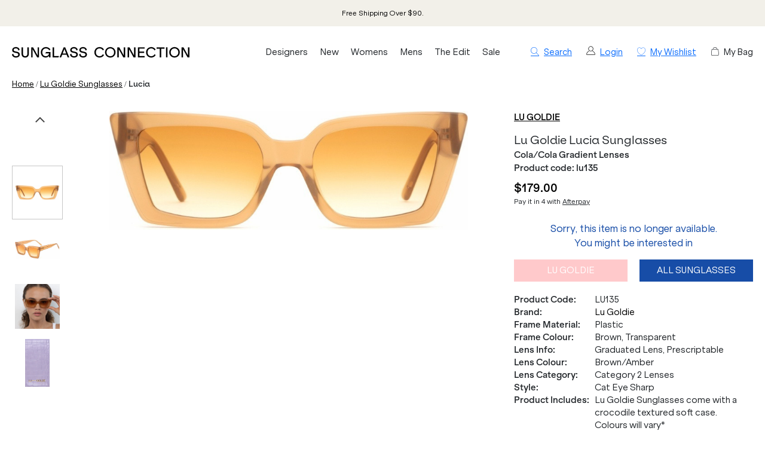

--- FILE ---
content_type: text/html; charset=utf-8
request_url: https://sc21-fe-git-dev-justsunnies.vercel.app/lu-goldie-sunglasses/lucia-lu135
body_size: 17162
content:
<!DOCTYPE html><html lang="en-AU"><head><meta charSet="utf-8" data-next-head=""/><meta http-equiv="X-UA-Compatible" content="IE=edge" data-next-head=""/><meta name="viewport" content="width=device-width, initial-scale=1, maximum-scale=1" data-next-head=""/><meta name="msapplication-TileColor" content="#3F82EF" data-next-head=""/><meta name="theme-color" content="#ffffff" data-next-head=""/><meta name="google-site-verification" content="mpVfD4yXfrqaenXLPuiIa31Y9ZwyVJypElgy90kBZbA" data-next-head=""/><meta property="og:image" content="https://images.prismic.io/justsunnies/Z9e7vjiBA97GiiA9_sunglass_connection_logo_cream.png" data-next-head=""/><meta property="robots" content="max-image-size:large" data-next-head=""/><link rel="apple-touch-icon" sizes="180x180" href="/images/instance/sc_pwa_192x192.png" data-next-head=""/><link rel="icon" type="image/svg" sizes="32x32" href="/sc-favicon.png" data-next-head=""/><link rel="icon" type="image/svg" sizes="16x16" href="/sc-favicon.png" data-next-head=""/><link rel="manifest" href="/manifest.json" data-next-head=""/><link rel="mask-icon" href="/safari-pinned-tab.svg" color="#05b3ea" data-next-head=""/><link rel="stylesheet" href="https://assets.reviews.io/css/widgets/carousel-widget.css?_t=2024072200" data-next-head=""/><link rel="stylesheet" href="https://assets.reviews.io/iconfont/reviewsio-icons/style.css?_t=2024072200" data-next-head=""/><title data-next-head="">Buy Lu Goldie Lucia Cola/Cola Gradient | Afterpay | Klarna</title><meta name="robots" content="index,follow" data-next-head=""/><meta name="description" content="The Lu Goldie Lucia sunglasses are the perfect timeless staple in your wardrobe. Online at SUnglass Connection!" data-next-head=""/><meta property="og:title" content="Buy Lu Goldie Lucia Cola/Cola Gradient | Afterpay | Klarna" data-next-head=""/><meta property="og:description" content="The Lu Goldie Lucia sunglasses are the perfect timeless staple in your wardrobe. Online at SUnglass Connection!" data-next-head=""/><link rel="canonical" href="https://www.sunglassconnection.com.au/lu-goldie-sunglasses/lucia-lu135" data-next-head=""/><script type="application/ld+json" data-next-head="">{"@context":"https://schema.org","@type":"BreadcrumbList","itemListElement":[{"@type":"ListItem","position":1,"item":"/","name":"Home"},{"@type":"ListItem","position":2,"item":"/lu-goldie-sunglasses","name":"Lu Goldie"},{"@type":"ListItem","position":3,"item":"/lu-goldie-sunglasses/lucia-lu135","name":"Lucia"}]}</script><script data-next-head="">
                var dataLayer = window.dataLayer = window.dataLayer || [];
                dataLayer.push({
                  'google_tag_params': {
                    'ecomm_prodid': 1042,
                    'ecomm_pagetype': 'product',
                    'ecomm_prodname': 'Lucia',
                    'ecomm_totalvalue': 179,
                    'productBrand': 'Lu Goldie',
                    'product_category': 'Sunglasses',
                    'cart_total': 0,
                    'add_prod_cart_total': 179,
                    'cart_qty': 0,
                    'add_prod_cart_qty': 1
                  }
                });
              </script><link rel="preload" as="image" href="https://cdn11.bigcommerce.com/s-yojqpbi2jw/products/1042/images/8381/lu_goldie_-_lucia_-_cola_-_front_result__49910.1653889657.1280.1280__94506.1657606587.1280.1280.jpg?c=1" data-next-head=""/><link rel="preload" as="image" href="https://cdn11.bigcommerce.com/s-yojqpbi2jw/products/1042/images/8382/lu_goldie_-_lucia_-_cola_-_angle_result__07117.1653889656.1280.1280__02179.1684716023.1280.1280.jpg?c=1" data-next-head=""/><link rel="preconnect" href="https://p.typekit.net" crossorigin="anonymous"/><link rel="preconnect" href="https://fonts.googleapis.com"/><link rel="stylesheet" href="https://use.typekit.net/ble0jrb.css"/><link rel="stylesheet" href="https://fonts.googleapis.com/css2?family=Montserrat:wght@200;300;400;500;600&amp;family=Lato:ital,wght@0,300;0,400;0,700;0,900&amp;family=PT+Mono&amp;family=Kanit:ital,wght@0,100;0,200;0,300;0,400;0,500;0,600;0,700;0,800;0,900&amp;family=Nunito+Sans:ital,wght@0,200;0,300;0,400;0,600;0,700;0,800;0,900&amp;family=Poppins:ital,wght@0,100;0,200;0,300;0,400;0,500;0,600;0,700;0,800;0,900&amp;family=Yatra+One:ital,wght@0,400&amp;display=swap"/><script>
                if(typeof fbq === 'undefined') {
                  !function(f,b,e,v,n,t,s)
                  {if(f.fbq)return;n=f.fbq=function(){n.callMethod?
                  n.callMethod.apply(n,arguments):n.queue.push(arguments)};
                  if(!f._fbq)f._fbq=n;n.push=n;n.loaded=!0;n.version='2.0';
                  n.queue=[];t=b.createElement(e);t.async=!0;
                  t.src=v;s=b.getElementsByTagName(e)[0];
                  s.parentNode.insertBefore(t,s)}(window, document,'script',
                  'https://connect.facebook.net/en_US/fbevents.js');
                  fbq('init', 431986560998614);
                }
              </script><script>
                window.renderBadge = function() {
                  let ratingBadgeContainer = document.createElement("div");
                  if(document.getElementById('___ratingbadge_0') === null){
                    document.body.appendChild(ratingBadgeContainer);
                  }
                  window.gapi.load('ratingbadge', function() {
                    window.gapi.ratingbadge.render(
                    ratingBadgeContainer, {
                      // REQUIRED
                      "merchant_id": 107654306,
                      // OPTIONAL
                      "position": "BOTTOM_LEFT"
                    });
                  });
                }
                  window.___gcfg = {
                  lang: 'en_US'
                };
              </script><script>
                  (function(w,d,s,l,i){w[l]=w[l]||[];w[l].push({'gtm.start':
                  new Date().getTime(),event:'gtm.js'});var f=d.getElementsByTagName(s)[0],
                  j=d.createElement(s),dl=l!='dataLayer'?'&l='+l:'';j.async=true;j.src=
                  'https://www.googletagmanager.com/gtm.js?id='+i+dl;f.parentNode.insertBefore(j,f);
                  })(window,document,'script','dataLayer','GTM-N765JC7');
                </script><script>
                  !function(e){if(!window.pintrk){window.pintrk = function () {
                  window.pintrk.queue.push(Array.prototype.slice.call(arguments))};var
                    n=window.pintrk;n.queue=[],n.version="3.0";var
                    t=document.createElement("script");t.async=!0,t.src=e;var
                    r=document.getElementsByTagName("script")[0];
                    r.parentNode.insertBefore(t,r)}}("https://s.pinimg.com/ct/core.js");
                  pintrk('load', '2614002774862');
                  pintrk('page');
                </script><script>
              !(function (t, r, e, n, d, ii)
              { if (t.__ii) return; t.__ii = { q: (t.__ii && t.__ii.q) || [], send: function (event) { t.__ii.q.unshift(event); }, dnert: !1, meta: {}, }; d = r.createElement(e); d.async = !0; d.src = n; ii = r.getElementsByTagName(e)[0]; ii.parentNode.insertBefore(d, ii); })
              (window, document, 'script', 'https://assets.trendii.com/pixel/main.js');
            </script><script type="text/javascript">
                (function(a,b,c,d,e,f,g){
                  e['ire_o']=c;
                  e[c]=e[c]||function(){
                    (e[c].a=e[c].a||[]).push(arguments)
                  };
                  f=d.createElement(b);
                  g=d.getElementsByTagName(b)[0];
                  f.async=1;
                  f.src=a;
                  g.parentNode.insertBefore(f,g);
                })('https://utt.impactcdn.com/A4381342-6d99-4bf3-afb9-dafb16c5c1b81.js','script','ire',document,window);
                ire('identify',{customerId:'',customerEmail:''});</script><script src="https://js.stripe.com/v3" async=""></script><link rel="preload" href="/_next/static/css/1df856242b2adbcc.css" as="style"/><link rel="stylesheet" href="/_next/static/css/1df856242b2adbcc.css" data-n-g=""/><link rel="preload" href="/_next/static/css/6da230161692f75e.css" as="style"/><link rel="stylesheet" href="/_next/static/css/6da230161692f75e.css" data-n-p=""/><noscript data-n-css=""></noscript><script defer="" nomodule="" src="/_next/static/chunks/polyfills-42372ed130431b0a.js"></script><script src="/_next/static/chunks/webpack-d73fb8912219c8bb.js" defer=""></script><script src="/_next/static/chunks/framework-f1c3457f730414be.js" defer=""></script><script src="/_next/static/chunks/main-45f62bad0e7e7c50.js" defer=""></script><script src="/_next/static/chunks/pages/_app-5c142966199c59b3.js" defer=""></script><script src="/_next/static/chunks/08687d28-54e97ede72f592c7.js" defer=""></script><script src="/_next/static/chunks/b258f366-3b966ad796e32f49.js" defer=""></script><script src="/_next/static/chunks/a7e16ef1-68479a206f44c007.js" defer=""></script><script src="/_next/static/chunks/0465ed09-abee2c538f1c2a3f.js" defer=""></script><script src="/_next/static/chunks/481-8edc76443a192aad.js" defer=""></script><script src="/_next/static/chunks/230-33c5990842808b1e.js" defer=""></script><script src="/_next/static/chunks/874-e5ac92b905109f55.js" defer=""></script><script src="/_next/static/chunks/867-85988aa083c4d073.js" defer=""></script><script src="/_next/static/chunks/649-17f4df72c219b940.js" defer=""></script><script src="/_next/static/chunks/724-ecbff28c1be75711.js" defer=""></script><script src="/_next/static/chunks/587-05ec8221ca7ed2fc.js" defer=""></script><script src="/_next/static/chunks/pages/%5Burl%5D/%5Bprod_url%5D-5f4b94831fd6b687.js" defer=""></script><script src="/_next/static/V9SK_p-OmTBbKIc_6Cqdw/_buildManifest.js" defer=""></script><script src="/_next/static/V9SK_p-OmTBbKIc_6Cqdw/_ssgManifest.js" defer=""></script><style id="__jsx-449559671">.blaze-slider.jsx-449559671{--slides-to-show:1;--slide-gap:20px}.blz-slide.jsx-449559671 .blz-img.jsx-449559671{height:44px}.blz-slide.jsx-449559671 .blz-slide-content.jsx-449559671{font-size:0.7rem}@media(max-width:767px){.blaze-slider.jsx-449559671{--slides-to-show:1;--slide-gap:20px}.blz-slide.jsx-449559671 .blz-img.jsx-449559671{height:44px}}</style></head><body><noscript><iframe src="https://www.googletagmanager.com/ns.html?id=GTM-N765JC7" height="0" width="0" style="display:none;visibility:hidden"></iframe></noscript><div id="__next"><div><header><div class="header-banner-mobile "><div style="background-color:#F2F0E9" class="jsx-449559671 container container-full"><div id="blaze-slider-blaze_slider$2b5bef16-3ed5-4fbc-ba0f-cb7a3f341413" style="--content-font-weight:normal;--content-colour:#000000" class="jsx-449559671 blaze-slider container container-article"><div class="jsx-449559671 blaze-container"><div class="jsx-449559671 blaze-track-container"><div class="jsx-449559671 blaze-track"><div class="jsx-449559671 blz-slide"><a href="/page/frequently-asked-questions#scshipping" class="jsx-449559671"><div style="height:44px" class="jsx-449559671 blaze-image-container d-flex flex-column"></div><div style="color:#000000" class="jsx-449559671 blz-slide-content vert-center horiz-center"><p>Free Shipping Over $90.</p></div></a></div><div class="jsx-449559671 blz-slide"><a href="/all" class="jsx-449559671"><div style="height:44px" class="jsx-449559671 blaze-image-container d-flex flex-column"></div><div style="color:#000000" class="jsx-449559671 blz-slide-content vert-center horiz-center"><p>Buy Now, Pay Later with AfterPay. </p></div></a></div><div class="jsx-449559671 blz-slide"><a href="/page/frequently-asked-questions#screturns" class="jsx-449559671"><div style="height:44px" class="jsx-449559671 blaze-image-container d-flex flex-column"></div><div style="color:#000000" class="jsx-449559671 blz-slide-content vert-center horiz-center"><p>Free Returns on All Orders Over $150*.</p></div></a></div></div></div></div></div></div></div><div class="header-desktop hide-mobile"><div class="container-fluid"><div class="row py-3"><div class="col-5 col-lg-4 col-xl-3 order-xl-1 d-flex align-items-center pr-2"><a href="/" class="logo"><img src="/images/sc-logo-new.svg" alt="Sunglass Connection"/></a></div><div class="col-7 col-lg-8 col-xl-3 order-xl-3 d-flex align-items-center justify-content-end small"><a class="ml-4 hand"><i class="icon-search"></i><span class="ml-2">Search</span></a><a class="ml-4" href="/login" style="display:flex"><img alt="Account" loading="lazy" width="15" height="15" decoding="async" data-nimg="1" style="color:transparent" src="/images/off-canvas/oc-account.svg"/><span class="ml-2">Login</span></a><a href="/account/wishlist" class="ml-4" rel="nofollow"><i class="icon-wishlist"></i><span class="ml-2 text-nowrap">My Wishlist</span></a><div class="ml-4 c-pointer" rel="nofollow"><i class="icon-cart"></i><span class="ml-2 text-nowrap">My Bag</span></div></div><div id="desktop-menu-items" class="col-12 col-xl-6 order-xl-2 d-flex align-items-center"><nav class="navigation"><ul class="navigation-list align-items-center justify-content-between"><li><a href="/all" class="navigation-link td-none" style="color:inherit">Designers</a></li><li><a href="/new" class="navigation-link td-none" style="color:inherit">New</a></li><li><a href="/womens-sunglasses" class="navigation-link td-none" style="color:inherit">Womens</a></li><li><a href="/mens-sunglasses" class="navigation-link td-none" style="color:inherit">Mens</a></li><li><a href="/promo/the-edit" class="navigation-link td-none" style="color:inherit">The Edit</a></li><li><a href="/sale" class="navigation-link td-none" style="color:inherit">Sale</a></li></ul></nav></div></div></div></div><div class="mega-menu-container"><div id="mega-menu-sc-designers" class="mega-menu "><div class="container-fluid"><div class="row" style="max-height:440px"><div class="mega-menu-list mega-menu-link-list col-9" style="--column-count:5"><p class="menu-item "><a href="/ahlem-eyewear">Ahlem</a></p><p class="menu-item "><a href="/am-eyewear-sunglasses">AM Eyewear</a></p><p class="menu-item "><a href="/balenciaga-eyewear">Balenciaga</a></p><p class="menu-item "><a href="/bally-sunglasses">BALLY</a></p><p class="menu-item "><a href="/barton-perreira-eyewear">Barton Perreira</a></p><p class="menu-item "><a href="/bask-eyewear">Bask Eyewear</a></p><p class="menu-item "><a href="/bottega-veneta-eyewear">Bottega Veneta</a></p><p class="menu-item "><a href="/burberry-sunglasses">Burberry</a></p><p class="menu-item "><a href="/bvlgari-sunglasses">Bvlgari</a></p><p class="menu-item "><a href="/carrera-sunglasses">Carrera</a></p><p class="menu-item "><a href="/chloe-sunglasses">Chloe</a></p><p class="menu-item "><a href="/coach-sunglasses">Coach</a></p><p class="menu-item "><a href="/david-beckham-sunglasses">David Beckham</a></p><p class="menu-item "><a href="/dolce-gabbana-sunglasses">Dolce &amp; Gabbana</a></p><p class="menu-item "><a href="/epokhe-sunglasses">Epokhe</a></p><p class="menu-item "><a href="/garrett-leight-eyewear">Garrett Leight</a></p><p class="menu-item "><a href="/giorgio-armani-sunglasses">Giorgio Armani</a></p><p class="menu-item "><a href="/gucci-sunglasses">GUCCI</a></p><p class="menu-item "><a href="/isabel-marant-sunglasses">Isabel Marant</a></p><p class="menu-item "><a href="/jacquemus-sunglasses">Jacquemus</a></p><p class="menu-item "><a href="/jimmy-choo-sunglasses">Jimmy Choo</a></p><p class="menu-item "><a href="/kaleos-eyewear">Kaleos</a></p><p class="menu-item "><a href="/karen-walker-sunglasses">Karen Walker</a></p><p class="menu-item "><a href="/kate-spade-sunglasses">Kate Spade</a></p><p class="menu-item "><a href="/lgr-eyewear">L.G.R</a></p><p class="menu-item "><a href="/le-specs-sunglasses">Le Specs</a></p><p class="menu-item "><a href="/linda-farrow-eyewear">Linda Farrow</a></p><p class="menu-item "><a href="/lu-goldie-sunglasses">Lu Goldie</a></p><p class="menu-item "><a href="/marni-eyewear">Marni</a></p><p class="menu-item "><a href="/michael-kors-sunglasses">Michael Kors</a></p><p class="menu-item "><a href="/missoni-sunglasses">Missoni</a></p><p class="menu-item "><a href="/miu-miu-sunglasses">Miu Miu</a></p><p class="menu-item "><a href="/moschino-sunglasses">Moschino</a></p><p class="menu-item "><a href="/mykita-sunglasses">Mykita</a></p><p class="menu-item "><a href="/oliver-peoples">Oliver Peoples</a></p><p class="menu-item "><a href="/oroton-sunglasses">Oroton</a></p><p class="menu-item "><a href="/otra-eyewear">Otra</a></p><p class="menu-item "><a href="/persol-sunglasses">Persol</a></p><p class="menu-item "><a href="/polo-ralph-lauren-sunglasses">Polo Ralph Lauren</a></p><p class="menu-item "><a href="/prada-sunglasses">Prada</a></p><p class="menu-item "><a href="/prada-linea-rossa-sunglasses">Prada Linea Rossa</a></p><p class="menu-item "><a href="/raen-sunglasses">Raen</a></p><p class="menu-item "><a href="/ray-ban-sunglasses">Ray-Ban</a></p><p class="menu-item "><a href="/retrosuperfuture-sunglasses">Retrosuperfuture</a></p><p class="menu-item "><a href="/saint-laurent-sunglasses">Saint Laurent</a></p><p class="menu-item "><a href="/sunday-somewhere-sunglasses">Sunday Somewhere</a></p><p class="menu-item "><a href="/szade-sunglasses">Szade</a></p><p class="menu-item "><a href="/thierry-lasry-sunglasses">Thierry Lasry</a></p><p class="menu-item "><a href="/tiffany-and-co-sunglasses">Tiffany &amp; Co.</a></p><p class="menu-item "><a href="/tom-ford-sunglasses">Tom Ford</a></p><p class="menu-item "><a href="/tom-ford-icon-sunglasses">Tom Ford Icon</a></p><p class="menu-item "><a href="/versace-sunglasses">Versace</a></p><p class="menu-item "><a href="/victoria-beckham-sunglasses">Victoria Beckham</a></p><p class="menu-item "><a href="/vogue-sunglasses">Vogue Eyewear</a></p></div><div class="mega-menu-list mega-menu-stacked-images col-3" style="--flex-direction:column"><a href="/new" class="pb-0"><div><img alt="New Arrivals" loading="lazy" width="500" height="500" decoding="async" data-nimg="1" style="color:transparent" srcSet="/_next/image?url=https%3A%2F%2Fimages.prismic.io%2Fjustsunnies%2FaGSrRXfc4bHWi8UW_New.jpg%3Fauto%3Dformat%2Ccompress&amp;w=640&amp;q=75 1x, /_next/image?url=https%3A%2F%2Fimages.prismic.io%2Fjustsunnies%2FaGSrRXfc4bHWi8UW_New.jpg%3Fauto%3Dformat%2Ccompress&amp;w=1080&amp;q=75 2x" src="/_next/image?url=https%3A%2F%2Fimages.prismic.io%2Fjustsunnies%2FaGSrRXfc4bHWi8UW_New.jpg%3Fauto%3Dformat%2Ccompress&amp;w=1080&amp;q=75"/><div class="stacked-image-text "><p class="stacked-image-title mb-0">Shop New In</p></div></div></a></div></div></div></div><div id="mega-menu-sc-new" class="mega-menu "><div class="container-fluid"><div class="row" style="max-height:440px"><div class="mega-menu-list mega-menu-link-list col-3"><p class="menu-item "><a href="/new">All New Sunglasses</a></p><p class="menu-item "><a href="/new-womens-sunglasses">New Women&#x27;s</a></p><p class="menu-item "><a href="/new-mens-sunglasses">New Men&#x27;s</a></p></div><div class="mega-menu-list mega-menu-stacked-images col-9" style="--flex-direction:row"><a href="/gucci-sunglasses" class="pb-0"><div><img alt="Most-Wanted from Gucci" loading="lazy" width="500" height="500" decoding="async" data-nimg="1" style="color:transparent" srcSet="/_next/image?url=https%3A%2F%2Fimages.prismic.io%2Fjustsunnies%2FaGSpCXfc4bHWi8T-_Gucci-Best-Sellers.jpg%3Fauto%3Dformat%2Ccompress&amp;w=640&amp;q=75 1x, /_next/image?url=https%3A%2F%2Fimages.prismic.io%2Fjustsunnies%2FaGSpCXfc4bHWi8T-_Gucci-Best-Sellers.jpg%3Fauto%3Dformat%2Ccompress&amp;w=1080&amp;q=75 2x" src="/_next/image?url=https%3A%2F%2Fimages.prismic.io%2Fjustsunnies%2FaGSpCXfc4bHWi8T-_Gucci-Best-Sellers.jpg%3Fauto%3Dformat%2Ccompress&amp;w=1080&amp;q=75"/><div class="stacked-image-text "><p class="stacked-image-title mb-0">Spotlight On: Gucci</p></div></div></a><a href="/ray-ban-sunglasses" class="pb-0"><div><img alt="Spotlight On: Ray-Ban" loading="lazy" width="500" height="500" decoding="async" data-nimg="1" style="color:transparent" srcSet="/_next/image?url=https%3A%2F%2Fimages.prismic.io%2Fjustsunnies%2FaGSpCHfc4bHWi8T9_New-Ray-Ban.jpg%3Fauto%3Dformat%2Ccompress&amp;w=640&amp;q=75 1x, /_next/image?url=https%3A%2F%2Fimages.prismic.io%2Fjustsunnies%2FaGSpCHfc4bHWi8T9_New-Ray-Ban.jpg%3Fauto%3Dformat%2Ccompress&amp;w=1080&amp;q=75 2x" src="/_next/image?url=https%3A%2F%2Fimages.prismic.io%2Fjustsunnies%2FaGSpCHfc4bHWi8T9_New-Ray-Ban.jpg%3Fauto%3Dformat%2Ccompress&amp;w=1080&amp;q=75"/><div class="stacked-image-text "><p class="stacked-image-title mb-0">Spotlight On: Ray-Ban</p></div></div></a><a href="/versace-sunglasses" class="pb-0"><div><img alt="New from Versace" loading="lazy" width="500" height="500" decoding="async" data-nimg="1" style="color:transparent" srcSet="/_next/image?url=https%3A%2F%2Fimages.prismic.io%2Fjustsunnies%2FaGSpB3fc4bHWi8T8_New-Versace.jpg%3Fauto%3Dformat%2Ccompress&amp;w=640&amp;q=75 1x, /_next/image?url=https%3A%2F%2Fimages.prismic.io%2Fjustsunnies%2FaGSpB3fc4bHWi8T8_New-Versace.jpg%3Fauto%3Dformat%2Ccompress&amp;w=1080&amp;q=75 2x" src="/_next/image?url=https%3A%2F%2Fimages.prismic.io%2Fjustsunnies%2FaGSpB3fc4bHWi8T8_New-Versace.jpg%3Fauto%3Dformat%2Ccompress&amp;w=1080&amp;q=75"/><div class="stacked-image-text "><p class="stacked-image-title mb-0">New, from Versace</p></div></div></a></div></div></div></div><div id="mega-menu-sc-women" class="mega-menu "><div class="container-fluid"><div class="row" style="max-height:440px"><div class="mega-menu-list mega-menu-link-list col-3"><p class="menu-item "><a href="/womens-sunglasses">All Women&#x27;s Sunglasses</a></p><p class="menu-item "><a href="/new-womens-sunglasses">New Arrivals</a></p></div><div class="mega-menu-list mega-menu-link-list col-2"><p class="menu-item " style="--font-weight:600"><span>TRENDING DESIGNERS</span></p><p class="menu-item "><a href="/prada-sunglasses">Prada</a></p><p class="menu-item "><a href="/miu-miu-sunglasses">Miu Miu</a></p><p class="menu-item "><a href="/saint-laurent-sunglasses">Saint Laurent</a></p><p class="menu-item "><a href="/gucci-sunglasses">Gucci</a></p><p class="menu-item "><a href="/tom-ford-sunglasses">Tom Ford</a></p></div><div class="mega-menu-list mega-menu-link-list col-2"><p class="menu-item " style="--font-weight:600"><span>SHOP BY COLOUR</span></p><p class="menu-item "><a href="/womens-black-sunglasses">Black</a></p><p class="menu-item "><a href="/womens-tortoise-sunglasses">Tortoise</a></p><p class="menu-item "><a href="/red-sunglasses">Red</a></p><p class="menu-item "><a href="/womens-white-sunglasses">White</a></p><p class="menu-item "><a href="/womens-gold-sunglasses">Gold</a></p></div><div class="mega-menu-list mega-menu-stacked-images col-5" style="--flex-direction:row"><a href="/mykita-sunglasses" class="pb-0"><div><img alt="New Brand: Mykita" loading="lazy" width="500" height="500" decoding="async" data-nimg="1" style="color:transparent;--max-height:350px" srcSet="/_next/image?url=https%3A%2F%2Fimages.prismic.io%2Fjustsunnies%2FaGSpBnfc4bHWi8T7_Mykita.jpg%3Fauto%3Dformat%2Ccompress&amp;w=640&amp;q=75 1x, /_next/image?url=https%3A%2F%2Fimages.prismic.io%2Fjustsunnies%2FaGSpBnfc4bHWi8T7_Mykita.jpg%3Fauto%3Dformat%2Ccompress&amp;w=1080&amp;q=75 2x" src="/_next/image?url=https%3A%2F%2Fimages.prismic.io%2Fjustsunnies%2FaGSpBnfc4bHWi8T7_Mykita.jpg%3Fauto%3Dformat%2Ccompress&amp;w=1080&amp;q=75"/><div class="stacked-image-text "><p class="stacked-image-title mb-0">New Brand: Mykita</p></div></div></a><a href="/little-black-sunglasses" class="pb-0"><div><img alt="Little Black Sunglasses" loading="lazy" width="500" height="500" decoding="async" data-nimg="1" style="color:transparent;--max-height:350px" srcSet="/_next/image?url=https%3A%2F%2Fimages.prismic.io%2Fjustsunnies%2FaGSpBXfc4bHWi8T6_Little-Black-Sunglasses.jpg%3Fauto%3Dformat%2Ccompress&amp;w=640&amp;q=75 1x, /_next/image?url=https%3A%2F%2Fimages.prismic.io%2Fjustsunnies%2FaGSpBXfc4bHWi8T6_Little-Black-Sunglasses.jpg%3Fauto%3Dformat%2Ccompress&amp;w=1080&amp;q=75 2x" src="/_next/image?url=https%3A%2F%2Fimages.prismic.io%2Fjustsunnies%2FaGSpBXfc4bHWi8T6_Little-Black-Sunglasses.jpg%3Fauto%3Dformat%2Ccompress&amp;w=1080&amp;q=75"/><div class="stacked-image-text "><p class="stacked-image-title mb-0">Little Black Sunglasses</p></div></div></a></div></div></div></div><div id="mega-menu-sc-men" class="mega-menu "><div class="container-fluid"><div class="row" style="max-height:440px"><div class="mega-menu-list mega-menu-link-list col-3"><p class="menu-item "><a href="/mens-sunglasses">All Men&#x27;s Sunglasses</a></p><p class="menu-item "><a href="/new-mens-sunglasses">New Arrivals</a></p></div><div class="mega-menu-list mega-menu-link-list col-2"><p class="menu-item " style="--font-weight:600"><span>TRENDING DESIGNERS</span></p><p class="menu-item "><a href="/versace-sunglasses">Versace</a></p><p class="menu-item "><a href="/burberry-sunglasses">Burberry</a></p><p class="menu-item "><a href="/men/prada-sunglasses">Prada</a></p><p class="menu-item "><a href="/men/tom-ford-sunglasses">Tom Ford</a></p><p class="menu-item "><a href="/persol-sunglasses">Persol</a></p></div><div class="mega-menu-list mega-menu-link-list col-2"><p class="menu-item " style="--font-weight:600"><span>SHOP COLLECTION</span></p><p class="menu-item "><a href="/mens-sport-sunglasses">Sport-Luxe</a></p><p class="menu-item "><a href="/mens-wraparound-sunglasses">Wraparound</a></p><p class="menu-item "><a href="/mens-polarised-sunglasses">Polarised</a></p><p class="menu-item "><a href="/mens-photochromic-sunglasses">Photochromic</a></p><p class="menu-item "><a href="/mens-glass-lens-sunglasses">Glass</a></p></div><div class="mega-menu-list mega-menu-stacked-images col-5" style="--flex-direction:row"><a href="/mens-aviator-sunglasses" class="pb-0"><div><img alt="Designer Aviators" loading="lazy" width="500" height="500" decoding="async" data-nimg="1" style="color:transparent;--max-height:350px" srcSet="/_next/image?url=https%3A%2F%2Fimages.prismic.io%2Fjustsunnies%2FaGSpBHfc4bHWi8T5_Luxury-Aviators.jpg%3Fauto%3Dformat%2Ccompress&amp;w=640&amp;q=75 1x, /_next/image?url=https%3A%2F%2Fimages.prismic.io%2Fjustsunnies%2FaGSpBHfc4bHWi8T5_Luxury-Aviators.jpg%3Fauto%3Dformat%2Ccompress&amp;w=1080&amp;q=75 2x" src="/_next/image?url=https%3A%2F%2Fimages.prismic.io%2Fjustsunnies%2FaGSpBHfc4bHWi8T5_Luxury-Aviators.jpg%3Fauto%3Dformat%2Ccompress&amp;w=1080&amp;q=75"/><div class="stacked-image-text "><p class="stacked-image-title mb-0">Designer Aviators</p></div></div></a><a href="/men/ray-ban-sunglasses" class="pb-0"><div><img alt="New Mens Ray-Ban" loading="lazy" width="500" height="500" decoding="async" data-nimg="1" style="color:transparent;--max-height:350px" srcSet="/_next/image?url=https%3A%2F%2Fimages.prismic.io%2Fjustsunnies%2FaGSpA3fc4bHWi8T4_Mens-Ray-Ban.jpg%3Fauto%3Dformat%2Ccompress&amp;w=640&amp;q=75 1x, /_next/image?url=https%3A%2F%2Fimages.prismic.io%2Fjustsunnies%2FaGSpA3fc4bHWi8T4_Mens-Ray-Ban.jpg%3Fauto%3Dformat%2Ccompress&amp;w=1080&amp;q=75 2x" src="/_next/image?url=https%3A%2F%2Fimages.prismic.io%2Fjustsunnies%2FaGSpA3fc4bHWi8T4_Mens-Ray-Ban.jpg%3Fauto%3Dformat%2Ccompress&amp;w=1080&amp;q=75"/><div class="stacked-image-text "><p class="stacked-image-title mb-0">New In, from Ray-Ban</p></div></div></a></div></div></div></div><div id="mega-menu-sc-the-edit" class="mega-menu "><div class="container-fluid"><div class="row" style="max-height:440px"><div class="mega-menu-list mega-menu-link-list col-3"><p class="menu-item "><a href="/promo/the-edit">The Edit</a></p><p class="menu-item "><a href="/promo/trends">Trend Report</a></p><p class="menu-item "><a href="/blogs">Journal</a></p></div><div class="mega-menu-list mega-menu-link-list col-2"><p class="menu-item " style="--font-weight:600"><span>CURATIONS</span></p><p class="menu-item "><a href="/designer-must-haves">Designer Must-Haves</a></p><p class="menu-item "><a href="/celebrity-edit">Celebrity Edit</a></p><p class="menu-item "><a href="/runway-edit">Runway Edit</a></p><p class="menu-item "><a href="/vacaction-edit">Vacation Edit</a></p><p class="menu-item "><a href="/promo/hot-hues">Hot Hues</a></p><p class="menu-item "><a href="/henne-chroma-show-aafw-collection">Henne Chroma Collection</a></p></div><div class="mega-menu-list mega-menu-link-list col-2"><p class="menu-item " style="--font-weight:600"><span>BRAND SPOTLIGHT</span></p><p class="menu-item "><a href="/promo/saint-laurent">Saint Laurent</a></p><p class="menu-item "><a href="/versace-medusa-sunglasses">Versace Medusa</a></p><p class="menu-item "><a href="/new/miu-miu-sunglasses">Miu Miu</a></p><p class="menu-item "><a href="/classic-sunglasses-collection">Ray-Ban Classics</a></p></div><div class="mega-menu-list mega-menu-stacked-images col-5" style="--flex-direction:row"><a href="/oversized-sunglasses" class="pb-0"><div><img alt="Oversized Frames" loading="lazy" width="500" height="500" decoding="async" data-nimg="1" style="color:transparent;--max-height:350px" srcSet="/_next/image?url=https%3A%2F%2Fimages.prismic.io%2Fjustsunnies%2FaGSpAHfc4bHWi8T1_Oversized-Frames.jpg%3Fauto%3Dformat%2Ccompress&amp;w=640&amp;q=75 1x, /_next/image?url=https%3A%2F%2Fimages.prismic.io%2Fjustsunnies%2FaGSpAHfc4bHWi8T1_Oversized-Frames.jpg%3Fauto%3Dformat%2Ccompress&amp;w=1080&amp;q=75 2x" src="/_next/image?url=https%3A%2F%2Fimages.prismic.io%2Fjustsunnies%2FaGSpAHfc4bHWi8T1_Oversized-Frames.jpg%3Fauto%3Dformat%2Ccompress&amp;w=1080&amp;q=75"/><div class="stacked-image-text "><p class="stacked-image-title mb-0">Oversized Sunglasses</p></div></div></a><a href="/jacquemus-sunglasses" class="pb-0"><div><img alt="Vacation with Jacquemus" loading="lazy" width="500" height="500" decoding="async" data-nimg="1" style="color:transparent;--max-height:350px" srcSet="/_next/image?url=https%3A%2F%2Fimages.prismic.io%2Fjustsunnies%2FaGSo_3fc4bHWi8T0_VacationJacquemus.jpg%3Fauto%3Dformat%2Ccompress&amp;w=640&amp;q=75 1x, /_next/image?url=https%3A%2F%2Fimages.prismic.io%2Fjustsunnies%2FaGSo_3fc4bHWi8T0_VacationJacquemus.jpg%3Fauto%3Dformat%2Ccompress&amp;w=1080&amp;q=75 2x" src="/_next/image?url=https%3A%2F%2Fimages.prismic.io%2Fjustsunnies%2FaGSo_3fc4bHWi8T0_VacationJacquemus.jpg%3Fauto%3Dformat%2Ccompress&amp;w=1080&amp;q=75"/><div class="stacked-image-text "><p class="stacked-image-title mb-0">Vacation with Jacquemus</p></div></div></a></div></div></div></div></div></header><div id="sc-header-mobile" class="d-flex justify-content-between align-items-center d-md-none"><a class="btn btn-lg"><i class="icon-menu hand"></i></a><a class="btn btn-lg"><i class="icon-search hand"></i></a><a href="/" class="logo"><img src="/images/sc-logo-new.svg" alt="Sunglass Connection"/></a><a href="/account/wishlist" class="btn btn-lg" rel="nofollow"><i class="icon-wishlist hand"></i></a><div class="btn btn-lg" rel="nofollow"><i class="icon-cart hand"></i></div></div><div id="off-canvas-menu"><div id="off-canvas-header"></div><div id="mobile-menu"><div class="row mx-2 my-4"><div class="col-10"><a href="/" class="logo"><img id="off-canvas-logo" src="/images/sc-logo-new.svg" alt="Sunglass Connection"/></a></div><div class="col-2 text-right"><i class="icon-cross hand"></i></div></div><div class="mobile-menu-section menu-v2"><a id="ocm-all-link" class="top-level" href="/all"><span class="navigation-item"><span class="navigation-link td-none">All Sunglasses</span></span></a></div><div class="mobile-menu-section menu-v2"><span class="top-level sc-designers "><span class="navigation-item"><span>Designers</span><span class="item-arrow"><img alt="Arrow" loading="lazy" width="10" height="28" decoding="async" data-nimg="1" style="color:transparent" src="/images/instance/menu-arrow.svg"/></span></span></span><div class="sub-level "><div class="row"><div class="col-12 mega-menu-list"><div class="menu-item "><a href="/ahlem-eyewear" class="link-item mb-0 pl-40">Ahlem</a></div><div class="menu-item "><a href="/am-eyewear-sunglasses" class="link-item mb-0 pl-40">AM Eyewear</a></div><div class="menu-item "><a href="/balenciaga-eyewear" class="link-item mb-0 pl-40">Balenciaga</a></div><div class="menu-item "><a href="/bally-sunglasses" class="link-item mb-0 pl-40">BALLY</a></div><div class="menu-item "><a href="/barton-perreira-eyewear" class="link-item mb-0 pl-40">Barton Perreira</a></div><div class="menu-item "><a href="/bask-eyewear" class="link-item mb-0 pl-40">Bask Eyewear</a></div><div class="menu-item "><a href="/bottega-veneta-eyewear" class="link-item mb-0 pl-40">Bottega Veneta</a></div><div class="menu-item "><a href="/burberry-sunglasses" class="link-item mb-0 pl-40">Burberry</a></div><div class="menu-item "><a href="/bvlgari-sunglasses" class="link-item mb-0 pl-40">Bvlgari</a></div><div class="menu-item "><a href="/carrera-sunglasses" class="link-item mb-0 pl-40">Carrera</a></div><div class="menu-item "><a href="/chloe-sunglasses" class="link-item mb-0 pl-40">Chloe</a></div><div class="menu-item "><a href="/coach-sunglasses" class="link-item mb-0 pl-40">Coach</a></div><div class="menu-item "><a href="/david-beckham-sunglasses" class="link-item mb-0 pl-40">David Beckham</a></div><div class="menu-item "><a href="/dolce-gabbana-sunglasses" class="link-item mb-0 pl-40">Dolce &amp; Gabbana</a></div><div class="menu-item "><a href="/epokhe-sunglasses" class="link-item mb-0 pl-40">Epokhe</a></div><div class="menu-item "><a href="/garrett-leight-eyewear" class="link-item mb-0 pl-40">Garrett Leight</a></div><div class="menu-item "><a href="/giorgio-armani-sunglasses" class="link-item mb-0 pl-40">Giorgio Armani</a></div><div class="menu-item "><a href="/gucci-sunglasses" class="link-item mb-0 pl-40">GUCCI</a></div><div class="menu-item "><a href="/isabel-marant-sunglasses" class="link-item mb-0 pl-40">Isabel Marant</a></div><div class="menu-item "><a href="/jacquemus-sunglasses" class="link-item mb-0 pl-40">Jacquemus</a></div><div class="menu-item "><a href="/jimmy-choo-sunglasses" class="link-item mb-0 pl-40">Jimmy Choo</a></div><div class="menu-item "><a href="/kaleos-eyewear" class="link-item mb-0 pl-40">Kaleos</a></div><div class="menu-item "><a href="/karen-walker-sunglasses" class="link-item mb-0 pl-40">Karen Walker</a></div><div class="menu-item "><a href="/kate-spade-sunglasses" class="link-item mb-0 pl-40">Kate Spade</a></div><div class="menu-item "><a href="/lgr-eyewear" class="link-item mb-0 pl-40">L.G.R</a></div><div class="menu-item "><a href="/le-specs-sunglasses" class="link-item mb-0 pl-40">Le Specs</a></div><div class="menu-item "><a href="/linda-farrow-eyewear" class="link-item mb-0 pl-40">Linda Farrow</a></div><div class="menu-item "><a href="/lu-goldie-sunglasses" class="link-item mb-0 pl-40">Lu Goldie</a></div><div class="menu-item "><a href="/marni-eyewear" class="link-item mb-0 pl-40">Marni</a></div><div class="menu-item "><a href="/michael-kors-sunglasses" class="link-item mb-0 pl-40">Michael Kors</a></div><div class="menu-item "><a href="/missoni-sunglasses" class="link-item mb-0 pl-40">Missoni</a></div><div class="menu-item "><a href="/miu-miu-sunglasses" class="link-item mb-0 pl-40">Miu Miu</a></div><div class="menu-item "><a href="/moschino-sunglasses" class="link-item mb-0 pl-40">Moschino</a></div><div class="menu-item "><a href="/mykita-sunglasses" class="link-item mb-0 pl-40">Mykita</a></div><div class="menu-item "><a href="/oliver-peoples" class="link-item mb-0 pl-40">Oliver Peoples</a></div><div class="menu-item "><a href="/oroton-sunglasses" class="link-item mb-0 pl-40">Oroton</a></div><div class="menu-item "><a href="/otra-eyewear" class="link-item mb-0 pl-40">Otra</a></div><div class="menu-item "><a href="/persol-sunglasses" class="link-item mb-0 pl-40">Persol</a></div><div class="menu-item "><a href="/polo-ralph-lauren-sunglasses" class="link-item mb-0 pl-40">Polo Ralph Lauren</a></div><div class="menu-item "><a href="/prada-sunglasses" class="link-item mb-0 pl-40">Prada</a></div><div class="menu-item "><a href="/prada-linea-rossa-sunglasses" class="link-item mb-0 pl-40">Prada Linea Rossa</a></div><div class="menu-item "><a href="/raen-sunglasses" class="link-item mb-0 pl-40">Raen</a></div><div class="menu-item "><a href="/ray-ban-sunglasses" class="link-item mb-0 pl-40">Ray-Ban</a></div><div class="menu-item "><a href="/retrosuperfuture-sunglasses" class="link-item mb-0 pl-40">Retrosuperfuture</a></div><div class="menu-item "><a href="/saint-laurent-sunglasses" class="link-item mb-0 pl-40">Saint Laurent</a></div><div class="menu-item "><a href="/sunday-somewhere-sunglasses" class="link-item mb-0 pl-40">Sunday Somewhere</a></div><div class="menu-item "><a href="/szade-sunglasses" class="link-item mb-0 pl-40">Szade</a></div><div class="menu-item "><a href="/thierry-lasry-sunglasses" class="link-item mb-0 pl-40">Thierry Lasry</a></div><div class="menu-item "><a href="/tiffany-and-co-sunglasses" class="link-item mb-0 pl-40">Tiffany &amp; Co.</a></div><div class="menu-item "><a href="/tom-ford-sunglasses" class="link-item mb-0 pl-40">Tom Ford</a></div><div class="menu-item "><a href="/tom-ford-icon-sunglasses" class="link-item mb-0 pl-40">Tom Ford Icon</a></div><div class="menu-item "><a href="/versace-sunglasses" class="link-item mb-0 pl-40">Versace</a></div><div class="menu-item "><a href="/victoria-beckham-sunglasses" class="link-item mb-0 pl-40">Victoria Beckham</a></div><div class="menu-item "><a href="/vogue-sunglasses" class="link-item mb-0 pl-40">Vogue Eyewear</a></div></div></div></div></div><div class="mobile-menu-section menu-v2"><span class="top-level sc-new "><span class="navigation-item"><span>New</span><span class="item-arrow"><img alt="Arrow" loading="lazy" width="10" height="28" decoding="async" data-nimg="1" style="color:transparent" src="/images/instance/menu-arrow.svg"/></span></span></span><div class="sub-level "><div class="row"><div class="col-12 mega-menu-list"><div class="menu-item "><a href="/new" class="link-item mb-0">All New Sunglasses</a></div><div class="menu-item "><a href="/new-womens-sunglasses" class="link-item mb-0">New Women&#x27;s</a></div><div class="menu-item "><a href="/new-mens-sunglasses" class="link-item mb-0">New Men&#x27;s</a></div></div></div></div></div><div class="mobile-menu-section menu-v2"><span class="top-level sc-women "><span class="navigation-item"><span>Womens</span><span class="item-arrow"><img alt="Arrow" loading="lazy" width="10" height="28" decoding="async" data-nimg="1" style="color:transparent" src="/images/instance/menu-arrow.svg"/></span></span></span><div class="sub-level "><div class="row"><div class="col-12 mega-menu-list"><div class="menu-item "><a href="/womens-sunglasses" class="link-item mb-0">All Women&#x27;s Sunglasses</a></div><div class="menu-item "><a href="/new-womens-sunglasses" class="link-item mb-0">New Arrivals</a></div><div class="menu-item "><p class="link-item mb-0 mt-5" style="--font-weight:600">TRENDING DESIGNERS</p></div><div class="menu-item "><a href="/prada-sunglasses" class="link-item mb-0 pl-40">Prada</a></div><div class="menu-item "><a href="/miu-miu-sunglasses" class="link-item mb-0 pl-40">Miu Miu</a></div><div class="menu-item "><a href="/saint-laurent-sunglasses" class="link-item mb-0 pl-40">Saint Laurent</a></div><div class="menu-item "><a href="/gucci-sunglasses" class="link-item mb-0 pl-40">Gucci</a></div><div class="menu-item "><a href="/tom-ford-sunglasses" class="link-item mb-0 pl-40">Tom Ford</a></div><div class="menu-item "><p class="link-item mb-0 mt-5" style="--font-weight:600">SHOP BY COLOUR</p></div><div class="menu-item "><a href="/womens-black-sunglasses" class="link-item mb-0 pl-40">Black</a></div><div class="menu-item "><a href="/womens-tortoise-sunglasses" class="link-item mb-0 pl-40">Tortoise</a></div><div class="menu-item "><a href="/red-sunglasses" class="link-item mb-0 pl-40">Red</a></div><div class="menu-item "><a href="/womens-white-sunglasses" class="link-item mb-0 pl-40">White</a></div><div class="menu-item "><a href="/womens-gold-sunglasses" class="link-item mb-0 pl-40">Gold</a></div></div></div></div></div><div class="mobile-menu-section menu-v2"><span class="top-level sc-men "><span class="navigation-item"><span>Mens</span><span class="item-arrow"><img alt="Arrow" loading="lazy" width="10" height="28" decoding="async" data-nimg="1" style="color:transparent" src="/images/instance/menu-arrow.svg"/></span></span></span><div class="sub-level "><div class="row"><div class="col-12 mega-menu-list"><div class="menu-item "><a href="/mens-sunglasses" class="link-item mb-0">All Men&#x27;s Sunglasses</a></div><div class="menu-item "><a href="/new-mens-sunglasses" class="link-item mb-0">New Arrivals</a></div><div class="menu-item "><p class="link-item mb-0 mt-5" style="--font-weight:600">TRENDING DESIGNERS</p></div><div class="menu-item "><a href="/versace-sunglasses" class="link-item mb-0 pl-40">Versace</a></div><div class="menu-item "><a href="/burberry-sunglasses" class="link-item mb-0 pl-40">Burberry</a></div><div class="menu-item "><a href="/men/prada-sunglasses" class="link-item mb-0 pl-40">Prada</a></div><div class="menu-item "><a href="/men/tom-ford-sunglasses" class="link-item mb-0 pl-40">Tom Ford</a></div><div class="menu-item "><a href="/persol-sunglasses" class="link-item mb-0 pl-40">Persol</a></div><div class="menu-item "><p class="link-item mb-0 mt-5" style="--font-weight:600">SHOP COLLECTION</p></div><div class="menu-item "><a href="/mens-sport-sunglasses" class="link-item mb-0 pl-40">Sport-Luxe</a></div><div class="menu-item "><a href="/mens-wraparound-sunglasses" class="link-item mb-0 pl-40">Wraparound</a></div><div class="menu-item "><a href="/mens-polarised-sunglasses" class="link-item mb-0 pl-40">Polarised</a></div><div class="menu-item "><a href="/mens-photochromic-sunglasses" class="link-item mb-0 pl-40">Photochromic</a></div><div class="menu-item "><a href="/mens-glass-lens-sunglasses" class="link-item mb-0 pl-40">Glass</a></div></div></div></div></div><div class="mobile-menu-section menu-v2"><span class="top-level sc-the-edit "><span class="navigation-item"><span>The Edit</span><span class="item-arrow"><img alt="Arrow" loading="lazy" width="10" height="28" decoding="async" data-nimg="1" style="color:transparent" src="/images/instance/menu-arrow.svg"/></span></span></span><div class="sub-level "><div class="row"><div class="col-12 mega-menu-list"><div class="menu-item "><a href="/promo/the-edit" class="link-item mb-0">The Edit</a></div><div class="menu-item "><a href="/promo/trends" class="link-item mb-0">Trend Report</a></div><div class="menu-item "><a href="/blogs" class="link-item mb-0">Journal</a></div><div class="menu-item "><p class="link-item mb-0 mt-5" style="--font-weight:600">CURATIONS</p></div><div class="menu-item "><a href="/designer-must-haves" class="link-item mb-0 pl-40">Designer Must-Haves</a></div><div class="menu-item "><a href="/celebrity-edit" class="link-item mb-0 pl-40">Celebrity Edit</a></div><div class="menu-item "><a href="/runway-edit" class="link-item mb-0 pl-40">Runway Edit</a></div><div class="menu-item "><a href="/vacaction-edit" class="link-item mb-0 pl-40">Vacation Edit</a></div><div class="menu-item "><a href="/promo/hot-hues" class="link-item mb-0 pl-40">Hot Hues</a></div><div class="menu-item "><a href="/henne-chroma-show-aafw-collection" class="link-item mb-0 pl-40">Henne Chroma Collection</a></div><div class="menu-item "><p class="link-item mb-0 mt-5" style="--font-weight:600">BRAND SPOTLIGHT</p></div><div class="menu-item "><a href="/promo/saint-laurent" class="link-item mb-0 pl-40">Saint Laurent</a></div><div class="menu-item "><a href="/versace-medusa-sunglasses" class="link-item mb-0 pl-40">Versace Medusa</a></div><div class="menu-item "><a href="/new/miu-miu-sunglasses" class="link-item mb-0 pl-40">Miu Miu</a></div><div class="menu-item "><a href="/classic-sunglasses-collection" class="link-item mb-0 pl-40">Ray-Ban Classics</a></div></div></div></div></div><div class="mobile-menu-section menu-v2"><span class="top-level sc-sale "><span class="navigation-item"><a href="/sale" class="link-item fw-600">Sale</a></span></span></div><div id="off-canvas-links" class=""><h5 class="mx-3 pt-3">YOUR ACCOUNT</h5><div class="mobile-menu-section"><a href="/login" rel="nofollow"><span class="top-level sub-nav d-flex align-items-center justify-content-start"><img alt="Log in" loading="lazy" width="20" height="20" decoding="async" data-nimg="1" style="color:transparent" src="/images/off-canvas/oc-account.svg"/><span class="label">Sign In | Sign Up</span></span></a></div><div class="mobile-menu-section"><a href="/cart" rel="nofollow"><span class="top-level sub-nav d-flex align-items-center justify-content-start"><img alt="Cart" loading="lazy" width="22" height="22" decoding="async" data-nimg="1" style="color:transparent" src="/images/off-canvas/oc-bag.svg"/><span class="label">My Bag</span></span></a></div><div class="mobile-menu-section"><a href="/login" rel="nofollow"><span class="top-level sub-nav d-flex align-items-center justify-content-start"><img alt="Wishlist" loading="lazy" width="20" height="20" decoding="async" data-nimg="1" style="color:transparent" src="/images/off-canvas/oc-wishlist.svg"/><span class="label">Wishlist</span></span></a></div><div class="mobile-menu-section"><a href="/page/frequently-asked-questions" rel=""><span class="top-level sub-nav d-flex align-items-center justify-content-start"><img alt="FAQ" loading="lazy" width="22" height="22" decoding="async" data-nimg="1" style="color:transparent" src="/images/off-canvas/oc-faq.svg"/><span class="label">Help/FAQs</span></span></a></div><div class="mobile-menu-section"><a href="/page/contact-us" rel=""><span class="top-level sub-nav d-flex align-items-center justify-content-start"><img alt="Contact Us" loading="lazy" width="22" height="22" decoding="async" data-nimg="1" style="color:transparent" src="/images/off-canvas/oc-phone.svg"/><span class="label">Contact Us</span></span></a></div></div><div class="links-group"></div></div></div><div class="nav-blanket"></div><script>var _learnq = _learnq || [];</script><main><script type="application/ld+json">{"@context":"https://schema.org/","@type":"Product","name":"Lu Goldie Lucia","description":"The Lu Goldie Lucia sunglasses are the perfect timeless staple in your wardrobe. This style features sharp temple corners and a square silhouette offering a very flattering look on many face shapes. Details like the Lu Goldie brand lettering is showcased on each temple in beautiful gold foiling to give them the perfect finishing touch.\n","brand":{"@type":"Brand","name":"Lu Goldie"},"sku":"LU135","offers":{"@type":"Offer","url":"https://www.sunglassconnection.com.au/lu-goldie-sunglasses/lucia-lu135","priceCurrency":"AUD","price":179,"itemCondition":"https://schema.org/NewCondition","availability":"https://schema.org/OutOfStock","shippingDetails":{"@type":"OfferShippingDetails","shippingRate":{"@type":"MonetaryAmount","value":5.95,"currency":"AUD"},"shippingDestination":{"@type":"DefinedRegion","addressCountry":"AU"},"deliveryTime":{"@type":"ShippingDeliveryTime","handlingTime":{"@type":"QuantitativeValue","minValue":0,"maxValue":1,"unitCode":"DAY"},"transitTime":{"@type":"QuantitativeValue","minValue":1,"maxValue":5,"unitCode":"DAY"}}}},"image":"https://cdn11.bigcommerce.com/s-yojqpbi2jw/products/1042/images/8381/lu_goldie_-_lucia_-_cola_-_front_result__49910.1653889657.1280.1280__94506.1657606587.1280.1280.jpg?c=1"}</script><div class="container container-semi-full"><div id="breadcrumbs"><a href="/">Home</a> / <a href="/lu-goldie-sunglasses">Lu Goldie Sunglasses</a> / <span id="currentCrumb"><h2>Lucia</h2></span></div></div><div class="product-page-container container"><div style="margin-bottom:20px" class="row"><div class="col-1 col-lg-1 prod-vertical-thumbnails scrollable"><img src="/images/icons/angle-left.svg" id="vert-nav-prev" class="vert-nav-arrow" alt="prev"/><img src="/images/icons/angle-left.svg" id="vert-nav-next" class="vert-nav-arrow" alt="next"/><div class="vert-thumbs"><div class="thumbnail-container active"><img src="https://cdn11.bigcommerce.com/s-yojqpbi2jw/products/1042/images/8381/lu_goldie_-_lucia_-_cola_-_front_result__49910.1653889657.1280.1280__94506.1657606587.1280.1280.jpg?c=1" class="vertical-thumbnail-0" alt="Lu Goldie Lucia"/></div><div class="thumbnail-container "><img src="https://cdn11.bigcommerce.com/s-yojqpbi2jw/products/1042/images/8382/lu_goldie_-_lucia_-_cola_-_angle_result__07117.1653889656.1280.1280__02179.1684716023.1280.1280.jpg?c=1" class="vertical-thumbnail-1" alt="Lu Goldie Lucia"/></div><div class="thumbnail-container "><img src="https://cdn11.bigcommerce.com/s-yojqpbi2jw/products/1042/images/35560/Lucia_result__70913.1718864840.1280.1280.jpg?c=1" class="vertical-thumbnail-2" alt="Lu Goldie Lucia"/></div><div class="thumbnail-container "><img alt="Lu Goldie Lucia" loading="lazy" width="500" height="983" decoding="async" data-nimg="1" class="vertical-thumbnail-3" style="color:transparent" srcSet="/_next/image?url=https%3A%2F%2Fimages.prismic.io%2Fjustsunnies%2F251c045f-5d9b-4300-abc1-e5898c1bfb82_LuGoldiePackagingPurple.jpg%3Fauto%3Dcompress%2Cformat&amp;w=640&amp;q=75 1x, /_next/image?url=https%3A%2F%2Fimages.prismic.io%2Fjustsunnies%2F251c045f-5d9b-4300-abc1-e5898c1bfb82_LuGoldiePackagingPurple.jpg%3Fauto%3Dcompress%2Cformat&amp;w=1080&amp;q=75 2x" src="/_next/image?url=https%3A%2F%2Fimages.prismic.io%2Fjustsunnies%2F251c045f-5d9b-4300-abc1-e5898c1bfb82_LuGoldiePackagingPurple.jpg%3Fauto%3Dcompress%2Cformat&amp;w=1080&amp;q=75"/></div></div></div><div id="main-image-container" class="col-12 col-md-6 col-lg-7 carousel-container"><div class="hide-desktop"><div class="d-flex"><div class="hide-desktop"><div class="badge-container"></div></div></div></div><div class="prod-page-carousel carousel slide"><div class="carousel-indicators"><button data-bs-target="true" type="button" class="active"></button><button data-bs-target="true" type="button" class=""></button><button data-bs-target="true" type="button" class=""></button><button data-bs-target="true" type="button" class=""></button></div><div class="carousel-inner"><div class="carousel-item active"><div class="carousel-item-inner-wrapper"><div class="carousel-img-container"><span class="center-helper"></span><img class="carousel-img" src="https://cdn11.bigcommerce.com/s-yojqpbi2jw/products/1042/images/8381/lu_goldie_-_lucia_-_cola_-_front_result__49910.1653889657.1280.1280__94506.1657606587.1280.1280.jpg?c=1" alt="Lu Goldie Lucia Cola/Cola Gradient Lenses"/></div></div></div><div class="carousel-item"><div class="carousel-item-inner-wrapper"><div class="carousel-img-container"><span class="center-helper"></span><img class="carousel-img" src="https://cdn11.bigcommerce.com/s-yojqpbi2jw/products/1042/images/8382/lu_goldie_-_lucia_-_cola_-_angle_result__07117.1653889656.1280.1280__02179.1684716023.1280.1280.jpg?c=1" alt="Lu Goldie Lucia Cola/Cola Gradient Lenses"/></div></div></div><div class="carousel-item"><div class="carousel-item-inner-wrapper"><div class="carousel-img-container"><span class="center-helper"></span><img class="carousel-img" src="https://cdn11.bigcommerce.com/s-yojqpbi2jw/products/1042/images/35560/Lucia_result__70913.1718864840.1280.1280.jpg?c=1" alt="Lu Goldie Lucia Cola/Cola Gradient Lenses"/></div></div></div><div class="carousel-item"><div class="carousel-item-inner-wrapper"><div class="carousel-img-container"><span class="center-helper"></span><img alt="Lu Goldie Lucia Cola/Cola Gradient Lenses" loading="lazy" width="500" height="983" decoding="async" data-nimg="1" class="carousel-img" style="color:transparent" srcSet="/_next/image?url=https%3A%2F%2Fimages.prismic.io%2Fjustsunnies%2F251c045f-5d9b-4300-abc1-e5898c1bfb82_LuGoldiePackagingPurple.jpg%3Fauto%3Dcompress%2Cformat&amp;w=640&amp;q=75 1x, /_next/image?url=https%3A%2F%2Fimages.prismic.io%2Fjustsunnies%2F251c045f-5d9b-4300-abc1-e5898c1bfb82_LuGoldiePackagingPurple.jpg%3Fauto%3Dcompress%2Cformat&amp;w=1080&amp;q=75 2x" src="/_next/image?url=https%3A%2F%2Fimages.prismic.io%2Fjustsunnies%2F251c045f-5d9b-4300-abc1-e5898c1bfb82_LuGoldiePackagingPurple.jpg%3Fauto%3Dcompress%2Cformat&amp;w=1080&amp;q=75"/><span class="carousel-case-text">*Cases may vary</span></div></div></div></div><a class="prod-page-carousel-control carousel-control-prev" style="cursor:pointer" role="button" tabindex="0"><span class="carousel-control-prev-icon" aria-hidden="true"></span><span class="visually-hidden">Previous</span></a><a class="prod-page-carousel-control carousel-control-next" style="cursor:pointer" role="button" tabindex="0"><span class="carousel-control-next-icon" aria-hidden="true"></span><span class="visually-hidden">Next</span></a></div><div id="main-img-slide-counter"><span>1</span>/<span>4</span></div></div><div id="mobile-prod-details"><div class="d-flex justify-content-between"><div><p class="brand-name-header"><a href="/lu-goldie-sunglasses">Lu Goldie</a></p><p class="prod-name">Lu Goldie<!-- --> <!-- -->Lucia</p><p class="prod-style mt-3 mb-3">Cola/Cola Gradient Lenses</p><p class="prod-style">Model code: <!-- -->lu135</p></div><div><a class="pdp-mobile-logo-wrapper" href="/lu-goldie-sunglasses"><img alt="Lu Goldie logo" loading="lazy" width="500" height="60" decoding="async" data-nimg="1" class="pdp-brand-logo" style="color:transparent;max-width:100px;max-height:40px" srcSet="/_next/image?url=https%3A%2F%2Fimages.prismic.io%2Fjustsunnies%2F8ee4c798-5e92-46a6-94b9-3bd3001007f3_LUGOLDIE_logo.jpg%3Fauto%3Dcompress%2Cformat&amp;w=640&amp;q=75 1x, /_next/image?url=https%3A%2F%2Fimages.prismic.io%2Fjustsunnies%2F8ee4c798-5e92-46a6-94b9-3bd3001007f3_LUGOLDIE_logo.jpg%3Fauto%3Dcompress%2Cformat&amp;w=1080&amp;q=75 2x" src="/_next/image?url=https%3A%2F%2Fimages.prismic.io%2Fjustsunnies%2F8ee4c798-5e92-46a6-94b9-3bd3001007f3_LUGOLDIE_logo.jpg%3Fauto%3Dcompress%2Cformat&amp;w=1080&amp;q=75"/></a></div></div></div><div class="col-12 col-md-6 col-lg-4"><div id="desktop-prod-details"><div class="badge-container"></div><p class="brand-name-header"><a href="/lu-goldie-sunglasses">Lu Goldie</a></p><div id="name-container"><h1>Lu Goldie Lucia Sunglasses<span class="product-style mt-5 mb-5">Cola/Cola Gradient Lenses</span><span class="product-style mb-10">Product code: <!-- -->lu135</span></h1></div></div><div class="pricing-v2 "><div class="price-container rrp"><div class="price-wrapper "><span>$179.00</span></div></div></div><div class="payment-options "><p style="margin-bottom:5px">Pay it in 4 with <span>Afterpay</span> </p></div><p id="inactive-prod-text">Sorry, this item is no longer available.<br/><strong>You might be interested in</strong></p><div id="inactive-prod-buttons" class="row"><div class="col-md-6"><a href="/lu-goldie-sunglasses"><button>Lu Goldie</button></a></div><div class="col-md-6"><a href="/all"><button>All Sunglasses</button></a></div></div><div id="product-sidebar-details"><div class="product-info-content"><span style="display:none" itemProp="gtin">712388955154</span><div class="prod-detail-wrapper" style="display:flex"><div><strong>Product Code<!-- -->: </strong></div><div><span>LU135</span></div></div><div class="prod-detail-wrapper" style="display:flex"><div><strong>Brand<!-- -->: </strong></div><div><a class="td-none" href="/lu-goldie-sunglasses"><span>Lu Goldie</span></a></div></div><div class="prod-detail-wrapper" style="display:flex"><div><strong>Frame Material<!-- -->: </strong></div><div><span>Plastic</span></div></div><div class="prod-detail-wrapper" style="display:flex"><div><strong>Frame Colour<!-- -->: </strong></div><div><span>Brown, Transparent</span></div></div><div class="prod-detail-wrapper" style="display:flex"><div><strong>Lens Info<!-- -->: </strong></div><div><span>Graduated Lens, Prescriptable</span></div></div><div class="prod-detail-wrapper" style="display:flex"><div><strong>Lens Colour<!-- -->: </strong></div><div><span>Brown/Amber</span></div></div><div class="prod-detail-wrapper" style="display:flex"><div><strong>Lens Category<!-- -->: </strong></div><div><span>Category 2 Lenses</span></div></div><div class="prod-detail-wrapper" style="display:flex"><div><strong>Style<!-- -->: </strong></div><div><span>Cat Eye Sharp</span></div></div><div class="prod-detail-wrapper" style="display:flex"><div><strong>Product Includes<!-- -->: </strong></div><div><span>Lu Goldie Sunglasses come with a crocodile textured soft case. Colours will vary*</span></div></div><div class="prod-detail-wrapper" style="display:flex"><div><strong>Measurements<!-- -->: </strong></div><div><span>Lens Height: 48mm. Temple: 150mm.</span></div></div></div></div></div></div><div style="margin-bottom:15px" class="row"><div id="pdp-more-info" class="col-lg-8"><div class="pdp-more-info-collapse-label c-pointer active"><p>STYLIST NOTES</p><img alt="Pointer" loading="lazy" width="18" height="18" decoding="async" data-nimg="1" class="rotate" style="color:transparent" src="/images/icons/angle-right.svg"/></div><div class="collapse-content collapse show"><p>The Lu Goldie Lucia sunglasses are the perfect timeless staple in your wardrobe. This style features sharp temple corners and a square silhouette offering a very flattering look on many face shapes. Details like the Lu Goldie brand lettering is showcased on each temple in beautiful gold foiling to give them the perfect finishing touch.</p>
</div><div class="pdp-more-info-collapse-label c-pointer "><p>Delivery &amp; Returns</p><img alt="Pointer" loading="lazy" width="18" height="18" decoding="async" data-nimg="1" class="" style="color:transparent" src="/images/icons/angle-right.svg"/></div><div class="collapse-content collapse"><div id="delivery-returns-wrapper" class="row"><div class="col-md-4"><p class="info-header">Shipping and Delivery</p><h3>Express Shipping</h3><p>FREE on Australian orders $90.00 and over.<br/>$10.00 for Australian orders under $90.00.</p><h3>International Express Shipping</h3><p>$14.95 for all New Zealand orders.<br/>$19.95 for all other countries.</p><p class="sec-footer"><a href="/all"></a></p></div><div class="col-md-4"><p class="info-header">Returns and Refunds</p><h3>If your purchase isn’t suitable and you wish to make a return, you are welcome to return your order for a refund or exchange in line with our returns policy. Please see our simple rules of return:</h3><p>1.   You have 30 days from delivery to return your item(s) to our warehouse for Australian orders and 60 days for International.</p><p>2.   Items must be in the original packaging and original condition.</p><p>3.   Items must be unworn and unused with original tags still attached.</p><p><br/>Full-price items:<br/>    All items can be returned for a refund or exchange.</p><p>Sale items:<br/>    All sale items can be returned for an exchange only. Sale items are identified in the sale section and have their price listed in red.</p><p>Items purchased during Sitewide Sale Events or with a promotional code:<br/>    All items purchased during sitewide sale events or with a promotional code are eligible for a refund or exchange unless stated otherwise.</p><p>Please note, that all shipping fees are non-refundable and excluded from your total exchange value.</p><p class="sec-footer"><a href="/all"></a></p></div><div class="col-md-4"><p class="info-header"></p></div></div></div><div class="pdp-more-info-collapse-label c-pointer "><p>About the Brand</p><img alt="Pointer" loading="lazy" width="18" height="18" decoding="async" data-nimg="1" class="" style="color:transparent" src="/images/icons/angle-right.svg"/></div><div class="collapse-content collapse"></div><div class="pdp-more-info-collapse-label c-pointer "><p>Manufacturer&#x27;s Warranty</p><img alt="Pointer" loading="lazy" width="18" height="18" decoding="async" data-nimg="1" class="" style="color:transparent" src="/images/icons/angle-right.svg"/></div><div class="collapse-content collapse"><p>Lu Goldie sunglasses are covered by a 12-month warranty against manufacturer faults. For more information regarding returns and warranties, visit our <a href="https://www.sunglassconnection.com.au/page/frequently-asked-questions" rel="noreferrer">help &amp; FAQ&#x27;s</a> page.</p></div></div></div></div><div class="product-page-container container"></div></main><footer><div class="footer-mainbar"><div class="container-fluid"><div class="row my-4"><div class="col-12 col-lg-7 order-last order-lg-first pr-md-5"><div class="d-flex flex-column flex-md-row"><div class="mr-md-5"><div class="mb-3 mb-md-2 text-nowrap hand pb-3 pb-md-0 footer-group-border footer-subheading">Customer Care<i class="icon-right float-right d-md-none mt-1"></i></div><ul class="list-unstyled d-none d-md-block"><li class="text-nowrap"><a href="/page/frequently-asked-questions" class="navigation-item" target="_self">Help &amp; FAQ&#x27;s</a></li><li class="text-nowrap"><a href="/page/frequently-asked-questions/#screturns" class="navigation-item" target="_self">Returns</a></li><li class="text-nowrap"><a href="/page/frequently-asked-questions/#scshipping" class="navigation-item" target="_self">Shipping</a></li><li class="text-nowrap"><a href="/page/frequently-asked-questions/#screpair" class="navigation-item" target="_self">Repairs &amp; Warranties</a></li><li class="text-nowrap"><a href="/page/frequently-asked-questions/#scpayments" class="navigation-item" target="_self">Payments</a></li><li class="text-nowrap"><a href="/page/contact-us" class="navigation-item" target="_self">Contact Us</a></li></ul></div><div class="mr-md-5"><div class="mb-3 mb-md-2 text-nowrap hand pb-3 pb-md-0 footer-group-border footer-subheading">Discover<i class="icon-right float-right d-md-none mt-1"></i></div><ul class="list-unstyled d-none d-md-block"><li class="text-nowrap"><a href="/brands" class="navigation-item" target="_self">Our Brands</a></li><li class="text-nowrap"><a href="/page/about-us" class="navigation-item" target="_self">About Us</a></li><li class="text-nowrap"><a href="/promo/the-edit" class="navigation-item" target="_self">The Edit</a></li><li class="text-nowrap"><a href="/blogs" class="navigation-item" target="_self">Journal</a></li></ul></div><div class="mr-md-5"><div class="mb-3 mb-md-2 text-nowrap hand pb-3 pb-md-0 footer-group-border footer-subheading">Shop<i class="icon-right float-right d-md-none mt-1"></i></div><ul class="list-unstyled d-none d-md-block"><li class="text-nowrap"><a href="/new" class="navigation-item" target="_self">New Arrivals</a></li><li class="text-nowrap"><a href="/women" class="navigation-item" target="_self">Women&#x27;s Sunglasses</a></li><li class="text-nowrap"><a href="/men" class="navigation-item" target="_self">Men&#x27;s Sunglasses</a></li><li class="text-nowrap"><a href="/page/glossary" class="navigation-item" target="_self">Eyewear Gloss</a></li></ul></div><div class="mr-md-5"><div class="mb-3 mb-md-2 text-nowrap hand pb-3 pb-md-0 footer-group-border footer-subheading">Follow Us<i class="icon-right float-right d-md-none mt-1"></i></div><ul class="list-unstyled d-none d-md-block"><li class="text-nowrap"><a href="https://www.instagram.com/sunglassconnection/?hl=en" class="navigation-item" target="_blank">Instagram</a></li><li class="text-nowrap"><a href="https://www.facebook.com/sunglassconnection" class="navigation-item" target="_blank">Facebook</a></li><li class="text-nowrap"><a href="https://www.pinterest.com.au/sc_sunglassconnection/" class="navigation-item" target="_blank">Pinterest</a></li></ul></div></div></div><div class="col-12 col-lg-5 pl-3 mb-5 mb-lg-0"><div class="h5">20% OFF WHEN YOU SIGN UP</div><p>Stay in the loop with the latest styles and promotions</p><form class="form-inline d-flex flex-nowrap"><input type="email" placeholder="Email Address" class="form-control px-3" value=""/><button class="btn btn-primary ml-2 px-4" style="background-color:#F6ABCC;border-color:#F6ABCC">SUBMIT</button></form><div class="small mt-2"><a href="/page/terms-and-conditions">*Terms and conditions apply.</a></div></div></div></div></div><div class="footer-bottombar py-3" style="background-color:#f2f0e9"><div class="container-fluid"><div class="row d-flex align-items-center"><div class="col-12 col-md-6"><small><a href="/page/terms-and-conditions" class="navigation-item separator" rel="nofollow">Terms &amp; Conditions</a><a href="/page/privacy-policy" class="navigation-item" rel="nofollow">Privacy Policy</a></small></div><div class="col-12 col-md-6 text-md-right pt-4 pt-md-0"><img alt="Visa" loading="lazy" width="322" height="30" decoding="async" data-nimg="1" style="color:transparent;object-fit:contain" srcSet="/_next/image?url=%2Fimages%2Finstance%2Ffooter-icons.png&amp;w=384&amp;q=75 1x, /_next/image?url=%2Fimages%2Finstance%2Ffooter-icons.png&amp;w=750&amp;q=75 2x" src="/_next/image?url=%2Fimages%2Finstance%2Ffooter-icons.png&amp;w=750&amp;q=75"/></div></div></div></div></footer></div><!--$--><style>
#nprogress {
  pointer-events: none;
}

#nprogress .bar {
  background: #222;

  position: fixed;
  z-index: 99999;
  top: 0;
  left: 0;

  width: 100%;
  height: 3px;
}

/* Fancy blur effect */
#nprogress .peg {
  display: block;
  position: absolute;
  right: 0px;
  width: 100px;
  height: 100%;
  box-shadow: 0 0 10px #222, 0 0 5px #222;
  opacity: 1.0;

  -webkit-transform: rotate(3deg) translate(0px, -4px);
      -ms-transform: rotate(3deg) translate(0px, -4px);
          transform: rotate(3deg) translate(0px, -4px);
}

/* Remove these to get rid of the spinner */
#nprogress .spinner {
  display: block;
  position: fixed;
  z-index: 1031;
  top: 15px;
  bottom: auto;
  right: 15px;
  left: auto;
}

#nprogress .spinner-icon {
  width: 18px;
  height: 18px;
  box-sizing: border-box;

  border: solid 2px transparent;
  border-top-color: #222;
  border-left-color: #222;
  border-radius: 50%;

  -webkit-animation: nprogress-spinner 400ms linear infinite;
          animation: nprogress-spinner 400ms linear infinite;
}

.nprogress-custom-parent {
  overflow: hidden;
  position: relative;
}

.nprogress-custom-parent #nprogress .spinner,
.nprogress-custom-parent #nprogress .bar {
  position: absolute;
}

@-webkit-keyframes nprogress-spinner {
  0%   { -webkit-transform: rotate(0deg); }
  100% { -webkit-transform: rotate(360deg); }
}
@keyframes nprogress-spinner {
  0%   { transform: rotate(0deg); }
  100% { transform: rotate(360deg); }
}
</style><!--/$--><!--$--><!--/$--></div><script id="__NEXT_DATA__" type="application/json">{"props":{"pageProps":{"ssData":false,"brandData":{"id":"Yib8cRAAACIAAY8Q","uid":"lu-goldie-sunglasses","url":null,"type":"brand","href":"https://justsunnies.cdn.prismic.io/api/v2/documents/search?ref=aWh5FBAAACgAqXTi\u0026integrationFieldsRef=justsunnies%7E5cac24c2-fab1-4f77-b5c4-69666ef4c166\u0026q=%5B%5B%3Ad+%3D+at%28document.id%2C+%22Yib8cRAAACIAAY8Q%22%29+%5D%5D","tags":[],"first_publication_date":"2022-03-08T06:53:32+0000","last_publication_date":"2024-11-12T04:29:01+0000","slugs":["lu-goldie"],"linked_documents":[],"lang":"en-au","alternate_languages":[],"data":{"brand_name":"Lu Goldie","active_on_js":true,"active_on_sc":true,"brand_logo":{"dimensions":{"width":500,"height":60},"alt":"Lu Goldie logo","copyright":null,"url":"https://images.prismic.io/justsunnies/8ee4c798-5e92-46a6-94b9-3bd3001007f3_LUGOLDIE_logo.jpg?auto=compress,format","id":"Yib0zBAAACMAAWz1","edit":{"x":0,"y":0,"zoom":1,"background":"#fff"}},"case":[{"type":"paragraph","text":"Lu Goldie Sunglasses come with a crocodile textured soft case. Colours will vary*","spans":[]}],"case_image":{"dimensions":{"width":500,"height":983},"alt":null,"copyright":null,"url":"https://images.prismic.io/justsunnies/251c045f-5d9b-4300-abc1-e5898c1bfb82_LuGoldiePackagingPurple.jpg?auto=compress,format","id":"Yib4dRAAACQAAX1b","edit":{"x":0,"y":0,"zoom":1,"background":"#fff"}},"product_includes":"Lu Goldie Sunglasses come with a crocodile textured soft case. Colours will vary*","health_fund":[],"prescriptable":true,"optical_only":null,"rx_program":false,"kids_brand":false,"luxury_brand":null,"brand_description":[{"type":"paragraph","text":"Shop the full range of fun, colourful designs by Lu Goldie online at Just Sunnies and checkout using Afterpay or Zip Pay payment options to complete your purchase. Lu Goldie sunglasses are the perfect finishing touch to your outfit with their large variety of chic shapes from flattering cat-eye to sleek, bold rectangular silhouettes. Drawing inspiration from the fashionable 60's era and more laid back 90s, Lu Goldie has got a style that will suit all face shapes. Lu Goldie sunglasses are constructed with high-quality acetate and have been crafted for functionality and ultimate comfort. ","spans":[]},{"type":"paragraph","text":"Lu Goldie is a brand that isn't afraid to bend the rules, playing with shape and splashes of colour, you'll feel happier when you have a pair on. Lu Goldie understands fashion and that their range is the perfect cherry on top that will give you that boost of confidence knowing that you have nailed your outfit with a trendy pair of sunglasses.","spans":[]}],"lens_and_frames":[{"type":"paragraph","text":"The below lens and frame information is general details about the different types of lenses and frames available from Lu Goldie. Specific lens and frame descriptions are available on each individual product description. Eg: Gloss Black/Grey Polarised Lenses. If you have any further questions please contact our customer service team at: support@justsunnies.com.au","spans":[{"start":338,"end":364,"type":"hyperlink","data":{"link_type":"Web","url":"mailto:support@justsunnies.com.au"}}]},{"type":"paragraph","text":"LENSES","spans":[{"start":0,"end":6,"type":"strong"}]},{"type":"paragraph","text":"All Lu Goldie sunglasses meet the Australian and New Zealand standards and offer 100% UV protection. Lu Goldie lenses are plastic making these a lighter frame and the sunglasses come in a range of solid and gradient lenses with fashionable colours making these a stand out.","spans":[]},{"type":"paragraph","text":"LENS CATEGORIES","spans":[{"start":0,"end":15,"type":"strong"}]},{"type":"paragraph","text":"Category 0 - These lenses are classed as fashion spectacles and not sunglasses. They provide limited or no UV protection.\nCategory 1 - These are not classed as sunglasses. They do provide limited protection from the sun and some UV protection. \nCategory 2 - Category 2 lenses provide a medium level of sun glare reduction and good UV protection.\nCategory 3 - Category 3 lenses provide a high level of sun glare protection and good UV protection.\nCategory 4 - These are special purpose lenses that must not be used while driving at any time.","spans":[]},{"type":"paragraph","text":"Most, if not all sunglasses sold by Just Sunnies are category 2 or 3 lenses. If you have questions about the lens category of your chosen style please do not hesitate to get in touch with our customer service team via email support@justsunnies.com.au or phone (07) 55350994.","spans":[]},{"type":"paragraph","text":"","spans":[]},{"type":"paragraph","text":"FRAMES","spans":[{"start":0,"end":6,"type":"strong"}]}],"warranty":[{"type":"paragraph","text":"Lu Goldie does not hold a warranty policy, however please don't hesitate to get in touch with us at our Just Sunnies customer service regarding any issue, and we will try our best to assist.","spans":[]}],"page_title":"Lu Goldie Sunglasses | Just Sunnies","meta_description":"Explore the range of fun, flirty and chic sunglasses by Lu Goldie online at Just Sunnies Australia. Use payment methods such as Afterpay and Zip Pay at the checkout.","catalogue_header_image":{},"brand_directory_link":null,"body":[],"display_ads":true,"ad_title":null,"ad_sub_title":null,"ad_button_text":null,"ad_button_link":"/blog/euro-summer-shades-edition","ad_button_link_2":null,"ad_text_colour":null,"ad_button_colour":null,"ad_background_colour":null,"ad_background_image":{"dimensions":{"width":500,"height":725},"alt":"Woman wearing sunglasses blog feature","copyright":null,"url":"https://images.prismic.io/justsunnies/ZntJ-ZbWFbowe2t6_EURO-SUMMER.png?auto=format,compress","id":"ZntJ-ZbWFbowe2t6","edit":{"x":0,"y":0,"zoom":1,"background":"transparent"}},"ad_background_image_page_2":{},"ad_position":null,"ad_position_2":null,"ad_spaces_to_occupy":"1","blog_image":{},"blog_type":null,"blog_heading":null,"blog_id":null,"sc_brand_description":[{"type":"paragraph","text":"Lu Goldie is a fashionable and very much on-trend brand that draws its inspiration from chic 60s mad to laidback 90's sass and everything in between. Their range features high-quality products made from premium acetate for functionality and comfortability while being perfectly lightweight for everyday wear. Lu Goldie sunglasses will give you the confidence or a little sunshine boost into your life. Perfect for lunch with the girls, oat milk coffee catch-ups or tropical island getaways, Lu Goldie believes in two things: that the future is bright and that a good pair of sunnies helps you live your best life. Discover the perfect shades for life's most glamorous adventures with Lu Goldie sunglasses.","spans":[]}],"sc_lens_and_frames":[],"sc_warranty":[{"type":"paragraph","text":"Lu Goldie sunglasses are covered by a 12-month warranty against manufacturer faults. For more information regarding returns and warranties, visit our help \u0026 FAQ's page.","spans":[{"start":150,"end":162,"type":"hyperlink","data":{"link_type":"Web","url":"https://www.sunglassconnection.com.au/page/frequently-asked-questions"}}]}],"sc_page_title":"Lu Goldie Sunglasses | Sunglass Connection","sc_meta_description":"Discover the range Lu Goldie colourful frames and statement sunglasses at Sunglass Connection.","sc_catalogue_header_image":{},"sc_brand_directory_link":null,"sc_body":[{"primary":{"container_width":"hero","background_width":"hero","text_align":"Left","h1_style":null,"heading_underline":false,"content1":[{"type":"paragraph","text":"Born by the Mediterranean Sea over one too many fruity cocktails, Lu Goldie is the definition of endless summer. A firm favourite among influencers and celebrities, these plastic-free frames feature dreamy colours, unique face-framing shapes, and vibes for days. Lu Goldie believes that the future is bright - and that wherever you're headed, you're going to need a good pair of sunglasses to help you live your best life.","spans":[{"start":206,"end":213,"type":"hyperlink","data":{"link_type":"Web","url":"https://www.sunglassconnection.com.au/coloured-sunglasses"}}]}],"background_colour":null,"text_colour":null,"font":null,"max_chars":null,"max_chars_mobile":null},"items":[{}],"id":"rich_content$b3f4c5ee-1a77-4ded-ae14-a5e88ee4d239","slice_type":"rich_content","slice_label":null}],"sc_display_ads":false,"sc_ad_title":null,"sc_ad_sub_title":null,"sc_ad_button_text":null,"sc_ad_button_link":null,"sc_ad_button_link_2":null,"sc_ad_text_colour":null,"sc_ad_button_colour":null,"sc_ad_background_colour":null,"sc_ad_background_image":{},"sc_ad_background_image_page_2":{},"sc_ad_position":null,"sc_ad_position_2":null,"sc_ad_spaces_to_occupy":"1","pdp_youtube_link":null}},"brandUrl":"lu-goldie-sunglasses","prodUrl":"lucia-lu135","bcProdData":{"id":1042,"name":"Lucia | Cola/Cola Gradient Lenses","type":"physical","sku":"lu135","description":"\u003cp\u003eThe Lu Goldie Lucia sunglasses are the perfect timeless staple in your wardrobe. This style features sharp temple corners and a square silhouette offering a very flattering look on many face shapes. Details like the Lu Goldie brand lettering is showcased on each temple in beautiful gold foiling to give them the perfect finishing touch.\u003c/p\u003e\n","weight":0.09,"width":0,"depth":0,"height":0,"price":179,"cost_price":81.36,"retail_price":179,"sale_price":0,"map_price":0,"tax_class_id":0,"product_tax_code":"","calculated_price":179,"categories":[43,45,49,127,277,358,366,371,375,379,382,387,709,1041,6947,13278],"brand_id":101,"option_set_id":null,"option_set_display":"right","inventory_level":0,"inventory_warning_level":0,"inventory_tracking":"none","reviews_rating_sum":0,"reviews_count":0,"total_sold":4,"fixed_cost_shipping_price":0,"is_free_shipping":false,"is_visible":false,"is_featured":false,"related_products":[-1],"warranty":"","bin_picking_number":"","layout_file":"","upc":"712388955154","mpn":"","gtin":"","date_last_imported":null,"search_keywords":"","availability":"available","availability_description":"","gift_wrapping_options_type":"any","gift_wrapping_options_list":[],"sort_order":0,"condition":"New","is_condition_shown":false,"order_quantity_minimum":0,"order_quantity_maximum":0,"page_title":"Buy Lu Goldie Lucia Cola/Cola Gradient | Afterpay | Klarna","meta_keywords":[],"meta_description":"The Lu Goldie Lucia sunglasses are the perfect timeless staple in your wardrobe. Online at SUnglass Connection!","date_created":"2022-05-30T05:47:32+00:00","date_modified":"2025-03-28T04:41:51+00:00","view_count":22,"preorder_release_date":null,"preorder_message":"","is_preorder_only":false,"is_price_hidden":false,"price_hidden_label":"","custom_url":{"url":"/lu-goldie-sunglasses/lucia-lu135/","is_customized":true},"base_variant_id":969,"open_graph_type":"product","open_graph_title":"","open_graph_description":"","open_graph_use_meta_description":true,"open_graph_use_product_name":true,"open_graph_use_image":true,"images":[{"id":8381,"product_id":1042,"is_thumbnail":true,"sort_order":0,"description":"Lu Goldie Lucia Cola front","image_file":"u/245/lu_goldie_-_lucia_-_cola_-_front_result__49910.1653889657.1280.1280__94506.jpg","url_zoom":"https://cdn11.bigcommerce.com/s-yojqpbi2jw/products/1042/images/8381/lu_goldie_-_lucia_-_cola_-_front_result__49910.1653889657.1280.1280__94506.1657606587.1280.1280.jpg?c=1","url_standard":"https://cdn11.bigcommerce.com/s-yojqpbi2jw/products/1042/images/8381/lu_goldie_-_lucia_-_cola_-_front_result__49910.1653889657.1280.1280__94506.1657606587.386.513.jpg?c=1","url_thumbnail":"https://cdn11.bigcommerce.com/s-yojqpbi2jw/products/1042/images/8381/lu_goldie_-_lucia_-_cola_-_front_result__49910.1653889657.1280.1280__94506.1657606587.220.290.jpg?c=1","url_tiny":"https://cdn11.bigcommerce.com/s-yojqpbi2jw/products/1042/images/8381/lu_goldie_-_lucia_-_cola_-_front_result__49910.1653889657.1280.1280__94506.1657606587.44.58.jpg?c=1","date_modified":"2022-07-12T06:16:27+00:00","src_type":"image"},{"id":8382,"product_id":1042,"is_thumbnail":false,"sort_order":1,"description":"Lu Goldie Lucia Cola angle","image_file":"n/699/lu_goldie_-_lucia_-_cola_-_angle_result__07117.1653889656.1280.1280__02179.jpg","url_zoom":"https://cdn11.bigcommerce.com/s-yojqpbi2jw/products/1042/images/8382/lu_goldie_-_lucia_-_cola_-_angle_result__07117.1653889656.1280.1280__02179.1684716023.1280.1280.jpg?c=1","url_standard":"https://cdn11.bigcommerce.com/s-yojqpbi2jw/products/1042/images/8382/lu_goldie_-_lucia_-_cola_-_angle_result__07117.1653889656.1280.1280__02179.1684716023.386.513.jpg?c=1","url_thumbnail":"https://cdn11.bigcommerce.com/s-yojqpbi2jw/products/1042/images/8382/lu_goldie_-_lucia_-_cola_-_angle_result__07117.1653889656.1280.1280__02179.1684716023.220.290.jpg?c=1","url_tiny":"https://cdn11.bigcommerce.com/s-yojqpbi2jw/products/1042/images/8382/lu_goldie_-_lucia_-_cola_-_angle_result__07117.1653889656.1280.1280__02179.1684716023.44.58.jpg?c=1","date_modified":"2023-05-22T00:40:23+00:00","src_type":"image"},{"id":35560,"product_id":1042,"is_thumbnail":false,"sort_order":2,"description":"Lu Goldie Lucia Cola Front Face","image_file":"d/974/Lucia_result__70913.jpg","url_zoom":"https://cdn11.bigcommerce.com/s-yojqpbi2jw/products/1042/images/35560/Lucia_result__70913.1718864840.1280.1280.jpg?c=1","url_standard":"https://cdn11.bigcommerce.com/s-yojqpbi2jw/products/1042/images/35560/Lucia_result__70913.1718864840.386.513.jpg?c=1","url_thumbnail":"https://cdn11.bigcommerce.com/s-yojqpbi2jw/products/1042/images/35560/Lucia_result__70913.1718864840.220.290.jpg?c=1","url_tiny":"https://cdn11.bigcommerce.com/s-yojqpbi2jw/products/1042/images/35560/Lucia_result__70913.1718864840.44.58.jpg?c=1","date_modified":"2024-06-20T06:27:20+00:00","src_type":"image"}],"videos":[],"custom_fields":[{"id":6932,"name":"lens-height","value":"48"},{"id":6933,"name":"temple-length","value":"150"},{"id":17648,"name":"Gender","value":"Women"},{"id":17655,"name":"Frame Material","value":"Plastic"},{"id":17662,"name":"Style","value":"Cat Eye Sharp"},{"id":17669,"name":"Lens Type","value":"Category 2 Lenses|Graduated Lens|Prescriptable"},{"id":17677,"name":"Frame Colour","value":"Brown|Transparent"},{"id":42061,"name":"Lens Colour","value":"Brown/Amber"}],"product_id":1042,"brand_name":"Lu Goldie","category_frame_material":["Cola/Cola Gradient Lenses"],"image_url_standard":"https://cdn11.bigcommerce.com/s-yojqpbi2jw/products/1042/images/8381/lu_goldie_-_lucia_-_cola_-_front_result__49910.1653889657.1280.1280__94506.1657606587.1280.1280.jpg?c=1"},"moreColours":false,"moreFromBrand":false,"prismicPromotion":null,"vimeoThumbnails":{}},"__N_SSG":true},"page":"/[url]/[prod_url]","query":{"url":"lu-goldie-sunglasses","prod_url":"lucia-lu135"},"buildId":"V9SK_p-OmTBbKIc_6Cqdw","isFallback":false,"isExperimentalCompile":false,"gsp":true,"scriptLoader":[]}</script><script type="application/javascript" async="" src="https://static.klaviyo.com/onsite/js/klaviyo.js?company_id=JsvTLF"></script><noscript><img height="1" width="1" style="display:none" src="https://www.facebook.com/tr?id=431986560998614&amp;ev=PageView&amp;noscript=1" alt="facebook pixel"/></noscript><noscript><img height="1" width="1" style="display:none" alt="" src="https://ct.pinterest.com/v3/?event=init&amp;tid=2614002774862&amp;noscript=1"/></noscript></body></html>

--- FILE ---
content_type: application/javascript; charset=utf-8
request_url: https://sc21-fe-git-dev-justsunnies.vercel.app/_next/static/chunks/481-8edc76443a192aad.js
body_size: 5029
content:
"use strict";(self.webpackChunk_N_E=self.webpackChunk_N_E||[]).push([[481],{48863:(e,t,s)=>{s.d(t,{p:()=>n});let a=e=>Array.isArray(e)?`[${e.map(a).join(", ")}]`:"string"==typeof e?`"${e}"`:e instanceof Date?`${e.getTime()}`:`${e}`,i=e=>(t,...s)=>{let i=s.map(a).join(", "),r=t&&s.length?", ":"";return`[${e}(${t}${r}${i})]`},r=e=>{let t=i(e);return e=>t(e)},n={at:i("at"),not:i("not"),any:i("any"),in:i("in"),fulltext:i("fulltext"),has:r("has"),missing:r("missing"),similar:(e=>{let t=i(e);return(...e)=>t("",...e)})("similar"),geopointNear:i("geopoint.near"),numberLessThan:i("number.lt"),numberGreaterThan:i("number.gt"),numberInRange:i("number.inRange"),dateAfter:i("date.after"),dateBefore:i("date.before"),dateBetween:i("date.between"),dateDayOfMonth:i("date.day-of-month"),dateDayOfMonthAfter:i("date.day-of-month-after"),dateDayOfMonthBefore:i("date.day-of-month-before"),dateDayOfWeek:i("date.day-of-week"),dateDayOfWeekAfter:i("date.day-of-week-after"),dateDayOfWeekBefore:i("date.day-of-week-before"),dateMonth:i("date.month"),dateMonthAfter:i("date.month-after"),dateMonthBefore:i("date.month-before"),dateYear:i("date.year"),dateHour:i("date.hour"),dateHourAfter:i("date.hour-after"),dateHourBefore:i("date.hour-before")}},59481:(e,t,s)=>{let a;s.d(t,{U:()=>en});let i=e=>Array.isArray(e)?e:[e],r=(e={},t)=>({...e,filters:[...e.filters||[],...i(t)]}),n=e=>"function"==typeof e?e:()=>e,o="7.17.2",h=e=>`https://prismic.dev/msg/client/v${o}/${e}`;var l,d,c=s(48863);let u=e=>c.p.at("document.tags",i(e));var f=Object.defineProperty,p=(e,t,s)=>t in e?f(e,t,{enumerable:!0,configurable:!0,writable:!0,value:s}):e[t]=s,y=(e,t,s)=>p(e,"symbol"!=typeof t?t+"":t,s);class g extends Error{constructor(e="An invalid API response was returned",t,s){super(e),y(this,"url"),y(this,"response"),this.url=t,this.response=s}}let m=(e,t)=>{let s=e.find(e=>t(e));if(!s)throw new g("Ref could not be found.",void 0,void 0);return s},w=e=>m(e,e=>e.isMasterRef),v=(e,t)=>m(e,e=>e.id===t),b=(e,t)=>m(e,e=>e.label===t),R=e=>e.replace(/%3B/g,";"),k=e=>{let t;for(let s of e.split("; ")){let e=s.split("=");if("io.prismic.preview"===R(e[0]).replace(/%3D/g,"=")){t=R(e.slice(1).join("="));break}}return t},P=e=>e.replace(/(\n| )*( |{|})(\n| )*/gm,(e,t,s)=>s),A=e=>c.p.any("document.tags",i(e)),S=0,F=(e,t={})=>{let{level:s="log"}=t;if(e===a&&Date.now()-S<5e3){S=Date.now();return}S=Date.now(),a=e,console[s](e)},T=e=>c.p.at("document.type",e);class I extends g{}class D extends g{}class j extends g{}class q extends I{}class $ extends I{}class B extends I{}class L extends D{}let E={Any:"Any",Document:"Document",Media:"Media",Web:"Web"},M=e=>{var t;return{link_type:E.Document,id:e.id,uid:e.uid||void 0,type:e.type,tags:e.tags,lang:e.lang,url:null==e.url?void 0:e.url,slug:null==(t=e.slugs)?void 0:t[0],...e.data&&Object.keys(e.data).length>0?{data:e.data}:{}}},O=(e,...t)=>{let s;if(!e)return null;let a="link_type"in e?e:M(e),[i]=t;switch(s="function"==typeof i||null==i?{linkResolver:i}:{...i},a.link_type){case E.Media:case E.Web:return"url"in a?a.url:null;case E.Document:if("id"in a&&s.linkResolver){let e=s.linkResolver(a);if(null!=e)return e}if("url"in a&&a.url)return a.url;return null;case E.Any:default:return null}},x=e=>new Promise(t=>setTimeout(t,e)),_=({interval:e}={})=>{let t=[],s=!1,a=0,i=()=>{var e;!s&&t.length>0&&(null==(e=t.shift())||e(),s=!0)},r=()=>{s=!1,i()},n=async(t,s,i)=>{let n=Date.now()-a;e&&n<e&&await x(e-n);let o=(async()=>t(...i))();s(o);try{await o}catch{}a=Date.now(),r()},o=(e,a,r)=>{new Promise(e=>{t.push(e)}).then(n.bind(void 0,e,a,r)),(async()=>{await Promise.resolve(),s||i()})()};return(e,...t)=>new Promise(s=>{o(e,s,t)})};var C=Object.defineProperty,J=(e,t,s)=>t in e?C(e,t,{enumerable:!0,configurable:!0,writable:!0,value:s}):e[t]=s,U=(e,t,s)=>J(e,"symbol"!=typeof t?t+"":t,s);class N{constructor(e){if(U(this,"fetchFn"),U(this,"fetchOptions"),U(this,"queuedFetchJobs",{}),U(this,"dedupedFetchJobs",{}),this.fetchOptions=e.fetchOptions,"function"==typeof e.fetch)this.fetchFn=e.fetch;else if("function"==typeof globalThis.fetch)this.fetchFn=globalThis.fetch;else throw new g("A valid fetch implementation was not provided. In environments where fetch is not available (including Node.js), a fetch implementation must be provided via a polyfill or the `fetch` option.",void 0,void 0);this.fetchFn===globalThis.fetch&&(this.fetchFn=this.fetchFn.bind(globalThis))}async fetch(e,t={}){var s,a,i,r,n;let o={...this.fetchOptions,...t.fetchOptions,headers:{...null==(s=this.fetchOptions)?void 0:s.headers,...null==(a=t.fetchOptions)?void 0:a.headers},signal:(null==(i=t.fetchOptions)?void 0:i.signal)||t.signal||(null==(r=this.fetchOptions)?void 0:r.signal)};return(null==(n=t.fetchOptions)?void 0:n.body)?this.queueFetch(e,o):this.dedupeFetch(e,o)}queueFetch(e,t={}){let s=new URL(e).hostname;return this.queuedFetchJobs[s]||(this.queuedFetchJobs[s]=_({interval:1500})),this.queuedFetchJobs[s](()=>this.createFetchJob(e,t))}dedupeFetch(e,t={}){let s;return this.dedupedFetchJobs[e]&&this.dedupedFetchJobs[e].has(t.signal)?s=this.dedupedFetchJobs[e].get(t.signal):(this.dedupedFetchJobs[e]=this.dedupedFetchJobs[e]||new Map,s=this.createFetchJob(e,t).finally(()=>{var s,a;null==(s=this.dedupedFetchJobs[e])||s.delete(t.signal),(null==(a=this.dedupedFetchJobs[e])?void 0:a.size)===0&&delete this.dedupedFetchJobs[e]}),this.dedupedFetchJobs[e].set(t.signal,s)),s}createFetchJob(e,t={}){return this.fetchFn(e,t).then(async e=>{let t,s;if(e.ok)try{t=await e.json()}catch{}else try{s=await e.text(),t=JSON.parse(s)}catch{}return{status:e.status,headers:e.headers,json:t,text:s}})}}let W={accessToken:"access_token"},z=e=>"string"==typeof e?e:"desc"===e.direction?`${e.field} desc`:e.field,G=(e,t)=>{let{filters:s,predicates:a,...r}=t,n=new URL("documents/search",`${e}/`);if(s)for(let e of i(s))n.searchParams.append("q",`[${e}]`);if(a)for(let e of i(a))n.searchParams.append("q",`[${e}]`);for(let e in r){let t=W[e]||e,s=r[e];if("orderings"===t){let e=r[t];if(null!=e){let t=i(e).map(e=>z(e)).join(",");s=`[${t}]`}}else"routes"===t&&"object"==typeof r[t]&&(s=JSON.stringify(i(r[t])));null!=s&&n.searchParams.set(t,i(s).join(","))}return n.searchParams.set("x-c",`js-${o}`),n.toString()},Q=e=>/^[a-zA-Z0-9][-a-zA-Z0-9]{2,}[a-zA-Z0-9]$/.test(e),H=e=>{if(Q(e))return`https://${e}.cdn.prismic.io/api/v2`;throw new g(`An invalid Prismic repository name was given: ${e}`,void 0,void 0)},Z=e=>{try{let t=new URL(e).hostname;if(t.endsWith("prismic.io")||t.endsWith("wroom.io")||t.endsWith("wroom.test"))return t.split(".")[0]}catch{}throw new g(`An invalid Prismic Document API endpoint was provided: ${e}`,void 0,void 0)},Y=e=>{try{return new URL(e),!0}catch{return!1}};var K=Object.defineProperty,V=e=>{throw TypeError(e)},X=(e,t,s)=>t in e?K(e,t,{enumerable:!0,configurable:!0,writable:!0,value:s}):e[t]=s,ee=(e,t,s)=>X(e,"symbol"!=typeof t?t+"":t,s),et=(e,t,s)=>t.has(e)||V("Cannot "+s),es=(e,t,s)=>(et(e,t,"read from private field"),s?s.call(e):t.get(e)),ea=(e,t,s)=>t.has(e)?V("Cannot add the same private member more than once"):t instanceof WeakSet?t.add(e):t.set(e,s),ei=(e,t,s,a)=>(et(e,t,"write to private field"),a?a.call(e,s):t.set(e,s),s);!function(e){e.Master="Master",e.ReleaseID="ReleaseID",e.ReleaseLabel="ReleaseLabel",e.Manual="Manual"}(d||(d={}));class er extends N{constructor(e,t={}){if(super(t),ea(this,l),ee(this,"documentAPIEndpoint"),ee(this,"accessToken"),ee(this,"routes"),ee(this,"brokenRoute"),ee(this,"defaultParams"),ee(this,"refState",{mode:d.Master,autoPreviewsEnabled:!0}),ee(this,"cachedRepository"),ee(this,"cachedRepositoryExpiration",0),t.documentAPIEndpoint||Y(e),Y(e)){this.documentAPIEndpoint=e;try{this.repositoryName=Z(e)}catch(t){console.warn(`[@prismicio/client] A repository name could not be inferred from the provided endpoint (\`${e}\`). Some methods will be disabled. Create the client using a repository name to prevent this warning. For more details, see ${h("prefer-repository-name")}`)}}else this.documentAPIEndpoint=t.documentAPIEndpoint||H(e),this.repositoryName=e;this.accessToken=t.accessToken,this.routes=t.routes,this.brokenRoute=t.brokenRoute,this.defaultParams=t.defaultParams,t.ref&&this.queryContentFromRef(t.ref),this.graphQLFetch=this.graphQLFetch.bind(this)}set repositoryName(e){ei(this,l,e)}get repositoryName(){if(!es(this,l))throw new g(`A repository name is required for this method but one could not be inferred from the provided API endpoint (\`${this.documentAPIEndpoint}\`). To fix this error, provide a repository name when creating the client. For more details, see ${h("prefer-repository-name")}`,void 0,void 0);return es(this,l)}set endpoint(e){this.documentAPIEndpoint=e}get endpoint(){return this.documentAPIEndpoint}enableAutoPreviews(){this.refState.autoPreviewsEnabled=!0}enableAutoPreviewsFromReq(e){this.refState.httpRequest=e,this.refState.autoPreviewsEnabled=!0}disableAutoPreviews(){this.refState.autoPreviewsEnabled=!1}async get(e){let{data:t}=await this._get(e);return t}async getFirst(e){var t;let s={...e};e&&e.page||(null==e?void 0:e.pageSize)||(s.pageSize=(null==(t=this.defaultParams)?void 0:t.pageSize)??1);let{data:a,url:i}=await this._get(s),r=a.results[0];if(r)return r;throw new D("No documents were returned",i,void 0)}async dangerouslyGetAll(e={}){var t;let s,{limit:a=1/0,...i}=e,r={...i,pageSize:Math.min(a,i.pageSize||(null==(t=this.defaultParams)?void 0:t.pageSize)||100)},n=[];for(;(!s||s.next_page)&&n.length<a;){let e=s?s.page+1:void 0;s=await this.get({...r,page:e}),n.push(...s.results),s.next_page&&await new Promise(e=>setTimeout(e,500))}return n.slice(0,a)}async getByID(e,t){return await this.getFirst(r(t,c.p.at("document.id",e)))}async getByIDs(e,t){return await this.get(r(t,c.p.in("document.id",e)))}async getAllByIDs(e,t){return await this.dangerouslyGetAll(r(t,c.p.in("document.id",e)))}async getByUID(e,t,s){return await this.getFirst(r(s,[T(e),c.p.at(`my.${e}.uid`,t)]))}async getByUIDs(e,t,s){return await this.get(r(s,[T(e),c.p.in(`my.${e}.uid`,t)]))}async getAllByUIDs(e,t,s){return await this.dangerouslyGetAll(r(s,[T(e),c.p.in(`my.${e}.uid`,t)]))}async getSingle(e,t){return await this.getFirst(r(t,T(e)))}async getByType(e,t){return await this.get(r(t,T(e)))}async getAllByType(e,t){return await this.dangerouslyGetAll(r(t,T(e)))}async getByTag(e,t){return await this.get(r(t,A(e)))}async getAllByTag(e,t){return await this.dangerouslyGetAll(r(t,A(e)))}async getByEveryTag(e,t){return await this.get(r(t,u(e)))}async getAllByEveryTag(e,t){return await this.dangerouslyGetAll(r(t,u(e)))}async getBySomeTags(e,t){return await this.get(r(t,A(e)))}async getAllBySomeTags(e,t){return await this.dangerouslyGetAll(r(t,A(e)))}async getRepository(e){let t=new URL(this.documentAPIEndpoint);return this.accessToken&&t.searchParams.set("access_token",this.accessToken),await this.fetch(t.toString(),e)}async getRefs(e){return(await this.getRepository(e)).refs}async getRefByID(e,t){return v(await this.getRefs(t),e)}async getRefByLabel(e,t){return b(await this.getRefs(t),e)}async getMasterRef(e){return w(await this.getRefs(e))}async getReleases(e){return(await this.getRefs(e)).filter(e=>!e.isMasterRef)}async getReleaseByID(e,t){return v(await this.getReleases(t),e)}async getReleaseByLabel(e,t){return b(await this.getReleases(t),e)}async getTags(e){try{let t=await this.getCachedRepositoryForm("tags",e),s=new URL(t.action);return this.accessToken&&s.searchParams.set("access_token",this.accessToken),await this.fetch(s.toString(),e)}catch{return(await this.getRepository(e)).tags}}async buildQueryURL({signal:e,fetchOptions:t,...s}={}){let a=s.ref||await this.getResolvedRefString({signal:e,fetchOptions:t}),i=s.integrationFieldsRef||(await this.getCachedRepository({signal:e,fetchOptions:t})).integrationFieldsRef||void 0;return G(this.documentAPIEndpoint,{...this.defaultParams,...s,ref:a,integrationFieldsRef:i,routes:s.routes||this.routes,brokenRoute:s.brokenRoute||this.brokenRoute,accessToken:s.accessToken||this.accessToken})}async resolvePreviewURL(e){var t,s;let a=e.documentID,i=e.previewToken;if(void 0!==globalThis.location){let e=new URLSearchParams(globalThis.location.search);a=a||e.get("documentId"),i=i||e.get("token")}else if(this.refState.httpRequest){if("query"in this.refState.httpRequest)a=a||(null==(t=this.refState.httpRequest.query)?void 0:t.documentId),i=i||(null==(s=this.refState.httpRequest.query)?void 0:s.token);else if("url"in this.refState.httpRequest&&this.refState.httpRequest.url){let e=new URL(this.refState.httpRequest.url,"missing-host://").searchParams;a=a||e.get("documentId"),i=i||e.get("token")}}if(null!=a&&null!=i){let t=O(await this.getByID(a,{ref:i,lang:"*",signal:e.signal,fetchOptions:e.fetchOptions}),{linkResolver:e.linkResolver});if("string"==typeof t)return t}return e.defaultURL}queryLatestContent(){this.refState.mode=d.Master}queryContentFromReleaseByID(e){this.refState={...this.refState,mode:d.ReleaseID,releaseID:e}}queryContentFromReleaseByLabel(e){this.refState={...this.refState,mode:d.ReleaseLabel,releaseLabel:e}}queryContentFromRef(e){this.refState={...this.refState,mode:d.Manual,ref:e}}async graphQLFetch(e,t){let s=await this.getCachedRepository(),a=await this.getResolvedRefString(),i={"Prismic-ref":a,Authorization:this.accessToken?`Token ${this.accessToken}`:"",...t?t.headers:{}};s.integrationFieldsRef&&(i["Prismic-integration-field-ref"]=s.integrationFieldsRef);let r={};for(let e in i)i[e]&&(r[e.toLowerCase()]=i[e]);let n=new URL(e);n.searchParams.set("ref",a);let o=n.searchParams.get("query");return o&&n.searchParams.set("query",P(o)),await this.fetchFn(n.toString(),{...t,headers:r})}async getCachedRepository(e){return(!this.cachedRepository||Date.now()>=this.cachedRepositoryExpiration)&&(this.cachedRepositoryExpiration=Date.now()+5e3,this.cachedRepository=await this.getRepository(e)),this.cachedRepository}async getCachedRepositoryForm(e,t){let s=(await this.getCachedRepository(t)).forms[e];if(!s)throw new g(`Form with name "${e}" could not be found`,void 0,void 0);return s}async getResolvedRefString(e){var t,s;if(this.refState.autoPreviewsEnabled){let e,a;if((null==(t=this.refState.httpRequest)?void 0:t.headers)?"get"in this.refState.httpRequest.headers&&"function"==typeof this.refState.httpRequest.headers.get?a=this.refState.httpRequest.headers.get("cookie"):"cookie"in this.refState.httpRequest.headers&&(a=this.refState.httpRequest.headers.cookie):(null==(s=globalThis.document)?void 0:s.cookie)&&(a=globalThis.document.cookie),a&&(e=k(a)),e)return e}let a=await this.getCachedRepository(e),i=this.refState.mode;if(i===d.ReleaseID)return v(a.refs,this.refState.releaseID).ref;if(i===d.ReleaseLabel)return b(a.refs,this.refState.releaseLabel).ref;if(i===d.Manual){let e=await n(this.refState.ref)();if("string"==typeof e)return e}return w(a.refs).ref}async _get(e,t=0){var s,a;let i=await this.buildQueryURL(e);try{return{data:await this.fetch(i,e),url:i}}catch(h){if(!(h instanceof B||h instanceof $)||t>=2)throw h;(null==e?void 0:e.ref)||(this.cachedRepository=void 0);let r=null==(a=null==(s=h.message.match(/Master ref is: (?<ref>.*)$/))?void 0:s.groups)?void 0:a.ref;if(!r)throw h;let n=new URL(i).searchParams.get("ref"),o=h instanceof B?"invalid":"expired";return F(`[@prismicio/client] The ref (${n}) was ${o}. Now retrying with the latest master ref (${r}). If you were previewing content, the response will not include draft content.`,{level:"warn"}),await this._get({...e,ref:r},t+1)}}async fetch(e,t={}){let s=await super.fetch(e,t);if(404!==s.status&&429!==s.status&&null==s.json)throw new g(void 0,e,s.json||s.text);switch(s.status){case 200:case 201:return s.json;case 400:throw new j(s.json.message,e,s.json);case 401:case 403:throw new I(s.json.error||s.json.message,e,s.json);case 404:if(void 0===s.json)throw new L(`Prismic repository not found. Check that "${this.documentAPIEndpoint}" is pointing to the correct repository.`,e,e.startsWith(this.documentAPIEndpoint)?void 0:s.text);if("api_notfound_error"===s.json.type)throw new B(s.json.message,e,s.json);if("api_security_error"===s.json.type&&/preview token.*expired/i.test(s.json.message))throw new q(s.json.message,e,s.json);throw new D(s.json.message,e,s.json);case 410:throw new $(s.json.message,e,s.json);case 429:{let a=Number(s.headers.get("retry-after")),i=Number.isNaN(a)?1e3:a;return await new Promise((s,a)=>{setTimeout(async()=>{try{s(await this.fetch(e,t))}catch(e){a(e)}},i)})}}throw new g(void 0,e,s.json)}}l=new WeakMap;let en=(e,t)=>new er(e,t)}}]);

--- FILE ---
content_type: application/javascript; charset=utf-8
request_url: https://sc21-fe-git-dev-justsunnies.vercel.app/_next/static/chunks/587-05ec8221ca7ed2fc.js
body_size: 64677
content:
(self.webpackChunk_N_E=self.webpackChunk_N_E||[]).push([[587],{174:e=>{"use strict";e.exports=JSON.parse('{"id":"ZzvTUhAAACEAPXoB","uid":"sc-login","url":null,"type":"login_page","href":"https://justsunnies.cdn.prismic.io/api/v2/documents/search?ref=aWh5FBAAACgAqXTi&integrationFieldsRef=justsunnies%7E5cac24c2-fab1-4f77-b5c4-69666ef4c166&q=%5B%5B%3Ad+%3D+at%28document.id%2C+%22ZzvTUhAAACEAPXoB%22%29+%5D%5D","tags":[],"first_publication_date":"2024-11-18T23:52:56+0000","last_publication_date":"2025-11-24T06:55:10+0000","slugs":["welcome-to-sunglass-connection."],"linked_documents":[],"lang":"en-au","alternate_languages":[],"data":{"side_image":{"dimensions":{"width":1200,"height":1800},"alt":"Miu Miu sunglasses","copyright":null,"url":"https://images.prismic.io/justsunnies/aSQBPGGnmrmGqKKK_sc_login.jpg?auto=format,compress","id":"aSQBPGGnmrmGqKKK","edit":{"x":0,"y":0,"zoom":1,"background":"transparent"}},"init_max_width":null,"init_heading":"Welcome to Sunglass Connection.","init_subheading":[{"type":"paragraph","text":"Enter your email address below. We\'ll see if you already have an account, or help you create a new one.","spans":[],"direction":"ltr"}],"init_button_text":null,"login_max_width":null,"login_heading":"Welcome back! Let\'s get you logged in.","login_subheading":[{"type":"paragraph","text":"Enter your password below to access your account.","spans":[],"direction":"ltr"}],"login_button_text":null,"create_max_width":null,"create_heading":"Create An Account","create_subheading":[{"type":"paragraph","text":"Create a Sunglass Connection account to enjoy faster checkout, wishlist your favourite items, update your details and enjoy exclusive access to sales, promotions and product drops.","spans":[],"direction":"ltr"}],"create_retry_prompt":"Already signed up?","create_retry_text":"Try another email.","create_icon_1":{},"create_icon_1_text":null,"create_icon_2":{},"create_icon_2_text":null,"create_icon_3":{},"create_icon_3_text":null,"create_marketing_text":"Keep me updated about member updates and Sunglass Connection marketing communications such as promotions and offers.","create_button_text":null,"create_tc_text":[{"type":"paragraph","text":"By signing up you confirm that you have read and accepted our Terms & Conditions and Privacy Policy.","spans":[{"start":62,"end":80,"type":"hyperlink","data":{"link_type":"Web","url":"/page/terms-and-conditions","target":"_self"}},{"start":85,"end":99,"type":"hyperlink","data":{"link_type":"Web","url":"/page/privacy-policy","target":"_self"}}],"direction":"ltr"}],"modal_standard_header":null,"modal_standard_subheader_1":null,"modal_standard_subheader_2":null,"modal_wishlist_header":"Follow the items you love.","modal_wishlist_subheader_1":"Sign in or create an account to start your wishlist.","modal_wishlist_subheader_2":null,"modal_favourite_header":null,"modal_favourite_subheader_1":"Sign in or create an account to add to your favourite brands.","modal_favourite_subheader_2":null}}')},3592:(e,t,o)=>{"use strict";o.d(t,{A:()=>r});var n=o(37876),a=o(14232),l=o(54587),i=o.n(l);let r=e=>{let{posts:t,limit:o,layout:l,categories:r}=e;if(!t)return!1;l||(l="layout-1");let c="col-md-4";"layout-2"===l&&(c="col-md-6"),"layout-3"===l&&(c="col-md-8");let s=[];r&&"all"!==r&&(t.map((e,o)=>{r===e.data.blog_type&&s.push(t[o])}),t=s);let d=[1,2],u=e=>{let{postItem:t}=e;return(0,n.jsx)(i(),{className:"blog-preview-img",src:t.data.post_thumbnail.url,alt:t.data.post_thumbnail.alt,width:t.data.post_thumbnail.dimensions.width,height:t.data.post_thumbnail.dimensions.height})};return(0,n.jsx)(n.Fragment,{children:t&&t.slice(0,o).map((e,o)=>(0,n.jsxs)(a.Fragment,{children:[("layout-3"===l&&0===o||"layout-3"!==l)&&(0,n.jsx)("div",{className:"col-12 ".concat(c," ").concat(l),children:(0,n.jsx)("a",{href:"/blog/".concat(e.uid),children:(0,n.jsxs)("div",{className:"post-preview d-flex align-items-end justify-content-left",children:[(0,n.jsx)(u,{postItem:e}),(0,n.jsx)("div",{className:"preview d-flex align-items-end justify-content-left",children:(0,n.jsxs)("div",{children:[(0,n.jsx)("p",{children:e.tags[0]}),(0,n.jsx)("h4",{children:e.data.post_heading.map(e=>e.text).join("")})]})})]})})}),"layout-3"===l&&0===o&&(0,n.jsx)("div",{className:"col-12 col-md-4",children:d.map((e,o)=>(0,n.jsx)("div",{className:"row",children:(0,n.jsx)("div",{className:"col-12 ".concat(l),children:(0,n.jsx)("a",{href:"/blog/".concat(t[d[o]].uid),children:(0,n.jsxs)("div",{className:"post-preview d-flex align-items-end justify-content-left",children:[(0,n.jsx)(u,{postItem:t[d[o]]}),(0,n.jsx)("div",{className:"preview d-flex align-items-end justify-content-left",children:(0,n.jsxs)("div",{children:[(0,n.jsx)("p",{children:t[d[o]].tags[0]}),(0,n.jsx)("h4",{children:t[d[o]].data.post_heading.map(e=>e.text).join("")})]})})]})})})},t[d[o]].uid))})]},e.data.post_thumbnail.url))})}},9335:e=>{"use strict";e.exports=JSON.parse('{"data":{"brands":[{"id":196,"name":"Ahlem","page_title":"Ahlem","meta_keywords":[],"meta_description":"","image_url":"","search_keywords":"","custom_url":{"url":"/ahlem-eyewear/","is_customized":true},"kids_brand":false,"prescriptable_brand":false,"luxury_brand":null,"optical_only":null},{"id":38,"name":"AM Eyewear","page_title":"AM Eyewear| Men\'s & Women\'s Fashion Sunglasses | Sunglass Connection","meta_keywords":[],"meta_description":"Shop the full range of AM Eyewear Sunglasses at Sunglass Connection Australia. Afterpay&#10003; Zippay&#10003; Free Express Shipping*&#10003; Fast Delivery&#10003;","image_url":"https://cdn11.bigcommerce.com/s-yojqpbi2jw/product_images/f/apib08nz7__14990.png","search_keywords":"","custom_url":{"url":"/am-eyewear-sunglasses/","is_customized":true},"kids_brand":false,"prescriptable_brand":true,"luxury_brand":false,"optical_only":false},{"id":200,"name":"Balenciaga","page_title":"Balenciaga Eyewear","meta_keywords":[],"meta_description":"","image_url":"","search_keywords":"","custom_url":{"url":"/balenciaga-eyewear/","is_customized":false},"kids_brand":false,"prescriptable_brand":true,"luxury_brand":true,"optical_only":false},{"id":43,"name":"BALLY","page_title":"BALLY Sunglasses | Sunglass Connection","meta_keywords":[],"meta_description":"Shop a range of Bally Sunglasses online at Sunglass Connection. Free Express Shipping* Buy Bally Eyewear now with Afterpay. ","image_url":"https://cdn11.bigcommerce.com/s-yojqpbi2jw/product_images/i/apipchkcc__60010.png","search_keywords":"","custom_url":{"url":"/bally-sunglasses/","is_customized":true},"kids_brand":false,"prescriptable_brand":true,"luxury_brand":true,"optical_only":false},{"id":205,"name":"Barton Perreira","page_title":"Barton Perreira Eyewear ","meta_keywords":[],"meta_description":"","image_url":"","search_keywords":"","custom_url":{"url":"/barton-perreira-eyewear/","is_customized":false},"kids_brand":null,"prescriptable_brand":false,"luxury_brand":null,"optical_only":null},{"id":45,"name":"Bask Eyewear","page_title":"Bask Eyewear| Sunglass Connection","meta_keywords":[],"meta_description":"Buy Bask Eyewear online at Sunglass Connection. Free Express Shipping* and Afterpay available. ","image_url":"https://cdn11.bigcommerce.com/s-yojqpbi2jw/product_images/x/apitph4bq__54067.png","search_keywords":"","custom_url":{"url":"/bask-eyewear/","is_customized":false},"kids_brand":false,"prescriptable_brand":true,"luxury_brand":false,"optical_only":false},{"id":201,"name":"Bottega Veneta","page_title":"Bottega Veneta Eyewear","meta_keywords":[],"meta_description":"","image_url":"","search_keywords":"","custom_url":{"url":"/bottega-veneta-eyewear/","is_customized":false},"kids_brand":false,"prescriptable_brand":false,"luxury_brand":true,"optical_only":null},{"id":51,"name":"Burberry","page_title":"Burberry Sunglasses | Sunglass Connection","meta_keywords":[],"meta_description":"Shop the selection of fashionable Burberry Sunglasses for men and women online at Sunglass Connection Australia. Free Express Shipping*\xe2œ“Afterpay\xe2œ“Zippay\xe2œ“","image_url":"https://cdn11.bigcommerce.com/s-yojqpbi2jw/product_images/y/apiae2gox__00066.png","search_keywords":"","custom_url":{"url":"/burberry-sunglasses/","is_customized":true},"kids_brand":false,"prescriptable_brand":true,"luxury_brand":true,"optical_only":false},{"id":53,"name":"Bvlgari","page_title":"Bvlgari Sunglasses | Sunglass Connection","meta_keywords":[],"meta_description":"Shop the latest collection of Bvlgari Sunglasses online at Sunglass Connection Australia. Free Express Shipping*\xe2œ“Fast Delivery\xe2œ“Afterpay\xe2œ“Zippay\xe2œ“","image_url":"https://cdn11.bigcommerce.com/s-yojqpbi2jw/product_images/d/api7emvqh__66845.png","search_keywords":"","custom_url":{"url":"/bvlgari-sunglasses/","is_customized":true},"kids_brand":false,"prescriptable_brand":true,"luxury_brand":true,"optical_only":false},{"id":58,"name":"Carrera","page_title":"Carrera Sunglasses | Buy Carrera Sunglasses Online | Sunglass Connection","meta_keywords":[],"meta_description":"Shop the latest in Carrera Sunglasses at Sunglass Connection Australia. Free Express Shipping*&#10003; Fast Delivery&#10003; Afterpay&#10003; Zippay&#10003;","image_url":"https://cdn11.bigcommerce.com/s-yojqpbi2jw/product_images/f/apizegnvk__46183.png","search_keywords":"","custom_url":{"url":"/carrera-sunglasses/","is_customized":true},"kids_brand":false,"prescriptable_brand":true,"luxury_brand":false,"optical_only":false},{"id":64,"name":"Chloe","page_title":"Chloe Sunglasses | Sunglass Connection","meta_keywords":[],"meta_description":"Shop a range of Chloe Sunglasses online at Sunglass Connection. Free Express Shipping*\xe2œ“Afterpay\xe2œ“Zip pay\xe2œ“Fast Delivery\xe2œ“","image_url":"https://cdn11.bigcommerce.com/s-yojqpbi2jw/product_images/i/apin15thc__17612.png","search_keywords":"","custom_url":{"url":"/chloe-sunglasses/","is_customized":true},"kids_brand":false,"prescriptable_brand":false,"luxury_brand":true,"optical_only":false},{"id":65,"name":"Coach","page_title":"Coach Sunglasses | Sunglass Connection","meta_keywords":[],"meta_description":"Shop a huge range of Coach Sunglasses online today at Sunglass Connection and enjoy Free Express Shipping* \xe2œ“Fast Delivery\xe2œ“Afterpay\xe2œ“Zippay\xe2œ“","image_url":"https://cdn11.bigcommerce.com/s-yojqpbi2jw/product_images/w/apilqebj3__23453.png","search_keywords":"","custom_url":{"url":"/coach-sunglasses/","is_customized":true},"kids_brand":false,"prescriptable_brand":true,"luxury_brand":true,"optical_only":null},{"id":69,"name":"David Beckham","page_title":"David Beckham Sunglasses | Sunglass Connection","meta_keywords":[],"meta_description":"Shop the new range of David Beckham sunglasses at Sunglass Connection. Fast Delivery&#10003; Free Express Shipping*&#10003; Afterpay&#10003; Zippay&#10003;","image_url":"https://cdn11.bigcommerce.com/s-yojqpbi2jw/product_images/g/apibnttp8__73953.png","search_keywords":"","custom_url":{"url":"/david-beckham-sunglasses/","is_customized":true},"kids_brand":false,"prescriptable_brand":true,"luxury_brand":true,"optical_only":null},{"id":73,"name":"Dolce & Gabbana","page_title":"Dolce & Gabbana Sunglasses | Sunglass Connection","meta_keywords":[],"meta_description":"Buy Dolce and Gabbana Sunglasses online at Sunglass Connection. Free Express Shipping*. Shop D&G Eyewear online today at great prices. ","image_url":"https://cdn11.bigcommerce.com/s-yojqpbi2jw/product_images/y/apis7ceyw__82677.png","search_keywords":"","custom_url":{"url":"/dolce-gabbana-sunglasses/","is_customized":true},"kids_brand":false,"prescriptable_brand":true,"luxury_brand":true,"optical_only":false},{"id":80,"name":"Epokhe","page_title":"Epokhe Sunglasses | Buy Epokhe Sunglasses Online | Afterpay | Sunglass Connection","meta_keywords":[],"meta_description":"See the extensive collection of Epokhe Sunglasses for men and women online at Sunglass Connection Australia and shop with Afterpay\xe2œ“ and Zippay \xe2œ“available today.","image_url":"https://cdn11.bigcommerce.com/s-yojqpbi2jw/product_images/m/apinbyey7__05540.png","search_keywords":"","custom_url":{"url":"/epokhe-sunglasses/","is_customized":true},"kids_brand":false,"prescriptable_brand":true,"luxury_brand":false,"optical_only":false},{"id":197,"name":"Garrett Leight","page_title":"Garrett Leight Eyewear","meta_keywords":[],"meta_description":"","image_url":"","search_keywords":"","custom_url":{"url":"/garrett-leight-eyewear/","is_customized":true},"kids_brand":null,"prescriptable_brand":false,"luxury_brand":null,"optical_only":null},{"id":221,"name":"Giorgio Armani","page_title":"Giorgio Armani Sunglasses","meta_keywords":[],"meta_description":"","image_url":"","search_keywords":"","custom_url":{"url":"/giorgio-armani-sunglasses/","is_customized":false},"kids_brand":false,"prescriptable_brand":false,"luxury_brand":true,"optical_only":false},{"id":86,"name":"GUCCI","page_title":"GUCCI Sunglasses | Sunglass Connection","meta_keywords":[],"meta_description":"Shop the selection of Gucci Sunglasses online at Sunglass Connection. Fast Delivery\xe2œ“Free Express Shipping*\xe2œ“Afterpay\xe2œ“Zippay\xe2œ“","image_url":"https://cdn11.bigcommerce.com/s-yojqpbi2jw/product_images/l/apiwcuskt__74306.png","search_keywords":"","custom_url":{"url":"/gucci-sunglasses/","is_customized":true},"kids_brand":false,"prescriptable_brand":true,"luxury_brand":true,"optical_only":false},{"id":187,"name":"Isabel Marant","page_title":"Isabel Marant","meta_keywords":[],"meta_description":"","image_url":"","search_keywords":"","custom_url":{"url":"/isabel-marant-sunglasses/","is_customized":true},"kids_brand":false,"prescriptable_brand":true,"luxury_brand":true,"optical_only":null},{"id":218,"name":"Jacquemus","page_title":"Jacquemus Sunglasses","meta_keywords":[],"meta_description":"","image_url":"","search_keywords":"","custom_url":{"url":"/jacquemus-sunglasses/","is_customized":false},"kids_brand":false,"prescriptable_brand":false,"luxury_brand":null,"optical_only":null},{"id":92,"name":"Jimmy Choo","page_title":"Jimmy Choo Sunglasses | Sunglass Connection","meta_keywords":[],"meta_description":"Buy Jimmy Choo sunglasses online at Sunglass Connection. Free Express Shipping*. ","image_url":"https://cdn11.bigcommerce.com/s-yojqpbi2jw/product_images/l/api15c7dj__05401.png","search_keywords":"","custom_url":{"url":"/jimmy-choo-sunglasses/","is_customized":true},"kids_brand":false,"prescriptable_brand":false,"luxury_brand":true,"optical_only":null},{"id":190,"name":"Kaleos","page_title":"Kaleos Eyewear","meta_keywords":[],"meta_description":"","image_url":"","search_keywords":"","custom_url":{"url":"/kaleos-eyewear/","is_customized":true},"kids_brand":false,"prescriptable_brand":true,"luxury_brand":false,"optical_only":false},{"id":94,"name":"Karen Walker","page_title":"Karen Walker Sunglasses | Sunglass Connection","meta_keywords":[],"meta_description":"Shop the selection of Karen Walker Sunglasses for women online at Sunglass Connection Australia. Afterpay\xe2œ“Zippay\xe2œ“Fast Delivery\xe2œ“Free Express Shipping*\xe2œ“","image_url":"https://cdn11.bigcommerce.com/s-yojqpbi2jw/product_images/d/api8h9wyk__84915.png","search_keywords":"","custom_url":{"url":"/karen-walker-sunglasses/","is_customized":true},"kids_brand":false,"prescriptable_brand":true,"luxury_brand":null,"optical_only":null},{"id":95,"name":"Kate Spade","page_title":"Kate Spade Sunglasses | Sunglass Connection","meta_keywords":[],"meta_description":"Kate Spade Sunglasses","image_url":"https://cdn11.bigcommerce.com/s-yojqpbi2jw/product_images/y/apipvcgzc__89653.png","search_keywords":"","custom_url":{"url":"/kate-spade-sunglasses/","is_customized":true},"kids_brand":false,"prescriptable_brand":true,"luxury_brand":null,"optical_only":null},{"id":198,"name":"L.G.R","page_title":"L.G.R","meta_keywords":[],"meta_description":"","image_url":"","search_keywords":"","custom_url":{"url":"/lgr-eyewear/","is_customized":true},"kids_brand":false,"prescriptable_brand":false,"luxury_brand":false,"optical_only":false},{"id":97,"name":"Le Specs","page_title":"Le Specs Sunglasses | Buy Le Specs Sunglasses Online | Sunglass Connection","meta_keywords":[],"meta_description":"Shop the huge range of Le Specs Sunglasses online at Sunglass Connection Australia today. Free Shipping*&#10003; Afterpay&#10003; Fast Delivery&#10003; Zippay&#10003;","image_url":"https://cdn11.bigcommerce.com/s-yojqpbi2jw/product_images/x/apiww3zfi__71116.png","search_keywords":"","custom_url":{"url":"/le-specs-sunglasses/","is_customized":true},"kids_brand":false,"prescriptable_brand":false,"luxury_brand":false,"optical_only":false},{"id":219,"name":"Linda Farrow","page_title":"Linda Farrow Eyewear","meta_keywords":[],"meta_description":"","image_url":"","search_keywords":"","custom_url":{"url":"/linda-farrow-eyewear/","is_customized":false},"kids_brand":false,"prescriptable_brand":false,"luxury_brand":null,"optical_only":null},{"id":101,"name":"Lu Goldie","page_title":"Lu Goldie Sunglasses","meta_keywords":[],"meta_description":"","image_url":"","search_keywords":"","custom_url":{"url":"/lu-goldie-sunglasses/","is_customized":true},"kids_brand":false,"prescriptable_brand":true,"luxury_brand":null,"optical_only":null},{"id":191,"name":"Marni","page_title":"Marni Eyewear","meta_keywords":[],"meta_description":"","image_url":"","search_keywords":"","custom_url":{"url":"/marni-eyewear/","is_customized":true},"kids_brand":false,"prescriptable_brand":false,"luxury_brand":null,"optical_only":null},{"id":107,"name":"Michael Kors","page_title":"Michael Kors Sunglasses | Sunglass Connection","meta_keywords":[],"meta_description":"Shop the range of Michael Kors Sunglasses online at Sunglass Connection Australia. Afterpay\xe2œ“Zippay\xe2œ“Free Express Shipping*\xe2œ“Fast Delivery\xe2œ“","image_url":"https://cdn11.bigcommerce.com/s-yojqpbi2jw/product_images/t/apiaamujt__13674.png","search_keywords":"","custom_url":{"url":"/michael-kors-sunglasses/","is_customized":true},"kids_brand":false,"prescriptable_brand":true,"luxury_brand":true,"optical_only":null},{"id":110,"name":"Missoni","page_title":"Missoni Sunglasses | Sunglass Connection","meta_keywords":[],"meta_description":"Shop the selection of Missoni Sunglasses online at Sunglass Connection Australia. Free Express Shipping*\xe2œ“Fast Delivery\xe2œ“Afterpay\xe2œ“Zippay\xe2œ“","image_url":"https://cdn11.bigcommerce.com/s-yojqpbi2jw/product_images/d/apiymqbh3__14040.png","search_keywords":"","custom_url":{"url":"/missoni-sunglasses/","is_customized":true},"kids_brand":false,"prescriptable_brand":true,"luxury_brand":true,"optical_only":null},{"id":111,"name":"Miu Miu","page_title":"Miu Miu Sunglasses | Sunglass Connection","meta_keywords":[],"meta_description":"Shop the stunning collection of Miu Miu Sunglasses online at Sunglass Connection Australia. Fast Delivery\xe2œ“Free Express Shipping*\xe2œ“Afterpay\xe2œ“Zippay\xe2œ“","image_url":"https://cdn11.bigcommerce.com/s-yojqpbi2jw/product_images/x/apimc5ulh__56961.png","search_keywords":"","custom_url":{"url":"/miu-miu-sunglasses/","is_customized":true},"kids_brand":false,"prescriptable_brand":true,"luxury_brand":true,"optical_only":false},{"id":114,"name":"Moschino","page_title":"Moschino Sunglasses | Sunglass Connection","meta_keywords":[],"meta_description":"Shop the selection of Moschino Sunglasses for Women online at Sunglass Connection Australia. Afterpay\xe2œ“Zippay\xe2œ“Fast Delivery\xe2œ“Free Express Shipping*\xe2œ“","image_url":"https://cdn11.bigcommerce.com/s-yojqpbi2jw/product_images/l/apibk7kcm__40928.png","search_keywords":"","custom_url":{"url":"/moschino-sunglasses/","is_customized":true},"kids_brand":false,"prescriptable_brand":true,"luxury_brand":true,"optical_only":null},{"id":233,"name":"Mykita","page_title":"Mykita Sunglasses","meta_keywords":[],"meta_description":"","image_url":"","search_keywords":"","custom_url":{"url":"/mykita-sunglasses/","is_customized":false},"kids_brand":false,"prescriptable_brand":false,"luxury_brand":false,"optical_only":null},{"id":121,"name":"Oliver Peoples","page_title":"Oliver Peoples Sunglasses | Sunglass Connection","meta_keywords":[],"meta_description":"Shop the collection of Oliver Peoples Sunglasses for men and women online at Sunglass Connection Australia. Free Express Shipping*\xe2œ“Fast Delivery\xe2œ“Afterpay\xe2œ“Zippay\xe2œ“","image_url":"https://cdn11.bigcommerce.com/s-yojqpbi2jw/product_images/s/apiairvtq__04738.png","search_keywords":"","custom_url":{"url":"/oliver-peoples/","is_customized":false},"kids_brand":false,"prescriptable_brand":true,"luxury_brand":true,"optical_only":null},{"id":123,"name":"Oroton","page_title":"Oroton Sunglasses | Sunglass Connection","meta_keywords":[],"meta_description":"Buy Oroton Sunglasses Online at Sunglass Connection. Shop a huge range of women\'s Oroton Eyewear today. Free Express Shipping* and Afterpay available. ","image_url":"https://cdn11.bigcommerce.com/s-yojqpbi2jw/product_images/y/apiraelaw__77782.png","search_keywords":"","custom_url":{"url":"/oroton-sunglasses/","is_customized":true},"kids_brand":false,"prescriptable_brand":true,"luxury_brand":true,"optical_only":null},{"id":208,"name":"Otra","page_title":"Otra Eyewear","meta_keywords":[],"meta_description":"","image_url":"","search_keywords":"","custom_url":{"url":"/otra-eyewear/","is_customized":false},"kids_brand":false,"prescriptable_brand":false,"luxury_brand":false,"optical_only":false},{"id":127,"name":"Persol","page_title":"Persol Sunglasses | Sunglass Connection","meta_keywords":[],"meta_description":"Shop the selection of Persol sunglasses for men and women online at Sunglass Connection Australia. Free Express Shipping*\xe2œ“ Afterpay\xe2œ“Zippay\xe2œ“","image_url":"https://cdn11.bigcommerce.com/s-yojqpbi2jw/product_images/i/apiqqppkz__90495.png","search_keywords":"","custom_url":{"url":"/persol-sunglasses/","is_customized":true},"kids_brand":false,"prescriptable_brand":true,"luxury_brand":true,"optical_only":null},{"id":132,"name":"Polo Ralph Lauren","page_title":"Polo Ralph Lauren Sunglasses | Sunglass Connection","meta_keywords":[],"meta_description":"Buy Polo Ralph Lauren Sunglasses online at Sunglass Connection. Shop online today with Afterpay and Free Express Shipping* ","image_url":"https://cdn11.bigcommerce.com/s-yojqpbi2jw/product_images/t/apizjzhcr__94869.png","search_keywords":"","custom_url":{"url":"/polo-ralph-lauren-sunglasses/","is_customized":true},"kids_brand":false,"prescriptable_brand":true,"luxury_brand":true,"optical_only":null},{"id":134,"name":"Prada","page_title":"Prada Sunglasses | Buy Prada Sunglasses Online | Afterpay | Sunglass Connection","meta_keywords":[],"meta_description":"Shop the huge collection of Prada Sunglasses online at Sunglass Connection Australia. Afterpay&#10003; Zippay&#10003; Fast Delivery&#10003; Free Express Shipping*&#10003;","image_url":"https://cdn11.bigcommerce.com/s-yojqpbi2jw/product_images/p/apidbovcx__32849.png","search_keywords":"","custom_url":{"url":"/prada-sunglasses/","is_customized":true},"kids_brand":false,"prescriptable_brand":true,"luxury_brand":true,"optical_only":false},{"id":188,"name":"Prada Linea Rossa","page_title":"Prada Linea Rossa","meta_keywords":[],"meta_description":"","image_url":"","search_keywords":"","custom_url":{"url":"/prada-linea-rossa-sunglasses/","is_customized":true},"kids_brand":false,"prescriptable_brand":true,"luxury_brand":true,"optical_only":false},{"id":139,"name":"Raen","page_title":"Raen Sunglasses | Sunglass Connection","meta_keywords":[],"meta_description":"Shop the latest collection of Raen Sunglasses from Sunglass Connection Australia. Afterpay&#10003; Zippay&#10003; Free Express Shipping*&#10003; Fast Delivery&#10003;","image_url":"https://cdn11.bigcommerce.com/s-yojqpbi2jw/product_images/r/apigk88gn__62457.png","search_keywords":"","custom_url":{"url":"/raen-sunglasses/","is_customized":true},"kids_brand":false,"prescriptable_brand":true,"luxury_brand":false,"optical_only":false},{"id":141,"name":"Ray-Ban","page_title":"Ray-Ban Sunglasses | Buy Ray-Ban Sunglasses Online | Sunglass Connection","meta_keywords":[],"meta_description":"","image_url":"https://cdn11.bigcommerce.com/s-yojqpbi2jw/product_images/l/apiolfnur__64889.png","search_keywords":"","custom_url":{"url":"/ray-ban-sunglasses/","is_customized":true},"kids_brand":false,"prescriptable_brand":true,"luxury_brand":false,"optical_only":false},{"id":193,"name":"Retrosuperfuture","page_title":"Retrosuperfuture Sunglasses","meta_keywords":[],"meta_description":"","image_url":"","search_keywords":"","custom_url":{"url":"/retrosuperfuture-sunglasses/","is_customized":true},"kids_brand":false,"prescriptable_brand":true,"luxury_brand":null,"optical_only":null},{"id":148,"name":"Saint Laurent","page_title":"Saint Laurent Sunglasses | Sunglass Connection","meta_keywords":[],"meta_description":"Shop a range of Saint Laurent Sunglasses online at Sunglass Connection. Free Express Shipping* Buy Saint Laurent Eyewear now with Afterpay. ","image_url":"https://cdn11.bigcommerce.com/s-yojqpbi2jw/product_images/q/apinrr8lf__86407.png","search_keywords":"","custom_url":{"url":"/saint-laurent-sunglasses/","is_customized":true},"kids_brand":false,"prescriptable_brand":true,"luxury_brand":true,"optical_only":null},{"id":158,"name":"Sunday Somewhere","page_title":"Sunday Somewhere Sunglasses | Sunglass Connection","meta_keywords":[],"meta_description":"Shop Sunday Somewhere Sunglasses Online at Sunglass Connection and enjoy members prices with Free Express Shipping in AUS. ","image_url":"https://cdn11.bigcommerce.com/s-yojqpbi2jw/product_images/m/api8apgle__22661.png","search_keywords":"","custom_url":{"url":"/sunday-somewhere-sunglasses/","is_customized":true},"kids_brand":false,"prescriptable_brand":true,"luxury_brand":null,"optical_only":null},{"id":160,"name":"Szade","page_title":"Szade Sunglasses | Sunglass Connection","meta_keywords":[],"meta_description":"Shop the range of fashionable and sustainable Szade Recycled Sunglasses online at Sunglass Connection Australia.  Afterpay\xe2œ“Zippay\xe2œ“Free Shipping*\xe2œ“Fast Delivery\xe2œ“","image_url":"https://cdn11.bigcommerce.com/s-yojqpbi2jw/product_images/b/apipghgwe__08821.png","search_keywords":"","custom_url":{"url":"/szade-sunglasses/","is_customized":true},"kids_brand":false,"prescriptable_brand":false,"luxury_brand":false,"optical_only":false},{"id":223,"name":"Thierry Lasry","page_title":"Thierry Lasry Sunglasses","meta_keywords":[],"meta_description":"","image_url":"","search_keywords":"","custom_url":{"url":"/thierry-lasry-sunglasses/","is_customized":false},"kids_brand":false,"prescriptable_brand":false,"luxury_brand":null,"optical_only":null},{"id":162,"name":"Tiffany & Co.","page_title":"Tiffany & Co. Sunglasses | Sunglass Connection","meta_keywords":[],"meta_description":"Shop the entire collection of Tiffany & Co. Sunglasses online at Sunglass Connection Australia. Afterpay\xe2œ“Zippay\xe2œ“Free Express Shipping*\xe2œ“Fast Delivery\xe2œ“","image_url":"https://cdn11.bigcommerce.com/s-yojqpbi2jw/product_images/p/api1hakta__60910.png","search_keywords":"","custom_url":{"url":"/tiffany-and-co-sunglasses/","is_customized":true},"kids_brand":false,"prescriptable_brand":true,"luxury_brand":true,"optical_only":null},{"id":164,"name":"Tom Ford","page_title":"Tom Ford Sunglasses | Sunglass Connection","meta_keywords":[],"meta_description":"Shop the selection of Tom Ford Sunglasses for men and women online at Sunglass Connection Australia. Free Express Shipping*\xe2œ“Fast Delivery\xe2œ“Afterpay\xe2œ“Zippay\xe2œ“\\r\\n","image_url":"https://cdn11.bigcommerce.com/s-yojqpbi2jw/product_images/q/apifzfk5g__11976.png","search_keywords":"","custom_url":{"url":"/tom-ford-sunglasses/","is_customized":true},"kids_brand":false,"prescriptable_brand":true,"luxury_brand":true,"optical_only":null},{"id":239,"name":"Tom Ford Icon","page_title":"Tom Ford Icon Sunglasses","meta_keywords":[],"meta_description":"","image_url":"","search_keywords":"","custom_url":{"url":"/tom-ford-icon-sunglasses/","is_customized":false},"kids_brand":false,"prescriptable_brand":false,"luxury_brand":true,"optical_only":false},{"id":171,"name":"Versace","page_title":"Versace Sunglasses | Designer Sunglasses for Men & Women | Sunglass Connection","meta_keywords":[],"meta_description":"Shop the extensive collection of Versace Sunglasses at Sunglass Connection Australia. Afterpay&#10003; Zippay&#10003; Free Express Shipping*&#10003; Fast Delivery&#10003;","image_url":"https://cdn11.bigcommerce.com/s-yojqpbi2jw/product_images/o/apizqsdfg__14448.png","search_keywords":"","custom_url":{"url":"/versace-sunglasses/","is_customized":true},"kids_brand":false,"prescriptable_brand":true,"luxury_brand":true,"optical_only":false},{"id":172,"name":"Victoria Beckham","page_title":"Victoria Beckham Sunglasses | Sunglass Connection","meta_keywords":[],"meta_description":"Shop the selection of Victoria Beckham Sunglasses online at Sunglass Connection Australia. Free Express Shipping*\xe2œ“Fast Delivery\xe2œ“Afterpay\xe2œ“Zippay\xe2œ“","image_url":"https://cdn11.bigcommerce.com/s-yojqpbi2jw/product_images/u/apiz7ef75__66358.png","search_keywords":"","custom_url":{"url":"/victoria-beckham-sunglasses/","is_customized":true},"kids_brand":false,"prescriptable_brand":true,"luxury_brand":true,"optical_only":null},{"id":174,"name":"Vogue Eyewear","page_title":"Vogue Eyewear Sunglasses | Sunglass Connection","meta_keywords":[],"meta_description":"Vogue Sunglasses, buy online at Sunglass Connection. Largest range available online. Free Express Shipping*. Polarised Fashion Sunglasses. ","image_url":"https://cdn11.bigcommerce.com/s-yojqpbi2jw/product_images/a/apiffw6qq__08588.png","search_keywords":"","custom_url":{"url":"/vogue-sunglasses/","is_customized":true},"kids_brand":false,"prescriptable_brand":true,"luxury_brand":null,"optical_only":null}]},"bar":[{"mega_menu_item_id":"sc-designers","item_title":"Designers","item_link":"/all","text_colour":null},{"mega_menu_item_id":"sc-new","item_title":"New","item_link":"/new","text_colour":null},{"mega_menu_item_id":"sc-women","item_title":"Womens","item_link":"/womens-sunglasses","text_colour":null},{"mega_menu_item_id":"sc-men","item_title":"Mens","item_link":"/mens-sunglasses","text_colour":null},{"mega_menu_item_id":"sc-the-edit","item_title":"The Edit","item_link":"/promo/the-edit","text_colour":null},{"mega_menu_item_id":"sc-sale","item_title":"Sale","item_link":"/sale","text_colour":null}],"items":[{"id":"Z7U2MxAAACQAL3Kz","uid":"sc-designers","url":null,"type":"mega_menu_item","href":"https://justsunnies.cdn.prismic.io/api/v2/documents/search?ref=aWh5FBAAACgAqXTi&integrationFieldsRef=justsunnies%7E5cac24c2-fab1-4f77-b5c4-69666ef4c166&q=%5B%5B%3Ad+%3D+at%28document.id%2C+%22Z7U2MxAAACQAL3Kz%22%29+%5D%5D","tags":[],"first_publication_date":"2025-02-19T01:39:07+0000","last_publication_date":"2025-07-06T23:50:01+0000","slugs":["9"],"linked_documents":[],"lang":"en-au","alternate_languages":[],"data":{"display_health_funds":false,"body":[{"primary":{"width":9,"colour":null,"hover_colour":null,"columns":5,"auto_list_brands":"All"},"items":[],"id":"link_list$49e47ec7-3735-4fa0-a31b-ff54f303f55e","slice_type":"link_list","slice_label":null},{"primary":{"width":3,"stack_direction":"column"},"items":[{"image":{"dimensions":{"width":560,"height":700},"alt":"New Arrivals","copyright":null,"url":"https://images.prismic.io/justsunnies/aGSrRXfc4bHWi8UW_New.jpg?auto=format,compress","id":"aGSrRXfc4bHWi8UW","edit":{"x":0,"y":0,"zoom":1,"background":"transparent"}},"max_height":null,"link":"/new","fill_space":false,"title":"Shop New In","subtitle":null,"blog_styling":false}],"id":"stacked_images$17564109-2575-4258-afe7-7f984e34a368","slice_type":"stacked_images","slice_label":null}]}},{"id":"Z7U_txAAACIAL3_a","uid":"sc-new","url":null,"type":"mega_menu_item","href":"https://justsunnies.cdn.prismic.io/api/v2/documents/search?ref=aWh5FBAAACgAqXTi&integrationFieldsRef=justsunnies%7E5cac24c2-fab1-4f77-b5c4-69666ef4c166&q=%5B%5B%3Ad+%3D+at%28document.id%2C+%22Z7U_txAAACIAL3_a%22%29+%5D%5D","tags":[],"first_publication_date":"2025-02-19T02:19:37+0000","last_publication_date":"2025-07-09T22:49:25+0000","slugs":["3"],"linked_documents":[],"lang":"en-au","alternate_languages":[],"data":{"display_health_funds":false,"body":[{"primary":{"width":3,"colour":null,"hover_colour":null,"columns":null,"auto_list_brands":"Disabled"},"items":[{"text":"All New Sunglasses","link":"/new","colour_override":null,"hover_colour_override":null,"bold":false,"indent_on_mobile":false,"badge_text":null,"badge_text_colour":null,"badge_colour":null},{"text":"New Women\'s","link":"/new-womens-sunglasses","colour_override":null,"hover_colour_override":null,"bold":false,"indent_on_mobile":false,"badge_text":null,"badge_text_colour":null,"badge_colour":null},{"text":"New Men\'s","link":"/new-mens-sunglasses","colour_override":null,"hover_colour_override":null,"bold":false,"indent_on_mobile":false,"badge_text":null,"badge_text_colour":null,"badge_colour":null}],"id":"link_list$baeea3b0-35b3-4047-a171-cc1dcba4f994","slice_type":"link_list","slice_label":null},{"primary":{"width":9,"stack_direction":"row"},"items":[{"image":{"dimensions":{"width":560,"height":700},"alt":"Most-Wanted from Gucci","copyright":null,"url":"https://images.prismic.io/justsunnies/aGSpCXfc4bHWi8T-_Gucci-Best-Sellers.jpg?auto=format,compress","id":"aGSpCXfc4bHWi8T-","edit":{"x":0,"y":0,"zoom":1,"background":"transparent"}},"max_height":null,"link":"/gucci-sunglasses","fill_space":false,"title":"Spotlight On: Gucci","subtitle":null,"blog_styling":false},{"image":{"dimensions":{"width":560,"height":700},"alt":"Spotlight On: Ray-Ban","copyright":null,"url":"https://images.prismic.io/justsunnies/aGSpCHfc4bHWi8T9_New-Ray-Ban.jpg?auto=format,compress","id":"aGSpCHfc4bHWi8T9","edit":{"x":0,"y":0,"zoom":1,"background":"transparent"}},"max_height":null,"link":"/ray-ban-sunglasses","fill_space":false,"title":"Spotlight On: Ray-Ban","subtitle":null,"blog_styling":false},{"image":{"dimensions":{"width":560,"height":700},"alt":"New from Versace","copyright":null,"url":"https://images.prismic.io/justsunnies/aGSpB3fc4bHWi8T8_New-Versace.jpg?auto=format,compress","id":"aGSpB3fc4bHWi8T8","edit":{"x":0,"y":0,"zoom":1,"background":"transparent"}},"max_height":null,"link":"/versace-sunglasses","fill_space":false,"title":"New, from Versace","subtitle":null,"blog_styling":false}],"id":"stacked_images$e6ba4d82-b905-45de-876c-218b356032a2","slice_type":"stacked_images","slice_label":null}]}},{"id":"Z7VFPRAAACIAL4eR","uid":"sc-women","url":null,"type":"mega_menu_item","href":"https://justsunnies.cdn.prismic.io/api/v2/documents/search?ref=aWh5FBAAACgAqXTi&integrationFieldsRef=justsunnies%7E5cac24c2-fab1-4f77-b5c4-69666ef4c166&q=%5B%5B%3Ad+%3D+at%28document.id%2C+%22Z7VFPRAAACIAL4eR%22%29+%5D%5D","tags":[],"first_publication_date":"2025-02-19T02:43:15+0000","last_publication_date":"2025-09-26T04:29:55+0000","slugs":["3"],"linked_documents":[],"lang":"en-au","alternate_languages":[],"data":{"display_health_funds":false,"body":[{"primary":{"width":3,"colour":null,"hover_colour":null,"columns":null,"auto_list_brands":"Disabled"},"items":[{"text":"All Women\'s Sunglasses","link":"/womens-sunglasses","colour_override":null,"hover_colour_override":null,"bold":false,"indent_on_mobile":false,"badge_text":null,"badge_text_colour":null,"badge_colour":null},{"text":"New Arrivals","link":"/new-womens-sunglasses","colour_override":null,"hover_colour_override":null,"bold":false,"indent_on_mobile":false,"badge_text":null,"badge_text_colour":null,"badge_colour":null}],"id":"link_list$dfa26175-6dd7-445d-929f-8ef01b324750","slice_type":"link_list","slice_label":null},{"primary":{"width":null,"colour":null,"hover_colour":null,"columns":null,"auto_list_brands":"Disabled"},"items":[{"text":"TRENDING DESIGNERS","link":null,"colour_override":null,"hover_colour_override":null,"bold":true,"indent_on_mobile":false,"badge_text":null,"badge_text_colour":null,"badge_colour":null},{"text":"Prada","link":"/prada-sunglasses","colour_override":null,"hover_colour_override":null,"bold":false,"indent_on_mobile":true,"badge_text":null,"badge_text_colour":null,"badge_colour":null},{"text":"Miu Miu","link":"/miu-miu-sunglasses","colour_override":null,"hover_colour_override":null,"bold":false,"indent_on_mobile":true,"badge_text":null,"badge_text_colour":null,"badge_colour":null},{"text":"Saint Laurent","link":"/saint-laurent-sunglasses","colour_override":null,"hover_colour_override":null,"bold":false,"indent_on_mobile":true,"badge_text":null,"badge_text_colour":null,"badge_colour":null},{"text":"Gucci","link":"/gucci-sunglasses","colour_override":null,"hover_colour_override":null,"bold":false,"indent_on_mobile":true,"badge_text":null,"badge_text_colour":null,"badge_colour":null},{"text":"Tom Ford","link":"/tom-ford-sunglasses","colour_override":null,"hover_colour_override":null,"bold":false,"indent_on_mobile":true,"badge_text":null,"badge_text_colour":null,"badge_colour":null}],"id":"link_list$049a4c1e-05e0-4185-b508-79e8f45a0355","slice_type":"link_list","slice_label":null},{"primary":{"width":null,"colour":null,"hover_colour":null,"columns":null,"auto_list_brands":"Disabled"},"items":[{"text":"SHOP BY COLOUR","link":null,"colour_override":null,"hover_colour_override":null,"bold":true,"indent_on_mobile":false,"badge_text":null,"badge_text_colour":null,"badge_colour":null},{"text":"Black","link":"/womens-black-sunglasses","colour_override":null,"hover_colour_override":null,"bold":false,"indent_on_mobile":true,"badge_text":null,"badge_text_colour":null,"badge_colour":null},{"text":"Tortoise","link":"/womens-tortoise-sunglasses","colour_override":null,"hover_colour_override":null,"bold":false,"indent_on_mobile":true,"badge_text":null,"badge_text_colour":null,"badge_colour":null},{"text":"Red","link":"/red-sunglasses","colour_override":null,"hover_colour_override":null,"bold":false,"indent_on_mobile":true,"badge_text":null,"badge_text_colour":null,"badge_colour":null},{"text":"White","link":"/womens-white-sunglasses","colour_override":null,"hover_colour_override":null,"bold":false,"indent_on_mobile":true,"badge_text":null,"badge_text_colour":null,"badge_colour":null},{"text":"Gold","link":"/womens-gold-sunglasses","colour_override":null,"hover_colour_override":null,"bold":false,"indent_on_mobile":true,"badge_text":null,"badge_text_colour":null,"badge_colour":null}],"id":"link_list$72cbc8f5-860c-40e5-88eb-183d862052fa","slice_type":"link_list","slice_label":null},{"primary":{"width":5,"stack_direction":"row"},"items":[{"image":{"dimensions":{"width":560,"height":700},"alt":"New Brand: Mykita","copyright":null,"url":"https://images.prismic.io/justsunnies/aGSpBnfc4bHWi8T7_Mykita.jpg?auto=format,compress","id":"aGSpBnfc4bHWi8T7","edit":{"x":0,"y":0,"zoom":1,"background":"transparent"}},"max_height":350,"link":"/mykita-sunglasses","fill_space":false,"title":"New Brand: Mykita","subtitle":null,"blog_styling":false},{"image":{"dimensions":{"width":560,"height":700},"alt":"Little Black Sunglasses","copyright":null,"url":"https://images.prismic.io/justsunnies/aGSpBXfc4bHWi8T6_Little-Black-Sunglasses.jpg?auto=format,compress","id":"aGSpBXfc4bHWi8T6","edit":{"x":0,"y":0,"zoom":1,"background":"transparent"}},"max_height":350,"link":"/little-black-sunglasses","fill_space":false,"title":"Little Black Sunglasses","subtitle":null,"blog_styling":false}],"id":"stacked_images$0f54fe71-e8f3-4a51-8ac5-8d9111e26653","slice_type":"stacked_images","slice_label":null}]}},{"id":"Z7Vj0xAAACEAL7GR","uid":"sc-men","url":null,"type":"mega_menu_item","href":"https://justsunnies.cdn.prismic.io/api/v2/documents/search?ref=aWh5FBAAACgAqXTi&integrationFieldsRef=justsunnies%7E5cac24c2-fab1-4f77-b5c4-69666ef4c166&q=%5B%5B%3Ad+%3D+at%28document.id%2C+%22Z7Vj0xAAACEAL7GR%22%29+%5D%5D","tags":[],"first_publication_date":"2025-02-19T04:53:43+0000","last_publication_date":"2025-09-26T04:30:52+0000","slugs":["3"],"linked_documents":[],"lang":"en-au","alternate_languages":[],"data":{"display_health_funds":false,"body":[{"primary":{"width":3,"colour":null,"hover_colour":null,"columns":null,"auto_list_brands":"Disabled"},"items":[{"text":"All Men\'s Sunglasses","link":"/mens-sunglasses","colour_override":null,"hover_colour_override":null,"bold":false,"indent_on_mobile":false,"badge_text":null,"badge_text_colour":null,"badge_colour":null},{"text":"New Arrivals","link":"/new-mens-sunglasses","colour_override":null,"hover_colour_override":null,"bold":false,"indent_on_mobile":false,"badge_text":null,"badge_text_colour":null,"badge_colour":null}],"id":"link_list$22b2b69a-3fbc-4385-af87-0cc3904d734d","slice_type":"link_list","slice_label":null},{"primary":{"width":null,"colour":null,"hover_colour":null,"columns":null,"auto_list_brands":"Disabled"},"items":[{"text":"TRENDING DESIGNERS","link":null,"colour_override":null,"hover_colour_override":null,"bold":true,"indent_on_mobile":false,"badge_text":null,"badge_text_colour":null,"badge_colour":null},{"text":"Versace","link":"/versace-sunglasses","colour_override":null,"hover_colour_override":null,"bold":false,"indent_on_mobile":true,"badge_text":null,"badge_text_colour":null,"badge_colour":null},{"text":"Burberry","link":"/burberry-sunglasses","colour_override":null,"hover_colour_override":null,"bold":false,"indent_on_mobile":true,"badge_text":null,"badge_text_colour":null,"badge_colour":null},{"text":"Prada","link":"/men/prada-sunglasses","colour_override":null,"hover_colour_override":null,"bold":false,"indent_on_mobile":true,"badge_text":null,"badge_text_colour":null,"badge_colour":null},{"text":"Tom Ford","link":"/men/tom-ford-sunglasses","colour_override":null,"hover_colour_override":null,"bold":false,"indent_on_mobile":true,"badge_text":null,"badge_text_colour":null,"badge_colour":null},{"text":"Persol","link":"/persol-sunglasses","colour_override":null,"hover_colour_override":null,"bold":false,"indent_on_mobile":true,"badge_text":null,"badge_text_colour":null,"badge_colour":null}],"id":"link_list$741c6dfd-4c5e-4388-9385-6e6a528bfeef","slice_type":"link_list","slice_label":null},{"primary":{"width":null,"colour":null,"hover_colour":null,"columns":null,"auto_list_brands":"Disabled"},"items":[{"text":"SHOP COLLECTION","link":null,"colour_override":null,"hover_colour_override":null,"bold":true,"indent_on_mobile":false,"badge_text":null,"badge_text_colour":null,"badge_colour":null},{"text":"Sport-Luxe","link":"/mens-sport-sunglasses","colour_override":null,"hover_colour_override":null,"bold":false,"indent_on_mobile":true,"badge_text":null,"badge_text_colour":null,"badge_colour":null},{"text":"Wraparound","link":"/mens-wraparound-sunglasses","colour_override":null,"hover_colour_override":null,"bold":false,"indent_on_mobile":true,"badge_text":null,"badge_text_colour":null,"badge_colour":null},{"text":"Polarised","link":"/mens-polarised-sunglasses","colour_override":null,"hover_colour_override":null,"bold":false,"indent_on_mobile":true,"badge_text":null,"badge_text_colour":null,"badge_colour":null},{"text":"Photochromic","link":"/mens-photochromic-sunglasses","colour_override":null,"hover_colour_override":null,"bold":false,"indent_on_mobile":true,"badge_text":null,"badge_text_colour":null,"badge_colour":null},{"text":"Glass","link":"/mens-glass-lens-sunglasses","colour_override":null,"hover_colour_override":null,"bold":false,"indent_on_mobile":true,"badge_text":null,"badge_text_colour":null,"badge_colour":null}],"id":"link_list$0d3a5f4b-da5c-45ba-84ab-6a0d29290ec2","slice_type":"link_list","slice_label":null},{"primary":{"width":5,"stack_direction":"row"},"items":[{"image":{"dimensions":{"width":560,"height":700},"alt":"Designer Aviators","copyright":null,"url":"https://images.prismic.io/justsunnies/aGSpBHfc4bHWi8T5_Luxury-Aviators.jpg?auto=format,compress","id":"aGSpBHfc4bHWi8T5","edit":{"x":0,"y":0,"zoom":1,"background":"transparent"}},"max_height":350,"link":"/mens-aviator-sunglasses","fill_space":false,"title":"Designer Aviators","subtitle":null,"blog_styling":false},{"image":{"dimensions":{"width":560,"height":700},"alt":"New Mens Ray-Ban","copyright":null,"url":"https://images.prismic.io/justsunnies/aGSpA3fc4bHWi8T4_Mens-Ray-Ban.jpg?auto=format,compress","id":"aGSpA3fc4bHWi8T4","edit":{"x":0,"y":0,"zoom":1,"background":"transparent"}},"max_height":350,"link":"/men/ray-ban-sunglasses","fill_space":false,"title":"New In, from Ray-Ban","subtitle":null,"blog_styling":false}],"id":"stacked_images$2d55b605-bb0a-45ab-97fe-d77eb81012a7","slice_type":"stacked_images","slice_label":null}]}},{"id":"Z7Vn5xAAACMAL7cG","uid":"sc-the-edit","url":null,"type":"mega_menu_item","href":"https://justsunnies.cdn.prismic.io/api/v2/documents/search?ref=aWh5FBAAACgAqXTi&integrationFieldsRef=justsunnies%7E5cac24c2-fab1-4f77-b5c4-69666ef4c166&q=%5B%5B%3Ad+%3D+at%28document.id%2C+%22Z7Vn5xAAACMAL7cG%22%29+%5D%5D","tags":[],"first_publication_date":"2025-02-19T05:11:09+0000","last_publication_date":"2025-07-06T23:48:53+0000","slugs":["3"],"linked_documents":[],"lang":"en-au","alternate_languages":[],"data":{"display_health_funds":false,"body":[{"primary":{"width":3,"colour":null,"hover_colour":null,"columns":null,"auto_list_brands":"Disabled"},"items":[{"text":"The Edit","link":"/promo/the-edit","colour_override":null,"hover_colour_override":null,"bold":false,"indent_on_mobile":false,"badge_text":null,"badge_text_colour":null,"badge_colour":null},{"text":"Trend Report","link":"/promo/trends","colour_override":null,"hover_colour_override":null,"bold":false,"indent_on_mobile":false,"badge_text":null,"badge_text_colour":null,"badge_colour":null},{"text":"Journal","link":"/blogs","colour_override":null,"hover_colour_override":null,"bold":false,"indent_on_mobile":false,"badge_text":null,"badge_text_colour":null,"badge_colour":null}],"id":"link_list$a57ef575-cb11-4831-97b1-ce545c92401a","slice_type":"link_list","slice_label":null},{"primary":{"width":null,"colour":null,"hover_colour":null,"columns":null,"auto_list_brands":"Disabled"},"items":[{"text":"CURATIONS","link":null,"colour_override":null,"hover_colour_override":null,"bold":true,"indent_on_mobile":false,"badge_text":null,"badge_text_colour":null,"badge_colour":null},{"text":"Designer Must-Haves","link":"/designer-must-haves","colour_override":null,"hover_colour_override":null,"bold":false,"indent_on_mobile":true,"badge_text":null,"badge_text_colour":null,"badge_colour":null},{"text":"Celebrity Edit","link":"/celebrity-edit","colour_override":null,"hover_colour_override":null,"bold":false,"indent_on_mobile":true,"badge_text":null,"badge_text_colour":null,"badge_colour":null},{"text":"Runway Edit","link":"/runway-edit","colour_override":null,"hover_colour_override":null,"bold":false,"indent_on_mobile":true,"badge_text":null,"badge_text_colour":null,"badge_colour":null},{"text":"Vacation Edit","link":"/vacaction-edit","colour_override":null,"hover_colour_override":null,"bold":false,"indent_on_mobile":true,"badge_text":null,"badge_text_colour":null,"badge_colour":null},{"text":"Hot Hues","link":"/promo/hot-hues","colour_override":null,"hover_colour_override":null,"bold":false,"indent_on_mobile":true,"badge_text":null,"badge_text_colour":null,"badge_colour":null},{"text":"Henne Chroma Collection","link":"/henne-chroma-show-aafw-collection","colour_override":null,"hover_colour_override":null,"bold":false,"indent_on_mobile":true,"badge_text":null,"badge_text_colour":null,"badge_colour":null}],"id":"link_list$dd6ed1da-5196-4e98-a475-4899bdedb26e","slice_type":"link_list","slice_label":null},{"primary":{"width":null,"colour":null,"hover_colour":null,"columns":null,"auto_list_brands":"Disabled"},"items":[{"text":"BRAND SPOTLIGHT","link":null,"colour_override":null,"hover_colour_override":null,"bold":true,"indent_on_mobile":false,"badge_text":null,"badge_text_colour":null,"badge_colour":null},{"text":"Saint Laurent","link":"/promo/saint-laurent","colour_override":null,"hover_colour_override":null,"bold":false,"indent_on_mobile":true,"badge_text":null,"badge_text_colour":null,"badge_colour":null},{"text":"Versace Medusa","link":"/versace-medusa-sunglasses","colour_override":null,"hover_colour_override":null,"bold":false,"indent_on_mobile":true,"badge_text":null,"badge_text_colour":null,"badge_colour":null},{"text":"Miu Miu","link":"/new/miu-miu-sunglasses","colour_override":null,"hover_colour_override":null,"bold":false,"indent_on_mobile":true,"badge_text":null,"badge_text_colour":null,"badge_colour":null},{"text":"Ray-Ban Classics","link":"/classic-sunglasses-collection","colour_override":null,"hover_colour_override":null,"bold":false,"indent_on_mobile":true,"badge_text":null,"badge_text_colour":null,"badge_colour":null}],"id":"link_list$7952a2e2-af07-4d28-a3f1-a9d0cd1491b2","slice_type":"link_list","slice_label":null},{"primary":{"width":5,"stack_direction":"row"},"items":[{"image":{"dimensions":{"width":560,"height":700},"alt":"Oversized Frames","copyright":null,"url":"https://images.prismic.io/justsunnies/aGSpAHfc4bHWi8T1_Oversized-Frames.jpg?auto=format,compress","id":"aGSpAHfc4bHWi8T1","edit":{"x":0,"y":0,"zoom":1,"background":"transparent"}},"max_height":350,"link":"/oversized-sunglasses","fill_space":false,"title":"Oversized Sunglasses","subtitle":null,"blog_styling":false},{"image":{"dimensions":{"width":560,"height":700},"alt":"Vacation with Jacquemus","copyright":null,"url":"https://images.prismic.io/justsunnies/aGSo_3fc4bHWi8T0_VacationJacquemus.jpg?auto=format,compress","id":"aGSo_3fc4bHWi8T0","edit":{"x":0,"y":0,"zoom":1,"background":"transparent"}},"max_height":350,"link":"/jacquemus-sunglasses","fill_space":false,"title":"Vacation with Jacquemus","subtitle":null,"blog_styling":false}],"id":"stacked_images$d4a40bc3-0f25-4ccf-8333-ffb0e1409494","slice_type":"stacked_images","slice_label":null}]}}]}')},9578:e=>{"use strict";e.exports=JSON.parse('{"id":"Ytng5xAAACAA3DXy","uid":"sc-announcement-banner","url":null,"type":"announcement_banner","href":"https://justsunnies.cdn.prismic.io/api/v2/documents/search?ref=aWh5FBAAACgAqXTi&integrationFieldsRef=justsunnies%7E5cac24c2-fab1-4f77-b5c4-69666ef4c166&q=%5B%5B%3Ad+%3D+at%28document.id%2C+%22Ytng5xAAACAA3DXy%22%29+%5D%5D","tags":[],"first_publication_date":"2022-07-21T23:29:38+0000","last_publication_date":"2023-01-23T00:16:43+0000","slugs":["test","we-are-proudly-donating-5-of-each-purchase-made-today"],"linked_documents":[],"lang":"en-au","alternate_languages":[],"data":{"active":false,"include_urls":[],"exclude_urls":[],"background_image":{"dimensions":{"width":2201,"height":221},"alt":null,"copyright":null,"url":"https://images.prismic.io/justsunnies/35f8d5f5-c0a0-4999-8e26-d8145ba07bbf_-Thin+Sale+Banner.jpg?auto=compress,format","id":"YrjjUREAACMAKI14","edit":{"x":0,"y":0,"zoom":1,"background":"#fff"}},"background_colour":null,"text_colour":"#ffffff","columns":[{"column_text":[{"type":"heading4","text":"TEST","spans":[]}],"column_size":"5","max_width":350,"text_align":"left"},{"column_text":[{"type":"paragraph","text":"We\'re partnering with Sight For All to donate 5% of each purchase","spans":[]},{"type":"paragraph","text":"Visit our T&C\'s for more information","spans":[]}],"column_size":"7","max_width":400,"text_align":"center"}]}}')},11849:(e,t,o)=>{"use strict";o.d(t,{A:()=>x});var n=o(37876),a=o(14232),l=o(4241),i=o(61902),r=o(29839),c=o(91040),s=o(11859),d=o(93415),u=o(34092),_=o(87778);let m=(0,l.c)("pk_test_51LO8KuLSteorMlcsyZX17h1eRFEW4bFca9VmYGecU9QQ7clfaXMglPQQjCU25yG3h2VQrOI7I4PNUsLHBVC2ARTe00NVbbOf7B"),h=(0,a.createContext)(),b="There was an error completing your purchase through our Express Checkout, please proceed to our Standard Checkout by clicking the 'checkout now' button. If you require assistance please contact customer support on (07) 5535 0994 or ".concat(d.A.meta.email),p=["/oakley-meta-glasses/","/ray-ban-smart-glasses/"],g=["Missing name","Your card has been declined","Your card has insufficient funds","Your card does not support this type of purchase"],x=e=>{let{setOrderError:t}=e,{cartClass:o}=(0,a.useContext)(r.GlobalContext),l=(null==o?void 0:o.cart)||!1,[c,s]=(0,a.useState)(null),[u,_]=(0,a.useState)(null),b={mode:"payment",currency:"aud",amount:l?Math.round(100*l.data.cart_amount)+("number"==typeof c?c:Math.round(100*d.A.shipping.standardCost)):0,appearance:{}};return(0,n.jsxs)(i.Elements,{stripe:m,options:b,children:[(0,n.jsx)(h.Provider,{value:{setShippingCost:s,setStripeError:_,updateOrderError:e=>"function"==typeof t?t(e):null},children:(0,n.jsx)(v,{})}),"string"==typeof u&&(0,n.jsx)("p",{className:"error-red",children:u})]})},f=e=>{let t=e.trim().split(" ");return{last_name:t.pop(),first_name:t.join(" ")}},v=()=>{let{cartClass:e,userClass:t}=(0,a.useContext)(r.GlobalContext),o=(null==e?void 0:e.cart)||!1,l=(null==t?void 0:t.user)||!1,m=(0,i.useStripe)(),x=(0,i.useElements)(),{setShippingCost:v,setStripeError:j,updateOrderError:y}=(0,a.useContext)(h),k=!1;return o.data.line_items.physical_items.forEach(e=>{p.forEach(t=>{e.url.includes(t)&&(k=!0)})}),(0,n.jsx)(i.ExpressCheckoutElement,{onClick:e=>{j(null);let{resolve:t}=e;t({emailRequired:!0,shippingAddressRequired:!0,shippingRates:[{id:"standard-shipping",displayName:"Standard Shipping",amount:Math.round(100*d.A.shipping.standardCost)}]})},onConfirm:async t=>{let{billingDetails:n,shippingAddress:a,shippingRate:i}=t,r=e=>{let{emailMsg:t,errorMsg:n=b}=e;j(n),g.some(e=>t.includes(e))||(0,u.o)({msg:t,cart:o,type:"Stripe"})};if(void 0===i){r({emailMsg:"CONFIRM ERR T2: No shipping rate selected",errorMsg:"No shipping option was selected."});return}if(await e.cartExists()){var d;let i=f(a.name);if(!(null==i?void 0:i.first_name)||!(null==i?void 0:i.last_name)){r({emailMsg:"CONFIRM ERR T3: Missing name. SHIPPING DETAILS: ".concat(JSON.stringify(a)),errorMsg:"Please ensure your shipping details have a first and last name."});return}c.A.post("/api/orders/update-address",{cartId:(0,s.cc)(o.data.id),address:(0,s.cc)({first_name:i.first_name,last_name:i.last_name,email:(null==l?void 0:l.email)||n.email,address1:a.address.line1,address2:a.address.line2,city:a.address.city,state_or_province:(null===(d=a.address)||void 0===d?void 0:d.state)||"N/A",country_code:a.address.country,postal_code:a.address.postal_code})}).then(async n=>{var a,l,i,d,u;let{data:h}=n,b=null==h?void 0:null===(d=h.consignmentUpdate)||void 0===d?void 0:null===(i=d.data)||void 0===i?void 0:null===(l=i.consignments)||void 0===l?void 0:null===(a=l[0])||void 0===a?void 0:a.id;c.A.post("/api/v2/payments/stripe/payment-intent",{cartId:(null==o?void 0:null===(u=o.data)||void 0===u?void 0:u.id)?await (0,_.X)(o.data.id):void 0,consignmentId:b,shipOptionId:t.shippingRate.id}).then(n=>{var a;let{data:l}=n;c.A.post("/api/v2/orders/create",{cartId:(null==o?void 0:null===(a=o.data)||void 0===a?void 0:a.id)?(0,s.cc)(o.data.id):null,type:"stripe",paymentMethod:"Stripe Express (".concat(t.expressPaymentType,")"),stripe:{consignmentId:b,shipOptionId:t.shippingRate.id}}).then(async o=>{let{data:n}=o,a="/order-complete?order=".concat(n.response.id),{error:i}=await m.confirmPayment({elements:x,clientSecret:l.client_secret,confirmParams:{return_url:"".concat("https://justsunnies.au.ngrok.io").concat(a)},redirect:"if_required"});i?r({emailMsg:"CONFIRM ERR T4: ".concat(i.message)}):c.A.post("/api/v2/orders/paid",{orderId:await (0,_.X)(n.response.id),paymentMethod:"Stripe Express (".concat(t.expressPaymentType,")")}).then(()=>{e.clearCart().then(()=>{sessionStorage.setItem("confirmationKey",(0,s.cc)(n.response.id)),window.location.href=a})}).catch(e=>r({emailMsg:"URGENT CONFIRM ERR T5: ".concat(e.message)}))}).catch(e=>r({emailMsg:"CONFIRM ERR T1: ".concat(e.message)}))}).catch(e=>r({emailMsg:"CONFIRM ERR AD2: ".concat(e.message)}))}).catch(e=>r({emailMsg:"CONFIRM ERR AD1: ".concat(e.message)}))}else j("There was a problem processing your order. Please contact our support team for assistance.")},onShippingAddressChange:e=>{let{resolve:t,reject:n,address:{city:a,state:l,country:i,postal_code:r}}=e;a&&i&&r||n();let d="AU"!==i;if(k&&d){y("Ray-Ban Smart Glasses and Oakley Meta Glasses are not available for international shipping."),n();return}y(null),c.A.post("/api/orders/update-address",{cartId:(0,s.cc)(o.data.id),address:(0,s.cc)({city:a,state_or_province:l||"N/A",country_code:i,postal_code:r})}).then(e=>{var o,n,a;let{data:l}=e,i=null==l?void 0:null===(a=l.consignmentUpdate)||void 0===a?void 0:null===(n=a.data)||void 0===n?void 0:null===(o=n.consignments)||void 0===o?void 0:o[0],r=null==i?void 0:i.available_shipping_options;(0,s.NG)(r,[{f:"type"},{f:"cost"}]),v(Math.round(100*r[0].cost)),setTimeout(()=>{t({shippingRates:r.map(e=>({id:e.id,displayName:"".concat("shipping_pickupinstore"===e.type?"Pickup - ":"").concat(e.description),amount:Math.round(100*e.cost)}))})},100)}).catch(e=>n())},onShippingRateChange:e=>{let{resolve:t}=e;v(e.shippingRate.amount),setTimeout(t,100)}})}},14136:(e,t,o)=>{"use strict";let n,a,l;o.d(t,{A:()=>td});var i=o(37876),r=o(14232),c=o(45105),s=o.n(c),d=o(91040),u=o(29839),_=o(93415);function m(e){let{user:t}=e;return(0,i.jsx)("div",{className:"container-fluid",id:"simpleBar",children:(0,i.jsxs)("div",{className:"row small",children:[(0,i.jsx)("div",{className:"d-none d-md-block col-2"}),(0,i.jsxs)("div",{className:"col-12 col-md-8 text-center",children:["Free Express Shipping on orders over $",_.A.shipping.expressFreeThreshold,"."]}),(0,i.jsxs)("div",{className:"d-none d-md-block col-2 text-right",children:[!t&&(0,i.jsxs)(i.Fragment,{children:[(0,i.jsx)("a",{href:"/login",rel:"nofollow",children:(0,i.jsx)("u",{className:"hand",children:"Login"})})," or ",(0,i.jsx)("a",{href:"/login",rel:"nofollow",children:(0,i.jsx)("u",{className:"hand",children:"Sign Up"})})]}),t&&(0,i.jsxs)("a",{href:"/account",className:"hand",rel:"nofollow",children:["Hi, ",t.first_name]})]})]})})}var h=o(48230),b=o.n(h);let p=!1,g=()=>{var e;let{userClass:t,cartClass:o,openGlobalLoginModal:n,setOpenPopOut:a}=(0,r.useContext)(u.GlobalContext),l=t.user||!1,c=t.wishlist||!1,s=o?o.countItems():0;(0,r.useEffect)(()=>{p=!0},[]);let d=async e=>{document.querySelectorAll("#off-canvas-menu").forEach(e=>{e.classList.toggle("active")}),document.querySelectorAll(".nav-blanket").forEach(e=>{e.classList.toggle("active")})},m=_.A.theme.topBar.icons;return(0,i.jsx)(i.Fragment,{children:(0,i.jsx)("div",{className:"header-topbar hide-mobile",children:(0,i.jsx)("div",{className:"container-fluid",children:(0,i.jsx)("div",{className:"row",children:(0,i.jsxs)("div",{className:"col-12",children:[(0,i.jsx)("div",{className:"menu",onClick:()=>d(),children:(0,i.jsx)("div",{className:"menu-icon-container icon-container d-flex align-items-center justify-content-left",children:(0,i.jsx)("img",{id:"icon-menu",src:"/images/icons/menu-300.svg",alt:"Menu",style:{height:"30px",width:"18px"}})})}),l&&(0,i.jsx)("div",{className:"account icon-container d-flex align-items-center justify-content-left",children:(0,i.jsxs)(b(),{href:"/account",rel:"nofollow",prefetch:!1,children:[(0,i.jsx)("img",{id:"icon-login",className:"icon",src:m.account,alt:"Log In",style:{height:"18px",width:"18px"}}),(0,i.jsxs)("span",{className:"label-right hide-mobile",children:["Hi, ",l.first_name]})]})}),!l&&p&&(0,i.jsxs)("div",{className:"account icon-container d-flex align-items-center justify-content-left",children:[(0,i.jsx)("img",{id:"icon-login",className:"icon",src:m.account,alt:"Log In",style:{height:"18px",width:"18px"},onClick:()=>n()}),(0,i.jsxs)("span",{className:"label-right hide-mobile",children:[(0,i.jsx)("span",{onClick:()=>n(),children:"Login"}),"\xa0|\xa0",(0,i.jsx)(b(),{href:"/login",rel:"nofollow",prefetch:!1,children:"Join Now"})]})]}),(0,i.jsxs)("div",{id:"cart-icon-container",className:"icon-container d-flex align-items-center justify-content-left",onClick:()=>a(!0),children:[(0,i.jsx)("img",{className:"icon",src:m.bag,alt:"Cart"}),s>0?(0,i.jsx)("span",{id:"top-bar-cart-qty",className:"top-bar-qty label-right",children:"".concat(s)}):""]}),(0,i.jsx)("a",{href:l?"/account/wishlist":"/login",rel:"nofollow",children:(0,i.jsxs)("div",{id:"wishlist-icon-container",className:"icon-container d-flex align-items-center justify-content-left",children:[(0,i.jsx)("img",{className:"wishlist icon",src:m.wishlist,alt:"Wishlist"}),c?(0,i.jsx)("span",{id:"top-bar-wish-qty",className:"top-bar-qty label-right",children:"".concat(null===(e=c.items)||void 0===e?void 0:e.length)}):""]})}),(0,i.jsx)("a",{href:"/page/giftcards",children:(0,i.jsxs)("div",{id:"giftcard-icon-container",className:"icon-container d-flex align-items-center justify-content-left",children:[(0,i.jsx)("img",{className:"icon giftcard",src:m.giftcard,alt:"Giftcards",style:{height:"18px",width:"18px"}}),(0,i.jsx)("span",{className:"label-right hide-mobile",children:"Gift Cards"})]})}),(0,i.jsx)(b(),{href:"/page/frequently-asked-questions",prefetch:!1,children:(0,i.jsxs)("div",{id:"faq-icon-container",className:"icon-container d-flex align-items-center justify-content-left",children:[(0,i.jsx)("img",{className:"icon faq",src:m.faq,alt:"Help/FAQs",style:{height:"18px",width:"18px"}}),(0,i.jsx)("span",{className:"label-right hide-mobile",children:"Help/FAQs"})]})}),_.A.theme.allowStoreFinder&&(0,i.jsx)(b(),{href:"/page/store-finder",prefetch:!1,children:(0,i.jsxs)("div",{id:"store-location-icon-container",className:"icon-container d-flex align-items-center justify-content-left",children:[(0,i.jsx)("img",{className:"icon location",src:m.locations,alt:"Store Finder",style:{height:"18px",width:"18px"}}),(0,i.jsx)("span",{className:"label-right hide-mobile",children:"Store Finder"})]})})]})})})})})};var x=o(88515);let f=o(73452),v=()=>{var e;return f&&!f.id?null:(0,i.jsx)(i.Fragment,{children:(0,i.jsx)("div",{className:"header-banner-mobile ".concat(!f||f&&(null==f?void 0:null===(e=f.data)||void 0===e?void 0:e.desktop_override)?"":"hide-desktop"),children:f&&(0,i.jsx)(x.A,{sliceZone:f.data.body})})})};var j=o(54587),y=o.n(j);let k=o(9335),w=()=>{let{setActiveMenuTab:e}=(0,r.useContext)(u.GlobalContext);return(0,i.jsx)("nav",{className:"navigation",children:(0,i.jsx)("ul",{className:"navigation-list align-items-center justify-content-between",children:k.bar.map(t=>{t.mega_menu_item_id.endsWith("-test");let o={};return t.text_colour&&(o.color=t.text_colour),(0,i.jsx)("li",{style:o,onMouseOver:()=>{window.innerWidth<1200||e(t.mega_menu_item_id)},children:t.item_link?(0,i.jsx)("a",{href:t.item_link,className:"navigation-link td-none",style:{color:"inherit"},children:t.item_title}):(0,i.jsx)("span",{className:"navigation-link td-none",style:{color:"inherit"},children:t.item_title})},t.mega_menu_item_id)})})})},N=e=>{var t;let{setShowSearch:o}=e,{userClass:n,cartClass:a,setOpenPopOut:l}=(0,r.useContext)(u.GlobalContext),c=n.user||!1,s=n.wishlist||!1,d=a?a.countItems():0;return(0,i.jsx)("div",{className:"header-desktop hide-mobile",children:(0,i.jsx)("div",{className:"container-fluid",children:(0,i.jsxs)("div",{className:"row py-3",children:[(0,i.jsx)("div",{className:"col-5 col-lg-4 col-xl-3 order-xl-1 d-flex align-items-center pr-2",children:(0,i.jsx)("a",{href:"/",className:"logo",children:(0,i.jsx)("img",{src:_.A.theme.logo.src,alt:_.A.meta.title})})}),(0,i.jsxs)("div",{className:"col-7 col-lg-8 col-xl-3 order-xl-3 d-flex align-items-center justify-content-end small",children:[(0,i.jsxs)("a",{className:"ml-4 hand",onClick:()=>{o(!0),setTimeout(()=>{let e=document.querySelector("#header-search-desktop input");e&&(e.focus(),e.click())},50)},children:[(0,i.jsx)("i",{className:"icon-search"}),(0,i.jsx)("span",{className:"ml-2",children:"Search"})]}),(0,i.jsxs)("a",{className:"ml-4",href:c?"/account":"/login",style:{display:"flex"},children:[(0,i.jsx)(y(),{src:"/images/off-canvas/oc-account.svg",alt:"Account",width:15,height:15}),(0,i.jsx)("span",{className:"ml-2",children:c?"Account":"Login"})]}),(0,i.jsxs)("a",{href:"/account/wishlist",className:"ml-4",rel:"nofollow",children:[(0,i.jsx)("i",{className:"icon-wishlist"}),(0,i.jsx)("span",{className:"ml-2 text-nowrap",children:"My Wishlist"}),c&&s&&(0,i.jsx)("span",{className:"ml-2",children:"(".concat(null===(t=s.items)||void 0===t?void 0:t.length,")")})]}),(0,i.jsxs)("div",{className:"ml-4 c-pointer",rel:"nofollow",onClick:()=>l(!0),children:[(0,i.jsx)("i",{className:"icon-cart"}),(0,i.jsx)("span",{className:"ml-2 text-nowrap",children:"My Bag"}),c&&d>0&&(0,i.jsx)("span",{className:"ml-2",children:"(".concat(d,")")})]})]}),(0,i.jsx)("div",{id:"desktop-menu-items",className:"col-12 col-xl-6 order-xl-2 d-flex align-items-center",children:(0,i.jsx)(w,{})})]})})})};function C(e){return(0,i.jsx)(N,{...e})}let S=async()=>{document.querySelectorAll("#off-canvas-menu").forEach(e=>{e.classList.toggle("active")}),document.querySelectorAll(".nav-blanket").forEach(e=>{e.classList.toggle("active")}),document.querySelectorAll("body").forEach(e=>{e.classList.toggle("no-scroll")})};var A=o(42605);function I(e){let t=async e=>{document.querySelectorAll("#off-canvas-menu").forEach(e=>{e.classList.remove("active")}),document.querySelectorAll(".nav-blanket").forEach(e=>{e.classList.remove("active")}),document.querySelectorAll("body").forEach(e=>{e.classList.remove("no-scroll")})};return(0,i.jsx)(i.Fragment,{children:_.A.theme.offCanvasMenu.logo.enabled&&(0,i.jsxs)("div",{className:"row mx-2 my-4",children:[(0,i.jsx)("div",{className:"col-10",children:(0,i.jsx)("a",{href:"/",className:"logo",children:(0,i.jsx)("img",{id:"off-canvas-logo",src:_.A.theme.logo.src,alt:_.A.meta.title})})}),(0,i.jsx)("div",{className:"col-2 text-right",children:(0,i.jsx)("i",{className:"icon-cross hand",onClick:t})})]})})}function E(e){var t,o,n;let{user:a}=e,l=_.A.theme.offCanvasMenu.icons,{setOpenClickAndCollect:c}=(0,r.useContext)(u.GlobalContext),s=e=>{let{label:t,link:o=null,imgSrc:n,imgAlt:a,imgWidth:l="22",imgHeight:r="22",follow:c=!0,onClick:s=null}=e,d=()=>(0,i.jsxs)("span",{className:"top-level sub-nav d-flex align-items-center justify-content-start",children:[(0,i.jsx)(y(),{src:n,alt:a,width:parseInt(l),height:parseInt(r)}),(0,i.jsx)("span",{className:"label",children:t})]});return o?(0,i.jsx)("div",{className:"mobile-menu-section",children:(0,i.jsx)("a",{href:o,rel:c?"":"nofollow",children:(0,i.jsx)(d,{})})}):(0,i.jsx)("div",{className:"mobile-menu-section no-link",onClick:s,children:(0,i.jsx)(d,{})})},d=(null===(t=_.A.theme.offCanvasMenu)||void 0===t?void 0:t.links.addJsStyling)===!0;return(0,i.jsxs)("div",{id:"off-canvas-links",className:d?"bottom-blue":"",children:[(null===(n=_.A.theme.offCanvasMenu)||void 0===n?void 0:null===(o=n.links)||void 0===o?void 0:o.heading)&&(0,i.jsx)("h5",{className:"mx-3 pt-3",children:_.A.theme.offCanvasMenu.links.heading}),!_.A.theme.offCanvasMenu.topLinks&&(0,i.jsx)(s,{label:a?"Account":"Sign In | Sign Up",link:a?"/account":"/login",imgSrc:l.account,imgAlt:a?"Account":"Log in",imgWidth:"20",imgHeight:"20",follow:!1}),(0,i.jsx)(s,{label:"My Bag",link:"/cart",imgSrc:l.bag,imgAlt:"Cart",follow:!1}),!_.A.theme.offCanvasMenu.topLinks&&(0,i.jsx)(s,{label:"Wishlist",link:a?"/account/wishlist":"/login",imgSrc:l.wishlist,imgAlt:"Wishlist",imgWidth:"20",imgHeight:"20",follow:!1}),!0===_.A.theme.offCanvasMenu.links.giftcards&&(0,i.jsx)(s,{label:"Gift Cards",link:"/page/giftcards",imgSrc:l.giftcard,imgAlt:"Gift cards"}),(0,i.jsx)(s,{label:"Help/FAQs",link:"/page/frequently-asked-questions",imgSrc:l.faq,imgAlt:"FAQ"}),!_.A.theme.offCanvasMenu.topLinks&&(0,i.jsx)(s,{label:"Contact Us",link:"/page/contact-us",imgSrc:l.phone,imgAlt:"Contact Us"}),_.A.theme.allowStoreFinder&&(0,i.jsx)(s,{label:"Store Finder",imgSrc:l.locations,imgAlt:"Store Finder",onClick:()=>{S(),c(!0)}})]})}var z=o(83292);let B=e=>{let{type:t,uid:o}=e,[n,a]=(0,r.useState)({});return(0,r.useEffect)(()=>{z.A.getByUID(t,o).then(e=>{a(e)})},[]),(0,i.jsx)("div",{className:"links-group",children:"id"in n&&(0,i.jsxs)("div",{children:[(0,i.jsx)("h5",{className:"mx-3 pt-4",children:n.data.heading}),(0,i.jsx)("ul",{className:"nav flex-column",children:n.data.links.map((e,t)=>(0,i.jsx)("li",{className:"nav-item",children:(0,i.jsx)("a",{href:e.url,className:"nav-link",children:e.title})},"links-group-link-".concat(t)))})]})})};var F=o(11859);let T=o(9335),q=()=>{let{activeMenuTab:e}=(0,r.useContext)(u.GlobalContext);return(0,i.jsx)("div",{className:"mega-menu-container",children:T.items.map(t=>{var o;return t.uid.endsWith("-test"),(0,i.jsx)("div",{id:"mega-menu-".concat(t.uid),className:"mega-menu ".concat(e===t.uid?"show":""),children:(0,i.jsxs)("div",{className:"container-fluid",children:[(0,i.jsx)("div",{className:"row",style:{maxHeight:"440px"},children:t.data.body.map(e=>{switch(e.slice_type){case"filterable_brands":return(0,i.jsx)(R,{slice:e},e.id);case"image_list":return(0,i.jsx)(L,{slice:e},e.id);case"link_list":return(0,i.jsx)(M,{slice:e},e.id);case"single_image":return(0,i.jsx)(O,{slice:e},e.id);case"stacked_images":return(0,i.jsx)(P,{slice:e},e.id);case"spacer":return(0,i.jsx)(D,{slice:e},e.id);default:return null}})}),(null==t?void 0:null===(o=t.data)||void 0===o?void 0:o.display_health_funds)&&(0,i.jsx)(G,{})]})},t.id)})})},R=e=>{let{slice:t}=e,{primary:o}=t,{sidebar_initial_link:n,sidebar_initial_link_text:a,sidebar_end_link:l,sidebar_end_link_text:c,brand_filter:s}=o,d=o.columns_to_list||3,u=o.sidebar_columns||2,_=o.brands_columns||7,m=(o.filters||"abc, def, ghij, klmn, opq, rstu, vwxyz").split(", ").map(e=>e.trim().toLowerCase()),[h,b]=(0,r.useState)(m[0]),p=t.items.map(e=>{var t;return{...e,brand_ids:(null==e?void 0:null===(t=e.brand_ids)||void 0===t?void 0:t.split(",").map(e=>parseInt(e.trim())))||[]}}),g=T.data.brands;return"Optical-only"===s&&(g=H(g)),"Prescriptable"===s&&(g=U(g)),"Kids"===s&&(g=W(g)),"Luxury"===s&&(g=$(g)),(0,i.jsxs)(i.Fragment,{children:[(0,i.jsxs)("div",{className:"mega-menu-sidebar mega-menu-filters col-".concat(u),style:{maxHeight:"inherit"},children:[n&&a&&(0,i.jsx)("a",{href:n,children:a}),m.map(e=>(0,i.jsx)("div",{className:"alphabet-nav ".concat(h===e?"active":""),children:(0,i.jsx)("span",{onMouseEnter:()=>b(e),children:e.toUpperCase()})},e)),l&&c&&(0,i.jsx)("a",{href:l,children:c})]}),(0,i.jsx)("div",{className:"col-".concat(_," mega-menu-list mega-menu-brands-list"),style:{maxHeight:"inherit",columnCount:d,columnGap:"1rem"},children:g.map(e=>{if(!h.includes(e.name.charAt(0).toLowerCase()))return null;let t=p.find(t=>t.brand_ids.includes(e.id)),o={};return t&&(o["--badge-text"]='"'.concat(t.badge_text,'"'),t.badge_colour&&(o["--badge-background-color"]=t.badge_colour),t.text_colour&&(o["--badge-text-color"]=t.text_colour)),(0,i.jsx)("div",{style:{breakInside:"avoid"},children:(0,i.jsx)("p",{className:"menu-item ".concat(t?"has-badge":""),style:o,children:(0,i.jsx)("a",{href:"/".concat((0,F.jq)(e.custom_url.url)),children:e.name})})},e.id)})})]})},L=e=>{let{slice:t}=e,{primary:o,items:n}=t,{header:a}=o,l=o.width||3,r=o.image_columns||2,c={};return o.column_gap&&(c["--gap"]="".concat(o.column_gap,"px")),o.row_gap&&(c["--row-gap"]="".concat(o.row_gap,"px")),(0,i.jsx)("div",{className:"mega-menu-custom-list d-flex align-items-start justify-content-between col-".concat(l),children:(0,i.jsxs)("div",{className:"mega-menu-list mega-menu-image-list",style:c,children:[a&&(0,i.jsx)("h4",{children:a}),(0,i.jsx)("div",{className:"mega-menu-image-list columns-".concat(r),children:n.map(e=>e.link?(0,i.jsxs)("a",{href:e.link,className:"icon-item pb-0",children:[(0,i.jsx)(y(),{src:e.image.url,alt:e.image.alt||"Icon",width:200,height:200}),e.text&&(0,i.jsx)("p",{className:"ta-c mt-15 mb-0",children:e.text})]},e.image.url):null)})]})})},M=e=>{let{slice:t}=e,{primary:o}=t,{items:n}=t,{colour:a,hover_colour:l,auto_list_brands:r="Disabled",columns:c=1}=o,s=o.width||2,d={};return a&&(d["--colour"]=a),l&&(d["--hover-colour"]=l),"All"===r&&(n=T.data.brands.map(e=>({link:e.custom_url.url.replace(/\/$/,""),text:e.name}))),"Optical"===r&&(n=H(T.data.brands).map(e=>({link:e.custom_url.url.replace(/\/$/,""),text:e.name}))),"Kids"===r&&(n=W(T.data.brands).map(e=>({link:e.custom_url.url.replace(/\/$/,""),text:e.name}))),"Luxury"===r&&(n=$(T.data.brands).map(e=>({link:e.custom_url.url.replace(/\/$/,""),text:e.name}))),(0,i.jsx)("div",{className:"mega-menu-list mega-menu-link-list col-".concat(s),style:{"--column-count":c},children:n.map(e=>{let t={...d};e.colour_override&&(t["--colour"]=e.colour_override,t["--hover-colour"]=e.colour_override),e.hover_colour_override&&(t["--hover-colour"]=e.hover_colour_override),e.bold&&(t["--font-weight"]=600);let o={};e.badge_colour&&(o["--badge-background-color"]=e.badge_colour),e.badge_text_colour&&(o["--badge-text-color"]=e.badge_text_colour),e.badge_text&&(o["--badge-text"]='"'.concat(e.badge_text,'"'));let n=!!e.badge_text;return(0,i.jsx)("p",{className:"menu-item ".concat(n?"has-badge":""),style:{...t,...o},children:e.link?(0,i.jsx)("a",{href:e.link,children:e.text}):(0,i.jsx)("span",{children:e.text})},e.text)})})},O=e=>{let{slice:t}=e,{primary:o}=t,{image:n,fill_space:a,max_height:l}=o,r=o.width||2,c={};a&&(c["--object-fit"]="cover"),l&&(c["--max-height"]="".concat(l,"px"));let s=()=>(0,i.jsx)(y(),{src:n.url,alt:n.alt||"Image",width:500,height:500,style:c});return(0,i.jsx)("div",{className:"mega-menu-list mega-menu-single-image col-".concat(r),children:o.link?(0,i.jsx)("a",{href:o.link,className:"pb-0",children:(0,i.jsx)(s,{})}):(0,i.jsx)(s,{})})},P=e=>{let{slice:t}=e,{primary:o,items:n}=t,{stack_direction:a}=o,l=o.width||2;return(0,i.jsx)("div",{className:"mega-menu-list mega-menu-stacked-images col-".concat(l),style:{"--flex-direction":a||"column"},children:n.map(e=>{let{max_height:t,fill_space:o}=e,n={};t&&(n["--max-height"]="".concat(t,"px")),o&&(n["--object-fit"]="cover");let a=()=>(0,i.jsxs)("div",{children:[(0,i.jsx)(y(),{src:e.image.url,alt:e.image.alt||"Image",width:500,height:500,style:n}),(e.title||e.subtitle)&&(0,i.jsxs)("div",{className:"stacked-image-text ".concat(e.blog_styling?"blog-style":""),children:[e.title&&(0,i.jsx)("p",{className:"stacked-image-title mb-0",children:e.title}),e.subtitle&&(0,i.jsx)("p",{className:"stacked-image-subtitle mb-0",children:e.subtitle})]})]});return e.link?(0,i.jsx)("a",{href:e.link,className:"pb-0",children:(0,i.jsx)(a,{})},e.image.url):(0,i.jsx)(a,{},e.image.url)})})},D=e=>{let{slice:t}=e,{primary:o}=t,n=o.width||1;return(0,i.jsx)("div",{className:"mega-menu-spacer col-".concat(n)})},G=()=>{let e=e=>{let{src:t,alt:o}=e;return(0,i.jsx)("a",{href:"/page/optical-health-fund-providers",children:(0,i.jsx)(y(),{src:"/images/icons/health-funds/".concat(t),alt:o||"Image",width:500,height:500})})};return(0,i.jsx)("div",{className:"row mega-menu-health-funds mt-15",children:(0,i.jsxs)("div",{className:"col-12 d-flex justify-content-evenly",children:[(0,i.jsx)(e,{src:"bupa.avif",alt:"Bupa"}),(0,i.jsx)(e,{src:"medibank.avif",alt:"Medibank"}),(0,i.jsx)(e,{src:"ahm.avif",alt:"AHM"}),(0,i.jsx)(e,{src:"hcf.avif",alt:"HCF"}),(0,i.jsx)(e,{src:"nib.avif",alt:"NIB"}),(0,i.jsx)(e,{src:"hbf.avif",alt:"HBF"})]})})},H=e=>e.filter(e=>!0===e.optical_only),U=e=>e.filter(e=>!0===e.prescriptable_brand),W=e=>e.filter(e=>!0===e.kids_brand),$=e=>e.filter(e=>!0===e.luxury_brand),V=o(9335),K=(0,r.createContext)(),Y=()=>{let[e,t]=(0,r.useState)(null),o={activeMenuItem:e,handleSetActiveMenuItem:o=>{e===o?t(null):t(o)}};return(0,i.jsxs)(i.Fragment,{children:[_.A.theme.offCanvasMenu.allSunglassesLink&&(0,i.jsx)("div",{className:"mobile-menu-section menu-v2",children:(0,i.jsx)("a",{id:"ocm-all-link",className:"top-level",href:"/all",children:(0,i.jsx)("span",{className:"navigation-item",children:(0,i.jsx)("span",{className:"navigation-link td-none",children:"All Sunglasses"})})})}),V.bar.map(e=>(0,i.jsx)(K.Provider,{value:o,children:(0,i.jsx)(Z,{barItem:e})},e.mega_menu_item_id))]})},Z=e=>{var t,o;let{barItem:n}=e,{activeMenuItem:a,handleSetActiveMenuItem:l}=(0,r.useContext)(K),c=V.items.find(e=>e.uid===n.mega_menu_item_id);return n.mega_menu_item_id.endsWith("-test"),(0,i.jsxs)("div",{className:"mobile-menu-section menu-v2",children:[(0,i.jsx)("span",{className:"top-level ".concat(n.mega_menu_item_id," ").concat(a===n.mega_menu_item_id?"active":""),onClick:()=>l(n.mega_menu_item_id),children:(0,i.jsx)("span",{className:"navigation-item",children:(0,i.jsx)(()=>c?(0,i.jsxs)(i.Fragment,{children:[(0,i.jsx)("span",{children:n.item_title}),(0,i.jsx)("span",{className:"item-arrow",children:(0,i.jsx)(y(),{src:_.A.theme.offCanvasMenu.links.arrow,alt:"Arrow",width:"10",height:"28"})})]}):n.item_link?(0,i.jsx)("a",{href:n.item_link,className:"link-item fw-600",children:n.item_title}):(0,i.jsx)("span",{children:n.item_title}),{})})}),c&&(0,i.jsx)("div",{className:"sub-level ".concat(a===n.mega_menu_item_id?"active":""),children:(0,i.jsx)("div",{className:"row",children:(0,i.jsx)("div",{className:"col-12 mega-menu-list",children:null==c?void 0:null===(o=c.data)||void 0===o?void 0:null===(t=o.body)||void 0===t?void 0:t.map((e,t)=>{switch(e.slice_type){case"filterable_brands":return(0,i.jsx)(X,{slice:e},e.id);case"link_list":return(0,i.jsx)(Q,{slice:e,sliceIndex:t},e.id);default:return null}})})})})]})},X=e=>{let{slice:t}=e,{primary:o}=t,{sidebar_initial_link:n,sidebar_initial_link_text:a,sidebar_end_link:l,sidebar_end_link_text:c,brand_filter:s}=o,d=(o.filters||"abc, def, ghij, klmn, opq, rstu, vwxyz").split(", ").map(e=>e.trim().toLowerCase()),[u,_]=(0,r.useState)(null),m=t.items.map(e=>{var t;return{...e,brand_ids:(null==e?void 0:null===(t=e.brand_ids)||void 0===t?void 0:t.split(",").map(e=>parseInt(e.trim())))||[]}}),h=V.data.brands;"Optical-only"===s&&(h=H(h)),"Prescriptable"===s&&(h=U(h)),"Kids"===s&&(h=W(h)),"Luxury"===s&&(h=$(h));let b=(e,t)=>{_(e===u?null:e),setTimeout(()=>{document.getElementById("off-canvas-menu").scrollTo({top:t.target.offsetTop-137,behavior:"smooth"})},100)};return(0,i.jsxs)(i.Fragment,{children:[n&&a&&(0,i.jsx)("a",{href:n,className:"menu-item link-item fw-600",children:a}),d.map(e=>(0,i.jsxs)("div",{children:[(0,i.jsx)("div",{className:"alphabet-nav ".concat(u===e?"active":""),onClick:t=>b(e,t),children:(0,i.jsx)("span",{className:"fw-600",children:e.toUpperCase()})}),(0,i.jsx)("div",{className:"alphabet-filter ".concat(u===e?"active":""),children:h.map(t=>{if(!e.includes(t.name.charAt(0).toLowerCase()))return null;let o=m.find(e=>e.brand_ids.includes(t.id)),n={};return o&&(n["--badge-text"]='"'.concat(o.badge_text,'"'),o.badge_colour&&(n["--badge-background-color"]=o.badge_colour),o.text_colour&&(n["--badge-text-color"]=o.text_colour)),(0,i.jsx)("div",{className:"menu-item ".concat(o?"has-badge":""),style:n,children:(0,i.jsx)("a",{href:"/".concat((0,F.jq)(t.custom_url.url)),className:"pl-40",children:t.name})},t.id)})})]},e)),l&&c&&(0,i.jsx)("a",{href:l,className:"link-item fw-600",children:c})]})},Q=e=>{let{slice:t,sliceIndex:o}=e,{primary:n}=t,{items:a}=t,{colour:l,hover_colour:r,auto_list_brands:c="Disabled"}=n,s={};return l&&(s["--colour"]=l),r&&(s["--hover-colour"]=r),"All"===c&&(a=V.data.brands.map(e=>({link:e.custom_url.url.replace(/\/$/,""),text:e.name,indent_on_mobile:!0}))),"Optical"===c&&(a=H(V.data.brands).map(e=>({link:e.custom_url.url.replace(/\/$/,""),text:e.name,indent_on_mobile:!0}))),"Kids"===c&&(a=W(V.data.brands).map(e=>({link:e.custom_url.url.replace(/\/$/,""),text:e.name,indent_on_mobile:!0}))),"Luxury"===c&&(a=$(V.data.brands).map(e=>({link:e.custom_url.url.replace(/\/$/,""),text:e.name,indent_on_mobile:!0}))),a.map((e,t)=>{let n={...s};e.colour_override&&(n["--colour"]=e.colour_override,n["--hover-colour"]=e.colour_override),e.hover_colour_override&&(n["--hover-colour"]=e.hover_colour_override),e.bold&&(n["--font-weight"]=600);let a=!!e.badge_text,l={};e.badge_text&&(l["--badge-text"]='"'.concat(e.badge_text,'"')),e.badge_colour&&(l["--badge-background-color"]=e.badge_colour),e.badge_text_colour&&(l["--badge-text-color"]=e.badge_text_colour);let r=["link-item","mb-0"];return o>0&&0===t&&r.push("mt-5"),e.indent_on_mobile&&r.push("pl-40"),(0,i.jsx)("div",{className:"menu-item ".concat(a?"has-badge":""),style:l,children:e.link?(0,i.jsx)("a",{href:e.link,className:r.join(" "),style:n,children:e.text}):(0,i.jsx)("p",{className:r.join(" "),style:n,children:e.text})},e.text)})},J=()=>{var e,t;let{userClass:o,openGlobalLoginModal:n}=(0,r.useContext)(u.GlobalContext),a=o.user||!1;return(0,i.jsxs)(i.Fragment,{children:[(0,i.jsxs)("div",{id:"off-canvas-menu",children:[(0,i.jsxs)("div",{id:"off-canvas-header",children:[_.A.theme.offCanvasMenu.showCloser&&(0,i.jsx)("div",{id:"oc-closer",children:(0,i.jsx)("p",{onClick:S,children:"X"})}),_.A.theme.offCanvasMenu.topLinks&&(0,i.jsxs)("div",{id:"oc-header-links",children:[(0,i.jsx)("div",{children:(0,i.jsxs)(b(),{href:a?"/account":"/login",prefetch:!1,children:[a?(0,i.jsx)(i.Fragment,{children:(0,i.jsx)("span",{className:"js-header-login-avatar logged-in",children:"".concat((null===(e=a.first_name)||void 0===e?void 0:e[0])||"").concat((null===(t=a.last_name)||void 0===t?void 0:t[0])||"")})}):(0,i.jsx)(i.Fragment,{children:(0,i.jsx)(y(),{src:"/images/account/loyalty.png",className:"js-header-login-avatar",alt:"Loyalty",width:18,height:18})}),(0,i.jsx)("span",{children:a?"Account":"Login | Join"})]})}),(0,i.jsx)("div",{children:(0,i.jsxs)("a",{href:"tel:".concat(_.A.meta.phone),children:[(0,i.jsx)("img",{src:_.A.theme.offCanvasMenu.icons.phone,alt:"Contact Us",height:18}),(0,i.jsx)("span",{children:"Contact"})]})}),(0,i.jsx)("div",{children:(0,i.jsxs)(b(),{href:a?"/account/wishlist":"/login",prefetch:!1,children:[(0,i.jsx)("img",{src:_.A.theme.offCanvasMenu.icons.wishlist,alt:"Wishlist",height:18}),(0,i.jsx)("span",{children:"Wishlist"})]})})]}),_.A.theme.offCanvasMenu.search.enabled&&(0,i.jsx)(A.A,{searchId:"off-canvas-search"})]}),(0,i.jsxs)("div",{id:"mobile-menu",children:[(0,i.jsx)(I,{}),(0,i.jsx)(Y,{}),(0,i.jsx)(E,{user:a}),_.A.theme.offCanvasMenu.linksGroup&&(0,i.jsx)(B,{type:_.A.prismic.linksGroup.type,uid:_.A.prismic.linksGroup.uid})]})]}),(0,i.jsx)("div",{className:"nav-blanket",onClick:S})]})},ee=e=>{var t;let{setShowSearch:o}=e,{userClass:n,cartClass:a,setOpenPopOut:l}=(0,r.useContext)(u.GlobalContext),c=(n.user||!1).wishlist||!1,s=a?a.countItems():0;return(0,i.jsxs)("div",{id:"sc-header-mobile",className:"d-flex justify-content-between align-items-center d-md-none",children:[(0,i.jsx)("a",{className:"btn btn-lg",onClick:S,children:(0,i.jsx)("i",{className:"icon-menu hand"})}),(0,i.jsx)("a",{className:"btn btn-lg",onClick:()=>{o(!0),setTimeout(()=>{document.querySelector("#header-search-desktop input").focus()},50)},children:(0,i.jsx)("i",{className:"icon-search hand"})}),(0,i.jsx)("a",{href:"/",className:"logo",children:(0,i.jsx)("img",{src:_.A.theme.logo.src,alt:_.A.meta.title})}),(0,i.jsxs)("a",{href:"/account/wishlist",className:"btn btn-lg",rel:"nofollow",children:[(0,i.jsx)("i",{className:"icon-wishlist hand"}),(null==c?void 0:null===(t=c.items)||void 0===t?void 0:t.length)>0&&(0,i.jsx)("span",{style:{fontSize:"0.8rem",marginLeft:"3px",marginRight:"-7px",position:"relative",bottom:"2px"},children:c.items.length})]}),(0,i.jsx)("div",{className:"btn btn-lg",rel:"nofollow",onClick:()=>l(!0),children:s>0?(0,i.jsxs)("div",{style:{display:"flex"},children:[(0,i.jsx)("img",{src:"/images/sc-filled-bag.svg",alt:"Bag",style:{height:"16px",width:"16px",marginBottom:"5px"}}),(0,i.jsx)("span",{style:{fontSize:"0.8rem",marginLeft:"3px",marginRight:"-7px"},children:s})]}):(0,i.jsx)("i",{className:"icon-cart hand"})})]})};function et(e){return(0,i.jsxs)(i.Fragment,{children:[(0,i.jsx)(ee,{...e}),(0,i.jsx)(J,{})]})}var eo=o(12162);let en=e=>{let{sitewideSaleBanner:t}=e;if(!t||0===Object.keys(t).length)return!1;let o=t.data;if(!o.active||!o.background_colour&&0===Object.keys(o.background_image).length||ea(o))return!1;let n={};o.background_image&&o.background_image.url?(n.background="url(".concat(o.background_image.url,") no-repeat center"),n.backgroundSize="cover",n.backgroundColor="#FFFFFF"):o.background_colour&&(n.backgroundColor=o.background_colour),n.color=o.text_colour?o.text_colour:"#000000";let a=()=>{var e;return(0,i.jsx)("div",{className:"discount-box ".concat(o.mobile_hide_discount_background?"hide-background":""),style:{backgroundColor:o.discount_box_colour?o.discount_box_colour:"#fe914d"},children:(0,i.jsxs)("p",{children:[o.add_use_code?"USE CODE: ":"",null==o?void 0:null===(e=o.discount_code)||void 0===e?void 0:e.toUpperCase()]})})},l=e=>{let{mobileOnly:t,desktopOnly:n}=e;return(0,i.jsx)("div",{className:"".concat(t?"hide-desktop":""," ").concat(n?"hide-mobile":""),children:o.button_link?(0,i.jsx)("a",{className:"discount-btn-link",href:o.button_link,children:(0,i.jsx)(a,{})}):(0,i.jsx)(a,{})})};return(0,i.jsxs)("div",{className:"container container-".concat(_.A.theme.sitewideSale.bannerWidth," sitewide-sale-banner-container"),children:[(0,i.jsxs)("div",{className:"sale-banner",style:n,children:[o.banner_heading&&(0,i.jsx)("div",{children:(0,i.jsxs)("h2",{children:[o.banner_heading,"*"]})}),(0,i.jsx)(l,{mobileOnly:!0}),(0,i.jsxs)("div",{className:"banner-links",children:[(0,i.jsx)("div",{children:(0,i.jsx)("a",{href:o.banner_link_1?o.banner_link_1:"/mens-sunglasses",children:o.banner_link_1_label?o.banner_link_1_label:"SHOP MENS"})}),(0,i.jsx)("div",{children:(0,i.jsx)("a",{href:o.banner_link_2?o.banner_link_2:"/womens-sunglasses",children:o.banner_link_2_label?o.banner_link_2_label:"SHOP WOMENS"})})]}),o.discount_code&&(0,i.jsx)(l,{desktopOnly:!0})]}),(0,i.jsx)(eo.$,{field:o.terms_and_conditions})]})},ea=e=>{var t;let{router:o}=(0,r.useContext)(u.GlobalContext),n=["","polarised-","new-","men-","women-","sale-","kids-"],a=!1;if((null==e?void 0:null===(t=e.banner_excluded_pages)||void 0===t?void 0:t.length)>0){let t=e.banner_excluded_pages.map(e=>e.brand_url).filter(e=>e);(t=t.map(e=>e.toLowerCase().replace(/\//g,""))).forEach(e=>{n.forEach(t=>{var n;(null==o?void 0:null===(n=o.query)||void 0===n?void 0:n.url.toLowerCase())==="".concat(t).concat(e)&&(a=!0)})})}return a};var el=o(89099);let ei=o(9578),er=()=>{var e,t;let o=(0,el.useRouter)();if(!ei||0===Object.keys(ei).length)return null;let n=ei.data;if(!n.active)return null;let a=!0;if((null==n?void 0:null===(e=n.include_urls)||void 0===e?void 0:e.length)>0&&!n.include_urls.map(e=>e.url).includes(o.asPath)&&(a=!1),(null==n?void 0:null===(t=n.exclude_urls)||void 0===t?void 0:t.length)>0&&n.exclude_urls.map(e=>e.url).includes(o.asPath)&&(a=!1),!a)return null;let l={};return n.background_colour&&(l.backgroundColor=n.background_colour),l.color=n.text_colour?n.text_colour:"#000000",(0,i.jsx)("div",{className:"container container-hero announcement-banner-container",children:(0,i.jsxs)("div",{className:"announcement-banner",style:l,children:[(0,i.jsx)(y(),{className:"announcement-banner-image",src:n.background_image.url,alt:n.background_image.alt,width:n.background_image.dimensions.width,height:n.background_image.dimensions.height}),(0,i.jsx)("div",{className:"row",children:n.columns.map((e,t)=>{let o={margin:"auto"};return e.max_width&&(o.maxWidth="".concat(e.max_width,"px")),o.textAlign=e.text_align?"".concat(e.text_align):"center",(0,i.jsx)("div",{className:"col-sm-12 col-md-".concat(e.column_size),children:(0,i.jsx)("div",{style:o,children:(0,i.jsx)(eo.$,{field:e.column_text})})},t)})})]})})};var ec=o(81187),es=o.n(ec),ed=o(87778);let eu=()=>clearTimeout(n),e_=e=>{let{sitewideSaleBanner:t,showAnnouncementBanner:o}=e,{userClass:a,setActiveMenuTab:l}=(0,r.useContext)(u.GlobalContext),c=async()=>{n=setTimeout(()=>{l(null)},250)},s=a.user||!1,[h,b]=(0,r.useState)(!1);return(0,r.useEffect)(()=>{if(localStorage.getItem("user")){let e=(0,F.Yc)(window.localStorage.getItem("user")).id,t=async()=>{let t=new Promise(async(t,o)=>{let n=0,a=()=>{1==++n&&t()};d.A.post("/api/customer/getCustomer",{ids:await (0,ed.X)(e),encrypted:!0}).then(e=>{if("success"===e.data.status){let t=e.data.resp.data[0],o=!1;if(t.attributes.forEach(e=>{4===e.attribute_id&&(o=e.attribute_value),5===e.attribute_id&&e.attribute_value}),!o&&window.localStorage.getItem("cart")){let e=(0,F.Yc)(window.localStorage.getItem("cart"));d.A.post("/api/cart/getCart",{cartId:e.data.id}).then(o=>{if("success"===o.data.status){let o={...t,cart_id:e.data.id};d.A.post("/api/customer/update",{user:(0,F.w)(o),encrypted:!0}).then(()=>a())}else window.localStorage.removeItem("cart"),a()})}else o&&d.A.post("/api/cart/getCart",{cartId:o}).then(e=>{if("success"===e.data.status)window.localStorage.setItem("cart",(0,F.w)(e.data.cartResp)),a();else if("error"===e.data.status)if(e.data.error.message.includes("error code: 404")){let e={...t,cart_id:""};d.A.post("/api/customer/update",{user:(0,F.w)(e),encrypted:!0}).then(e=>{window.localStorage.removeItem("cart"),a()})}else a()})}})});await t,es().put("user-cached",!0,36e5)};es().get("user-cached")||t(),setInterval(()=>{es().get("user-cached")||t()},3e4)}},[]),(0,i.jsxs)(i.Fragment,{children:[h&&(0,i.jsxs)(i.Fragment,{children:[(0,i.jsxs)("div",{id:"top-fixed-search",className:"fixed-top bg-dark px-3 py-5 d-flex justify-content-between align-items-center",children:[(0,i.jsx)("i",{className:"icon-search btn btn-lg text-white"}),(0,i.jsx)(A.A,{searchId:"header-search-desktop"}),(0,i.jsx)("i",{className:"icon-cross btn btn-lg text-white hand",onClick:()=>b(!1)})]}),(0,i.jsx)("div",{id:"top-fixed-search-shader",onClick:()=>b(!1)})]}),(0,i.jsxs)("header",{onMouseLeave:e=>c(),onMouseEnter:eu,children:[_.A.theme.headerBanner.enabled&&(0,i.jsx)(v,{}),_.A.theme.topBar.enabled&&(0,i.jsx)(g,{}),_.A.theme.simpleBar.enabled&&(0,i.jsx)(m,{user:s}),(0,i.jsx)(C,{setShowSearch:b}),(0,i.jsx)(q,{})]}),(0,i.jsx)(et,{setShowSearch:b}),o&&(0,i.jsx)(er,{}),(0,i.jsx)(en,{sitewideSaleBanner:t})]})};var em=o(24809),eh=o(81445),eb=o(45930);let ep=o(174),eg=()=>{let{userClass:e,cartClass:t,openGlobalLogin:o,setOpenGlobalLogin:n,globalLoginStyle:a}=(0,r.useContext)(u.GlobalContext),{data:l}=ep,[c,s]=(0,r.useState)(!1),[d,m]=(0,r.useState)({email:!1,password:!1}),[h,b]=(0,r.useState)(!1),[p,g]=(0,r.useState)(!1),[x,f]=(0,r.useState)(!1),[v,j]=(0,r.useState)(!1),y=e=>{let t=e.target,o=t.name;m({...d,[o]:t.value})},k=()=>{b(!1),j(!1),f(!1)},w=async o=>{o&&o.preventDefault(),s(!0),k(),await e.login(d.email,d.password,g,b,t),s(!1)},N=async()=>{k(),await (0,eb.XX)(null==d?void 0:d.email,s,f,j)};return(0,i.jsx)(em.A,{className:"login-modal",isOpen:o,centered:!0,toggle:()=>n(!o),children:(0,i.jsxs)(eh.A,{children:[(0,i.jsx)("div",{className:"modal-close-container",children:(0,i.jsx)("img",{src:"/images/icons/cross.svg",onClick:()=>{n(!1)},alt:"Close"})}),"wishlist"===a?(0,i.jsxs)("div",{id:"login-modal-wishlist-extras",children:[_.A.theme.modals.login.wishlistImage&&(0,i.jsx)("img",{src:"/images/modals/login-heart.svg",alt:"Wishlist"}),l.modal_wishlist_header&&(0,i.jsx)("h2",{children:l.modal_wishlist_header}),l.modal_wishlist_subheader_1&&(0,i.jsx)("p",{children:l.modal_wishlist_subheader_1}),l.modal_wishlist_subheader_2&&(0,i.jsx)("p",{children:l.modal_wishlist_subheader_2})]}):"favourites"===a?(0,i.jsxs)("div",{id:"login-modal-favourite-extras",children:[_.A.theme.catalogue.favBrandIcon.semi&&(0,i.jsx)("img",{src:_.A.theme.catalogue.favBrandIcon.semi,alt:"Favourites"}),l.modal_favourite_header&&(0,i.jsx)("h2",{children:l.modal_favourite_header}),l.modal_favourite_subheader_1&&(0,i.jsx)("p",{children:l.modal_favourite_subheader_1}),l.modal_favourite_subheader_2&&(0,i.jsx)("p",{children:l.modal_favourite_subheader_2})]}):null,(0,i.jsxs)("div",{children:[(0,i.jsxs)("form",{onSubmit:w,children:["wishlist"!==a&&"favourites"!==a&&(0,i.jsxs)(i.Fragment,{children:[(0,i.jsx)("h4",{children:l.modal_standard_header}),l.modal_standard_subheader_1&&(0,i.jsx)("p",{className:"standard-subtext",children:l.modal_standard_subheader_1}),l.modal_standard_subheader_2&&(0,i.jsx)("p",{className:"standard-subtext",children:l.modal_standard_subheader_2})]}),(0,i.jsxs)("div",{className:"form-group mb-10",children:[(0,i.jsx)("p",{className:"inputLabel",children:"Email:"}),(0,i.jsx)("input",{type:"text",className:"form-control",name:"email",style:{paddingLeft:"71px"},onChange:e=>y(e)})]}),(0,i.jsxs)("div",{className:"form-group",children:[(0,i.jsx)("p",{className:"inputLabel",children:"Password:"}),(0,i.jsx)("input",{type:"password",className:"form-control",name:"password",style:{paddingLeft:"105px"},onChange:e=>y(e)})]}),(0,i.jsx)("button",{id:"login-btn",type:"submit",className:"form-control btn login-modal-btn",disabled:p,children:p?"LOGGING IN...":"LOGIN"})]}),(0,i.jsxs)("a",{href:"/login",className:"create-account-btn",children:["Don't have an account? ",(0,i.jsx)("b",{children:"Join Now."})]}),(0,i.jsx)("button",{className:"forgot-password centered mb-0",onClick:N,disabled:c,children:"Forgot password?"}),x&&(0,i.jsx)("p",{className:"success-msg",children:"Keep an eye out! We've emailed you the steps to reset your password."}),(null==h?void 0:h.length)>0?(0,i.jsx)("p",{className:"error-msg",children:h[0].msg}):v?(0,i.jsx)("p",{className:"error-msg",children:v}):null]})]})})},ex=()=>{let[e,t]=(0,r.useState)(""),[o,n]=(0,r.useState)("Email Address");return(0,i.jsx)(i.Fragment,{children:(0,i.jsxs)("form",{className:"form-inline d-flex flex-nowrap",onSubmit:o=>{o.preventDefault(),d.A.post("/api/v2/klaviyo/subscribe",{email:e}).then(()=>{t(""),n("Thank you!")}).catch(()=>{n("There was an error signing you up.")})},children:[(0,i.jsx)("input",{type:"email",placeholder:o,value:e,className:"form-control px-3",onChange:e=>t(e.target.value)}),(0,i.jsx)("button",{className:"btn btn-primary ml-2 px-4",style:{backgroundColor:"#F6ABCC",borderColor:"#F6ABCC"},children:"SUBMIT"})]})})},ef=o(80389);function ev(){let e=e=>{let t=e.target;"DIV"!==t.nodeName&&(t=t.parentNode),t.parentNode.lastChild.classList.toggle("d-none")};return(0,i.jsxs)("footer",{children:[(0,i.jsx)("div",{className:"footer-mainbar",children:(0,i.jsx)("div",{className:"container-fluid",children:(0,i.jsxs)("div",{className:"row my-4",children:[(0,i.jsx)("div",{className:"col-12 col-lg-7 order-last order-lg-first pr-md-5",children:(0,i.jsx)("div",{className:"d-flex flex-column flex-md-row",children:ef&&ef.data.body.map((t,o)=>(0,i.jsxs)("div",{className:"mr-md-5",children:[(0,i.jsxs)("div",{className:"mb-3 mb-md-2 text-nowrap hand pb-3 pb-md-0 footer-group-border footer-subheading",onClick:e,children:[t.primary.heading,(0,i.jsx)("i",{className:"icon-right float-right d-md-none mt-1"})]}),(0,i.jsx)("ul",{className:"list-unstyled d-none d-md-block",children:t.items.map((e,t)=>{let o=e.url.includes("http");return(0,i.jsx)("li",{className:"text-nowrap",children:(0,i.jsx)("a",{href:e.url,className:"navigation-item",target:o?"_blank":"_self",children:e.link})},t)})})]},o))})}),(0,i.jsxs)("div",{className:"col-12 col-lg-5 pl-3 mb-5 mb-lg-0",children:[(0,i.jsx)("div",{className:"h5",children:"20% OFF WHEN YOU SIGN UP"}),(0,i.jsx)("p",{children:"Stay in the loop with the latest styles and promotions"}),(0,i.jsx)(ex,{id:"sc-footer-newsletter"}),(0,i.jsx)("div",{className:"small mt-2",children:(0,i.jsx)("a",{href:"/page/terms-and-conditions",children:"*Terms and conditions apply."})})]})]})})}),(0,i.jsx)("div",{className:"footer-bottombar py-3",style:{backgroundColor:"#f2f0e9"},children:(0,i.jsx)("div",{className:"container-fluid",children:(0,i.jsxs)("div",{className:"row d-flex align-items-center",children:[(0,i.jsx)("div",{className:"col-12 col-md-6",children:(0,i.jsxs)("small",{children:[(0,i.jsx)("a",{href:"/page/terms-and-conditions",className:"navigation-item separator",rel:"nofollow",children:"Terms & Conditions"}),(0,i.jsx)("a",{href:"/page/privacy-policy",className:"navigation-item",rel:"nofollow",children:"Privacy Policy"})]})}),(0,i.jsx)("div",{className:"col-12 col-md-6 text-md-right pt-4 pt-md-0",children:(0,i.jsx)(y(),{src:"/images/instance/footer-icons.png",alt:"Visa",width:322,height:30,style:{objectFit:"contain"}})})]})})})]})}var ej=o(95751),ey=o(4241),ek=o(95398),ew=o(86425);o(77078);var eN=o(74924),eC=o(16954);let eS="cart-cross-sell",eA="20px",eI=e=>{let{p:t,attributes:o}=e,{cartClass:n,setOpenPopOut:a,pageLoadId:l}=(0,r.useContext)(u.GlobalContext),c=n.cart||!1,[s,d]=(0,r.useState)(!1);return(0,i.jsxs)("div",{className:"blz-slide",children:[(0,i.jsxs)(b(),{href:t.url,prefetch:!1,onClick:()=>(0,eC.Wr)({cart:c,pageLoadId:l,recItems:[t],tag:eS,eventType:"click",placement:"other"}),children:[(0,i.jsx)("img",{src:t.imageUrl,className:"blz-img",alt:t.name.split(" | ")[0],onClick:()=>a(!1)}),(0,i.jsxs)("div",{style:{display:"flex",justifyContent:"space-between"},children:[(0,i.jsx)("div",{onClick:()=>a(!1),children:(0,i.jsx)("span",{className:"poc-prod-details",children:t.brand})}),(0,i.jsx)("div",{children:(0,i.jsx)(y(),{width:16,height:16,src:s?_.A.theme.loaders.main:_.A.theme.catalogue.quickIcons.bag,alt:"Bag",onClick:e=>{e.preventDefault(),d(!0),n.addToCart({prodId:t.uid}).then(()=>d(!1))},onMouseOver:e=>e.target.src=_.A.theme.catalogue.quickIcons.bagFilled,onMouseLeave:e=>e.target.src=_.A.theme.catalogue.quickIcons.bag})})]}),(0,i.jsx)("p",{className:"poc-prod-details",onClick:()=>a(!1),children:t.name.split(" | ")[0]})]}),(0,i.jsx)(eN.A,{rrp:t.msrp,ourPrice:t.price,promoPrice:null==o?void 0:o.promo_price,productUrl:t.url})]},t.uid)},eE=e=>{var t,o;let{recommendations:n}=e,{pageLoadId:c,cartClass:s}=(0,r.useContext)(u.GlobalContext),m=s.cart||!1,{ssRecommendations:h,setSsRecommendations:b}=(0,r.useContext)(te),[p,g]=(0,r.useState)(!1),x=(0,r.useRef)();(0,r.useEffect)(()=>{if(!0===_.A.theme.modals.popoutCart.showRecommendations){var e,t,o;if((null==m?void 0:null===(o=m.data)||void 0===o?void 0:null===(t=o.line_items)||void 0===t?void 0:null===(e=t.physical_items)||void 0===e?void 0:e.length)>0)try{let e="https://".concat(_.A.searchspring.siteId,".a.searchspring.io/boost/").concat(_.A.searchspring.siteId,"/recommend?tags=cart-cross-sell&limits=8");e+="&cart=".concat(m.data.line_items.physical_items.map(e=>e.sku).join(",")),e+="&pageLoadId=".concat(c),e+="&domain=".concat(window.location.href),(0,F.Ri)("ssSessionIdNamespace")&&(e+="&sessionId=".concat(encodeURI((0,F.Ri)("ssSessionIdNamespace")))),(0,F.Ri)("ssUserId")&&(e+="&userId=".concat(encodeURI((0,F.Ri)("ssUserId")))),d.A.get(e).then(e=>{let t=(0,eC.eR)(e.data);b(t)}).catch(e=>{console.error("Failed to fetch upsell products"),b(!1)})}catch(e){console.error("Failed to fetch upsell products"),b(!1)}else b(!1)}},[s]);let f=(e,t)=>{let[o]=e;if(o.isIntersecting){var l;let e=[];null==a||null===(l=a.states[null==a?void 0:a.stateIndex])||void 0===l||l.page.forEach(t=>{var o;return e.push(null===(o=n[eS])||void 0===o?void 0:o.results[t])}),(0,eC.Wr)({cart:m,pageLoadId:c,recItems:e,tag:eS,eventType:"impression",placement:"other"}),t.unobserve(o.target)}};return((0,r.useEffect)(()=>(l=new IntersectionObserver(f,{threshold:1}),x.current&&l.observe(x.current),()=>{x.current&&l.unobserve(x.current)}),[]),(0,r.useEffect)(()=>{var e;if(!(null==h?void 0:h[eS])||p)return;let t=document.getElementById("pop-out-blaze");(a=new ew.A(t,{all:{enableAutoplay:!0,autoplayInterval:5e3,slidesToShow:2,slidesToScroll:2,slideGap:eA,draggable:!0}})).onSlide(()=>{x.current&&l.observe(x.current)}),(0,eC.Wr)({cart:m,pageLoadId:c,recItems:null===(e=n[eS])||void 0===e?void 0:e.results,tag:eS,eventType:"render",placement:"other"}),g(!0)},[h]),m&&(null==h?void 0:h[eS]))?(0,i.jsx)("div",{id:"pop-out-blaze-container",className:"mb-20",children:(0,i.jsxs)("div",{id:"pop-out-blaze",className:"blaze-slider",style:{"--slides-to-show":2,"--slide-gap":eA},ref:x,children:[(0,i.jsxs)("div",{className:"d-flex justify-content-between",children:[(0,i.jsx)("div",{children:(0,i.jsx)("p",{id:"pop-out-blaze-title",children:"Others also bought"})}),(0,i.jsxs)("div",{children:[(0,i.jsx)("button",{className:"blaze-prev",children:(0,i.jsx)("img",{src:"/images/icons/angle-left.svg",alt:"Previous"})}),(0,i.jsx)("button",{className:"blaze-next",children:(0,i.jsx)("img",{src:"/images/icons/angle-right.svg",alt:"Next"})})]})]}),(0,i.jsx)("div",{className:"blaze-container",children:(0,i.jsx)("div",{className:"blaze-track-container",children:(0,i.jsx)("div",{className:"blaze-track",children:null===(o=h[eS])||void 0===o?void 0:null===(t=o.results)||void 0===t?void 0:t.map(e=>(0,i.jsx)(eI,{p:e.mappings.core,attributes:e.attributes},e.id))})})})]})}):null},ez=()=>{let{popOutLoader:e}=(0,r.useContext)(u.GlobalContext);return e?(0,i.jsx)("div",{id:"pop-out-updater",children:(0,i.jsx)("p",{children:"UPDATING CART..."})}):null},eB=()=>{var e,t;let{cartClass:o}=(0,r.useContext)(u.GlobalContext),{allowStandard:n,freeThreshold:a}=(0,r.useContext)(te),l=null==o?void 0:null===(t=o.cart)||void 0===t?void 0:null===(e=t.data)||void 0===e?void 0:e.cart_amount;if(!l)return null;let{expressPrompt:c,addCongrats:s}=_.A.theme.modals.popoutCart,d=l>=_.A.shipping.expressFreeThreshold,m=l>=_.A.shipping.expressCheapThreshold,h=l>=_.A.shipping.standardFreeThreshold;return(0,i.jsx)("p",{className:"amount-to-free",children:c&&m&&!d?(0,i.jsxs)(i.Fragment,{children:["Upgrade to express shipping for only $",_.A.shipping.expressCheapCost,"."]}):d?(0,i.jsxs)(i.Fragment,{children:[s?"Congrats! ":"","You have free express shipping*."]}):n&&h?(0,i.jsxs)(i.Fragment,{children:[s?"Congrats! ":"","You have free standard shipping."]}):(0,i.jsxs)(i.Fragment,{children:["You're $",parseFloat(a-l).toFixed(2)," away from FREE shipping."]})})},eF=()=>{let{cartClass:e,setOpenPopOut:t}=(0,r.useContext)(u.GlobalContext),o=e.cart||!1,{onlyECards:n}=(0,r.useContext)(te),a="function"==typeof(null==e?void 0:e.countItems)?e.countItems():0;return(0,i.jsxs)("div",{id:"pop-out-header",children:[(0,i.jsx)("div",{className:"modal-close-container",children:(0,i.jsx)("img",{src:"/images/icons/cross.svg",onClick:()=>t(!1),alt:"close"})}),(0,i.jsx)("div",{className:"my-bag",children:(0,i.jsx)("p",{children:"My bag"})}),!n&&(0,i.jsx)("div",{children:(0,i.jsx)(eB,{})}),(0,i.jsx)("div",{className:"cart-qty",children:o?(0,i.jsxs)("p",{children:[a," item",1===a?"":"s"]}):(0,i.jsx)("p",{children:"0 items"})})]})};var eT=o(60672),eq=o(64662);let eR=!1,eL=()=>{let{cartClass:e}=(0,r.useContext)(u.GlobalContext),{orderError:t,allowCheckout:o}=(0,r.useContext)(te),n=e.cart||!1,a=e.product_data||!1;return((0,r.useEffect)(()=>{try{n.data.line_items.physical_items.forEach(e=>{eR.haveItem({sku:e.sku,qty:"".concat(e.quantity),price:"".concat(e.sale_price)})}),eR.inBasket({})}catch(e){console.log("IntelliSuggest Error",null==e?void 0:e.message)}},[n]),n)?(0,i.jsxs)(i.Fragment,{children:[(0,i.jsx)(eM,{}),(0,i.jsxs)("div",{id:"pop-out-products",children:[(null==a?void 0:a.ss)&&!o&&(0,i.jsx)("div",{id:"pop-out-inactive-msg",children:(0,i.jsx)("p",{children:"Some items in your cart are no longer available. Please remove them to continue to checkout."})}),(0,i.jsx)(eO,{}),(0,i.jsx)(eD,{}),(0,i.jsx)(eG,{}),(0,i.jsx)(eH,{})]})]}):(0,i.jsx)(eT.A,{id:"empty-cart",children:(0,i.jsx)("div",{className:"col-12",children:(0,i.jsx)("p",{children:t||"Your shopping bag is empty"})})})},eM=()=>{let{cartClass:e}=(0,r.useContext)(u.GlobalContext),t=e.cart||!1;return(0,i.jsx)(s(),{type:"text/javascript",src:"//cdn.searchspring.net/intellisuggest/is.min.js",onReady:()=>{try{let e=t.data.line_items.physical_items;IntelliSuggest.init({siteId:_.A.searchspring.siteId,context:"Basket",seed:e.map(e=>e.sku)}),localStorage.getItem("user")&&IntelliSuggest.setShopperId((0,F.Yc)(localStorage.getItem("user")).id),e.length>0&&(e.forEach(e=>{IntelliSuggest.haveItem({uid:e.product_id,sku:e.sku,qty:"".concat(e.quantity),price:"".concat(e.sale_price)})}),IntelliSuggest.setCurrency("AUD"),IntelliSuggest.inBasket({})),eR=IntelliSuggest}catch(e){console.log("IntelliSuggest Error",null==e?void 0:e.message)}}})},eO=()=>{let{cartClass:e}=(0,r.useContext)(u.GlobalContext),t=e.cart||!1;return(0,eq.Jv)(t.data.line_items.physical_items).map(e=>(0,i.jsx)(eP,{item:e},e.id))},eP=e=>{var t,o,n,a,l,c,s,d,m,h,b,p,g,x;let{item:f}=e,{cartClass:v,setPopOutLoader:j}=(0,r.useContext)(u.GlobalContext),{prodIsActive:y,removeItem:k,promotions:w,pocWorking:N}=(0,r.useContext)(te),[C,S]=(0,r.useState)(null),A=v.product_data||!1,I=(0,F.uv)(f.url).toLowerCase(),E=y(f.product_id),z=null==A?void 0:null===(n=A.bc)||void 0===n?void 0:null===(o=n[f.product_id])||void 0===o?void 0:null===(t=o.categories)||void 0===t?void 0:t.includes(_.A.bigCommerce.categories.promotions),B=null==A?void 0:null===(c=A.bc)||void 0===c?void 0:null===(l=c[f.product_id])||void 0===l?void 0:null===(a=l.categories)||void 0===a?void 0:a.includes(_.A.bigCommerce.categories.sale),T=null==A?void 0:null===(m=A.bc)||void 0===m?void 0:null===(d=m[f.product_id])||void 0===d?void 0:null===(s=d.categories)||void 0===s?void 0:s.includes(_.A.bigCommerce.categories.outlet),q=!1;f.discounts&&f.discounts.forEach(e=>{Object.keys(w).includes(e.id.toString())&&(q=!0)});let R=async(e,t)=>{j(!0),await v.updateItem(e,{quantity:t},S),j(!1)},L=!!(null==f?void 0:f.lens);return(0,i.jsxs)(eT.A,{className:"pop-out-prod mt-20",children:[(0,i.jsx)("div",{className:"col-5 product-img",children:(0,i.jsx)("a",{href:"/".concat((0,F.jq)(I)),children:(0,i.jsx)("div",{className:"img-wrapper",children:(0,i.jsx)("img",{src:f.image_url,alt:(0,F.TX)(f.name)[0]})})})}),(0,i.jsxs)("div",{className:"col-7 prod-details",children:[(0,i.jsxs)("div",{className:"d-flex justify-content-between",children:[(0,i.jsxs)("div",{children:[(0,i.jsxs)("a",{href:"/".concat((0,F.jq)(I)),className:"tc-black",children:[(null==A?void 0:null===(h=A.ss)||void 0===h?void 0:h[f.product_id])&&(0,i.jsx)("p",{className:"brand-name",children:null==A?void 0:A.ss[f.product_id].brand.replace(/&amp;/g,"&")}),(0,i.jsx)("p",{className:"prod-name",children:(0,F.TX)(f.name)[0]})]}),(0,i.jsx)("p",{className:"prod-colour",children:(0,F.TX)(f.name)[1]})]}),(0,i.jsx)("div",{children:(0,i.jsx)(eN.A,{rrp:null==A?void 0:null===(p=A.bc)||void 0===p?void 0:null===(b=p[f.product_id])||void 0===b?void 0:b.retail_price,ourPrice:null==f?void 0:f.extended_list_price,salePrice:!q&&(null==f?void 0:f.extended_sale_price),promoPrice:!!q&&(null==f?void 0:f.extended_sale_price),vertical:!0,displayTags:!1,productUrl:I})})]}),f&&"options"in f&&f.options.map((e,t)=>(0,i.jsxs)("p",{className:"optical-option",children:[(0,i.jsxs)("strong",{children:[e.name,": "]}),e.value]},t)),f.lens&&"options"in f&&f.lens.options.map((e,t)=>!ek.X5.includes(e.name)&&(0,i.jsxs)("p",{className:"optical-option",children:[(0,i.jsxs)("strong",{children:[e.name,": "]}),e.value]},crypto.randomUUID())),(0,i.jsxs)("div",{className:"d-flex justify-content-between mt-10",children:[(0,i.jsx)("div",{children:!L&&(0,i.jsxs)("div",{className:"qty-selector d-flex",children:[(0,i.jsx)("button",{className:"qty-btn",onClick:()=>{1===f.quantity?k(f):R(f.id,f.quantity-1)},disabled:N,children:"-"}),(0,i.jsx)("span",{children:f.quantity}),(0,i.jsx)("button",{className:"qty-btn",onClick:()=>R(f.id,f.quantity+1),disabled:N,children:"+"})]})}),(0,i.jsx)("div",{children:!z&&(0,i.jsx)("p",{className:"remove-btn ta-r ".concat(E?"":"with-error"),onClick:()=>k(f),children:"Remove"})})]}),f.discounts.map((e,t)=>{if(Object.keys(w).includes(e.id.toString())&&5!==e.id)return(0,i.jsx)("p",{className:"promo-price",children:w[e.id].name.includes("- ")?(0,i.jsxs)("span",{children:[w[e.id].name.split("- ")[1].trim()," successfully applied"]}):(0,i.jsxs)("span",{children:[w[e.id].name," successfully applied"]})},t)}),(null==A?void 0:null===(x=A.ss)||void 0===x?void 0:null===(g=x[f.product_id])||void 0===g?void 0:g.availability)==="preorder"&&(0,i.jsxs)("p",{className:"preorder-text",children:["This is a preorder item",(0,i.jsx)("br",{}),(0,F.Xy)(null==A?void 0:A.ss[f.product_id].preorder_release_date,null==A?void 0:A.ss[f.product_id].preorder_message)]})]}),T?(0,i.jsx)("div",{className:"col-12",children:(0,i.jsxs)("p",{className:"sale-text",children:[(0,i.jsx)("strong",{children:"OUTLET ITEM:"})," All outlet items are final sale."]})}):B?(0,i.jsx)("div",{className:"col-12",children:(0,i.jsxs)("p",{className:"sale-text",children:[(0,i.jsx)("strong",{children:"RED-LINE SALE ITEM:"})," All red-line sale items are eligible for exchange only."]})}):null,!E&&(0,i.jsx)("div",{className:"col-12",children:(0,i.jsx)("p",{className:"inactive-err-txt",children:"This item is no longer available."})}),C&&(0,i.jsx)("div",{className:"col-12",children:(0,i.jsx)("p",{className:"inactive-err-txt",children:C})})]})},eD=()=>{let{cartClass:e}=(0,r.useContext)(u.GlobalContext),{removeItem:t}=(0,r.useContext)(te),o=e.cart||!1;return(0,i.jsx)(i.Fragment,{children:o.data.line_items.digital_items.map(e=>(0,i.jsxs)(eT.A,{className:"pop-out-prod",children:[(0,i.jsx)("div",{className:"col-6 product-img",children:(0,i.jsx)("img",{src:"/images/giftcard-grey.jpeg",alt:"gift card"})}),(0,i.jsxs)("div",{className:"col-6 prod-details",children:[(0,i.jsx)("p",{className:"prod-name",children:"Gift Card"}),(0,i.jsxs)("p",{className:"prod-qty",children:["Qty: ",e.quantity]}),(0,i.jsxs)("p",{className:"prod-price",children:["$",parseFloat(e.extended_sale_price).toFixed(2)]})]}),(0,i.jsx)("span",{className:"remove-btn",onClick:()=>t(e),children:"Remove"})]},e.id))})},eG=()=>{let{cartClass:e}=(0,r.useContext)(u.GlobalContext),{removeItem:t}=(0,r.useContext)(te),o=e.cart||!1;return(0,i.jsx)(i.Fragment,{children:o.data.line_items.gift_certificates.map((e,o)=>(0,i.jsxs)(eT.A,{className:"pop-out-prod",children:[(0,i.jsx)("div",{className:"col-6 product-img",children:(0,i.jsx)("a",{href:"/page/giftcards",children:(0,i.jsx)("img",{src:"/images/giftcard-grey.jpeg",alt:"gift card"})})}),(0,i.jsxs)("div",{className:"col-6 prod-details",children:[(0,i.jsxs)("p",{className:"prod-name",children:["E-Gift Card $",e.amount]}),(0,i.jsx)("p",{className:"prod-sku",children:e.name}),(0,i.jsxs)("p",{className:"prod-qty",children:["Qty: ",e.quantity]}),(0,i.jsxs)("p",{className:"prod-price",children:["$",parseFloat(e.amount*e.quantity).toFixed(2)]})]}),(0,i.jsx)("span",{className:"remove-btn",onClick:()=>t(e),children:"Remove"})]},o))})},eH=()=>{let{cartClass:e}=(0,r.useContext)(u.GlobalContext),{removeItem:t}=(0,r.useContext)(te),o=e.cart||!1;return(0,i.jsx)(i.Fragment,{children:o.data.line_items.custom_items.map((e,o)=>(0,i.jsxs)(eT.A,{className:"pop-out-prod",children:[(0,i.jsx)("div",{className:"col-6 product-img",children:(0,i.jsx)("a",{href:"/page/giftcards",children:(0,i.jsx)("img",{src:"/images/giftcard-grey.jpeg",alt:"gift card"})})}),(0,i.jsxs)("div",{className:"col-6 prod-details",children:[(0,i.jsx)("p",{className:"prod-name",children:e.name}),(0,i.jsx)("p",{className:"prod-sku",children:e.sku}),(0,i.jsxs)("p",{className:"prod-qty",children:["Qty: ",e.quantity]}),(0,i.jsxs)("p",{className:"prod-price",children:["$",parseFloat(e.list_price*e.quantity).toFixed(2)]})]}),(0,i.jsx)("span",{className:"remove-btn",onClick:()=>t(e),children:"Remove"})]},o))})},eU=()=>{let{cartClass:e}=(0,r.useContext)(u.GlobalContext),{showBreakdown:t,setShowBreakdown:o,onlyECards:n,allowStandard:a,freeThreshold:l}=(0,r.useContext)(te),c=e.cart||!1,s=e.product_data||!1,d=_.A.shipping.standardCost,m=_.A.shipping.expressCost;if(!c)return null;let h=0;c.data.line_items.physical_items.forEach(e=>{if(!e.discounts.length){var t,o,n,a,l,i;(null==s?void 0:null===(o=s.ss)||void 0===o?void 0:null===(t=o[e.product_id])||void 0===t?void 0:t.ss_on_sale)==="1"&&(h+=(parseFloat(null==s?void 0:null===(a=s.ss)||void 0===a?void 0:null===(n=a[e.product_id])||void 0===n?void 0:n.msrp)-parseFloat(null==s?void 0:null===(i=s.ss)||void 0===i?void 0:null===(l=i[e.product_id])||void 0===l?void 0:l.calculated_price))*e.quantity)}});let b=0;if(c){b=parseFloat(c.data.base_amount-c.data.cart_amount+h);for(let e=0;e<c.data.coupons.length;e++)b-=c.data.coupons[e].discounted_amount;b=Math.round(100*b)/100}let p=e.shippingCost();return(0,i.jsxs)("div",{className:"pop-out-dropdown",children:[t&&(0,i.jsxs)("div",{id:"pop-out-totals",children:[b>0&&(0,i.jsxs)(i.Fragment,{children:[(0,i.jsxs)("div",{children:[(0,i.jsx)("div",{children:(0,i.jsx)("p",{className:"price-title",children:"Total"})}),(0,i.jsx)("div",{children:(0,i.jsxs)("p",{className:"price-amount",children:["$",parseFloat(c.data.base_amount+h).toFixed(2)]})})]}),(0,i.jsxs)("div",{children:[(0,i.jsx)("div",{children:(0,i.jsx)("p",{className:"price-title",children:"Discount"})}),(0,i.jsx)("div",{children:(0,i.jsxs)("p",{className:"price-amount",children:["-$",b.toFixed(2)]})})]})]}),c.data.coupons.map((e,t)=>(0,i.jsxs)("div",{children:[(0,i.jsx)("div",{children:(0,i.jsxs)("p",{className:"price-title",children:["Discount (",e.code.toUpperCase(),")"]})}),(0,i.jsx)("div",{children:(0,i.jsxs)("p",{className:"price-amount",children:["-$",parseFloat(e.discounted_amount).toFixed(2)]})})]},t)),(0,i.jsxs)("div",{children:[(0,i.jsx)("div",{children:(0,i.jsxs)("p",{className:"price-title",children:[!1===a||n||c.data.cart_amount>=_.A.shipping.expressFreeThreshold?"Express":"Standard"," Shipping"]})}),(0,i.jsx)("div",{children:(0,i.jsx)("p",{className:"price-amount",children:0===p?"FREE":"$".concat(parseFloat(p).toFixed(2))})})]})]}),(0,i.jsxs)("div",{id:"subtotal-container",children:[(0,i.jsx)("div",{children:(0,i.jsx)("p",{className:"price-title",children:"Subtotal"})}),(0,i.jsxs)("div",{className:"amount-container",onClick:()=>o(!t),children:[(0,i.jsx)("img",{src:"/images/icons/sgl-arrow.svg",className:t?"rotate":"",height:10,alt:"arrow"}),(0,i.jsxs)("p",{className:"price-amount",children:["$",parseFloat(n||c.data.cart_amount>=l?c.data.cart_amount:c.data.cart_amount+(a?d:m)).toFixed(2)]})]})]})]})};var eW=o(64485);let e$=()=>{let{cartClass:e}=(0,r.useContext)(u.GlobalContext),{setHideExpress:t}=(0,r.useContext)(te),o=e.cart||!1,[n,a]=(0,r.useState)(!1),[l,c]=(0,r.useState)(!1),s=o=>{if(c(!0),t(!0),a(!1),!o||""===o)return c(!1),t(!1),!1;e.applyDiscount(o).then(e=>{(null==e?void 0:e.error)&&a(e.error),c(!1),t(!1)})},d=async()=>{c(!0),t(!0),await e.removeDiscount(),c(!1),t(!1)};return o?(0,i.jsxs)("div",{id:"pop-out-discount-input-container",className:"mt-15",children:[l&&(0,i.jsx)(eW.A,{marginBottom:"-10px"}),(0,i.jsx)("div",{id:"discount-toggled-box",className:"".concat(o.data.coupons.length>0?"applied":""),children:0===o.data.coupons.length?(0,i.jsxs)(i.Fragment,{children:[(0,i.jsx)("input",{type:"text",id:"pop-out-discount-input",className:"form-control",readOnly:l,placeholder:"Discount code",onKeyDown:e=>{13===e.keyCode&&s(e.target.value)}}),(0,i.jsx)("button",{type:"button",id:"apply-discount-btn",className:"action-btn-3",onClick:()=>s(document.getElementById("pop-out-discount-input").value),disabled:l,children:"Apply"})]}):(0,i.jsxs)(i.Fragment,{children:[(0,i.jsxs)("div",{id:"applied-discount-cont",children:[(0,i.jsx)("div",{children:(0,i.jsx)("p",{children:o.data.coupons[0].code.toUpperCase()})}),(0,i.jsx)("div",{children:(0,i.jsx)("p",{children:"successfully applied"})})]}),(0,i.jsx)("button",{id:"remove-discount-btn",onClick:d,children:"Remove discount code"})]})}),n&&(0,i.jsx)("p",{id:"cart-discount-error",children:n})]}):null};var eV=o(84859),eK=o(11849),eY=o(48479),eZ=o(38008);o(91721);let eX=()=>{let{userClass:e,cartClass:t,router:o}=(0,r.useContext)(u.GlobalContext),{allowCheckout:n,hideExpress:a,orderError:l,setOrderError:c,setShowSpinner:s}=(0,r.useContext)(te),m=t.cart||!1,h=e.user||!1,[b,p]=(0,r.useState)(!1),g=e=>{let t=e.target,o=t.id;t.disabled=!0,document.getElementById(o).innerHTML="<div id='nprogress'><div class='spinner-icon'></div></div>",d.A.post("/api/cart/getCartRedirects",{cartId:m.data.id}).then(e=>{if(h){let e=eZ.c9.now().plus({days:14}).toUnixInteger();localStorage.setItem("loginExpiration",e)}"success"===e.data.status?((0,eV.Xe)(m),window.location.href=e.data.redirects.data.checkout_url):window.location.href="/checkout"})};if((0,r.useEffect)(()=>{m&&(0,F.PL)(m,b,p)},[t]),!m)return null;let x=m&&(m.data.line_items.gift_certificates.length>0||m.data.line_items.digital_items.length>0);return(0,i.jsxs)("div",{id:"pop-out-btns",children:[n&&(0,i.jsx)("button",{id:"pop-out-checkout-btn",onClick:e=>g(e),children:"CHECKOUT NOW"}),!0===_.A.theme.modals.popoutCart.showViewBag&&(0,i.jsx)("a",{href:"/cart",rel:"nofollow",children:(0,i.jsx)("button",{id:"pop-out-cart-btn",children:"VIEW BAG"})}),!x&&n&&!a&&(0,i.jsxs)("div",{className:"express-methods",children:[(0,i.jsx)("div",{className:"express-payment",children:(0,i.jsx)(eK.A,{setOrderError:c})}),!b&&(0,i.jsx)("div",{className:"express-payment",children:(0,i.jsx)(eY.A,{setOrderError:c,setShowSpinner:s})})]}),l&&(0,i.jsx)("div",{id:"order-error",children:(0,i.jsx)("span",{children:l})})]})};var eQ=o(55381);let eJ=o(80939),e0=Math.floor(eZ.c9.fromISO(eJ.data.end_date).diffNow().as("seconds")),e1=new Date;e1.setSeconds(e1.getSeconds()+e0);let e2=()=>{var e,t,o,n,a,l,r;let{seconds:c,minutes:s,hours:d,days:u}=(0,eQ.useTimer)({expiryTimestamp:e1});if(!(null==eJ?void 0:null===(e=eJ.data)||void 0===e?void 0:e.active))return null;let _={};return(null==eJ?void 0:null===(t=eJ.data)||void 0===t?void 0:t.text_colour)&&(_["--text-colour"]=null==eJ?void 0:null===(o=eJ.data)||void 0===o?void 0:o.text_colour),(null==eJ?void 0:null===(n=eJ.data)||void 0===n?void 0:n.background_colour)&&(_["--background-colour"]=null==eJ?void 0:null===(a=eJ.data)||void 0===a?void 0:a.background_colour),(0,i.jsxs)("div",{id:"poc-timer",style:_,children:[(null==eJ?void 0:null===(l=eJ.data)||void 0===l?void 0:l.timer_header)&&(0,i.jsx)("p",{id:"poc-timer-header",children:null==eJ?void 0:null===(r=eJ.data)||void 0===r?void 0:r.timer_header}),(0,i.jsx)("table",{id:"poc-timer-table",children:(0,i.jsxs)("tbody",{children:[(0,i.jsxs)("tr",{id:"poc-timer-table-vals",children:[(0,i.jsx)("td",{className:"ta-c right-border pr-10",children:u<10?"0".concat(u):u}),(0,i.jsx)("td",{className:"ta-r pl-10",children:d<10?"0".concat(d):d}),(0,i.jsx)("td",{children:":"}),(0,i.jsx)("td",{className:"ta-l right-border pr-10",children:s<10?"0".concat(s):s}),(0,i.jsx)("td",{className:"ta-c pl-10",children:c<10?"0".concat(c):c})]}),(0,i.jsxs)("tr",{id:"poc-timer-table-titles",children:[(0,i.jsxs)("td",{className:"ta-c pr-10",children:["DAY",1===u?"":"S"]}),(0,i.jsxs)("td",{className:"ta-r pl-10",children:["HR",1===d?"":"S"]}),(0,i.jsx)("td",{}),(0,i.jsxs)("td",{className:"ta-l pr-10",children:["MIN",1===s?"":"S"]}),(0,i.jsxs)("td",{className:"ta-c pl-10",children:["SEC",1===c?"":"S"]})]})]})})]})};var e4=o(2491),e5=o.n(e4);let e3=(0,r.createContext)({}),e6=o(74641),e7=()=>{var e,t;let{cartClass:o}=(0,r.useContext)(u.GlobalContext),n=o.cart||!1;if(!(null===_.A||void 0===_.A?void 0:null===(t=_.A.theme)||void 0===t?void 0:null===(e=t.accountPage)||void 0===e?void 0:e.showLoyalty)||!e6.data.enabled||!n)return null;let a=e6.data.exclusions.map(e=>e.url),l=n.data.line_items.physical_items.some(e=>a.some(t=>e.url.includes(t))),c=n.data.line_items.gift_certificates.length>0||n.data.line_items.digital_items.length>0,s=e6.data.double_points,d=Math.floor(n.data.cart_amount+o.shippingCost());return s&&(d*=2),(0,i.jsx)(e3.Provider,{value:{pointsEarned:d},children:(0,i.jsxs)("div",{id:"poc-loyalty-banner",className:"d-flex align-items-center justify-content-between",children:[(0,i.jsx)("div",{children:(0,i.jsx)(y(),{src:"/images/poc-loyalty.png",alt:"Loyalty Banner",width:500,height:300})}),(0,i.jsx)("div",{children:l||c?(0,i.jsxs)(i.Fragment,{children:[(0,i.jsx)(e8,{field:"exclusion_messaging_line_1",classes:"fs-09 fw-600 mb-0 nowrap"}),(0,i.jsx)(e8,{field:"exclusion_messaging_line_2",classes:"fs-07 fw-400 mb-0 mt-10"})]}):(0,i.jsxs)(i.Fragment,{children:[(0,i.jsx)(e8,{field:s?"double_points_messaging":"standard_messaging_line_1",classes:"fs-09 fw-600 mb-0 nowrap"}),(0,i.jsx)(e8,{field:"standard_messaging_line_2",classes:"fs-07 fw-400 mb-0 mt-10"})]})})]})})},e8=e=>{let{field:t,classes:o}=e,{pointsEarned:n}=(0,r.useContext)(e3);if(!t||!e6.data[t])return null;let a=e6.data[t].replace(/\[points\]/g,n);return(0,i.jsx)("p",{className:"ta-c ".concat(o),children:a})},e9=!1,te=(0,r.createContext)({}),tt=_.A.shipping.allowStandard,to=!0===_.A.shipping.allowStandard?_.A.shipping.standardFreeThreshold:_.A.shipping.expressFreeThreshold,tn=()=>{let{cartClass:e,openPopOut:t,setOpenPopOut:o,setPopOutLoader:n,router:a}=(0,r.useContext)(u.GlobalContext),l=e.cart||!1,c=e.product_data||!1,[s,m]=(0,r.useState)(!1),[h,b]=(0,r.useState)(!1),[p,g]=(0,r.useState)(!1),[x,f]=(0,r.useState)(!1),[v,j]=(0,r.useState)(!0),[y,k]=(0,r.useState)(!1),[w,N]=(0,r.useState)(!1),C=e=>{let t=!0;if(e!==ek.h3){var o,n,a,l,i;(null==c?void 0:null===(o=c.bc)||void 0===o?void 0:o[e])||(t=!1),(null==c?void 0:null===(a=c.bc)||void 0===a?void 0:null===(n=a[e])||void 0===n?void 0:n.is_visible)!==!1||(null==c?void 0:null===(i=c.bc)||void 0===i?void 0:null===(l=i[e])||void 0===l?void 0:l.categories.includes(_.A.bigCommerce.categories.promotions))||(t=!1)}return t},S=async function(){let t=arguments.length>0&&void 0!==arguments[0]&&arguments[0];e5().fire(F.Z_).then(async o=>{o.isConfirmed&&(n(!0),await e.removeFromCart(t,a)||m(!1),n(!1))})};e9||(e9=(0,ey.c)("pk_test_51LO8KuLSteorMlcsyZX17h1eRFEW4bFca9VmYGecU9QQ7clfaXMglPQQjCU25yG3h2VQrOI7I4PNUsLHBVC2ARTe00NVbbOf7B")),(0,r.useEffect)(()=>{if(l){let e=!0;l.data.line_items.physical_items.forEach(t=>{C(t.product_id)||(e=!1)}),j(e),h||d.A.post("/api/promotions/getPromotions",{redemption_type:"AUTOMATIC"}).then(e=>{if("success"===e.data.status){let t={};for(let o=0;o<e.data.promotions.length;o++)t[e.data.promotions[o].id]=e.data.promotions[o];b(t)}})}},[e]);let A=l&&0===l.data.line_items.physical_items.length&&0===l.data.line_items.custom_items.length&&(l.data.line_items.digital_items.length>0||l.data.line_items.gift_certificates.length>0);return(0,i.jsx)(em.A,{id:"pop-out-cart",className:"right",isOpen:t,toggle:()=>o(!t),children:(0,i.jsx)(te.Provider,{value:{allowCheckout:v,allowStandard:tt,freeThreshold:to,hideExpress:y,setHideExpress:k,onlyECards:A,orderError:p,setOrderError:g,prodIsActive:C,promotions:h,removeItem:S,showBreakdown:w,setShowBreakdown:N,showSpinner:x,setShowSpinner:f,ssRecommendations:s,setSsRecommendations:m},children:(0,i.jsxs)(eh.A,{children:[(0,i.jsx)(ez,{}),(0,i.jsx)(eF,{}),(0,i.jsx)(e2,{}),(0,i.jsx)(eL,{}),(0,i.jsx)(e7,{}),(0,i.jsx)(eE,{recommendations:s}),(0,i.jsxs)("div",{id:"poc-sticky",children:[(0,i.jsx)(eU,{}),(0,i.jsx)(e$,{}),(0,i.jsx)(eX,{})]}),x&&(0,i.jsx)(ej.A,{popoutSpinner:!0,message:"Please wait while we process your order..."})]})})})};var ta=o(83490),tl=o(89893);let ti=()=>{let{openClickAndCollect:e,toggleClickAndCollect:t}=(0,r.useContext)(u.GlobalContext);return(0,i.jsx)(em.A,{id:"click-and-collect-modal",isOpen:e,toggle:t,children:(0,i.jsxs)(eh.A,{children:[(0,i.jsx)("div",{className:"modal-close-container",children:(0,i.jsx)("img",{src:"/images/icons/cross.svg",onClick:t,alt:"close"})}),(0,i.jsx)("div",{id:"candc-header",children:(0,i.jsx)("p",{children:"Click Today, Collect Same Day*"})}),(0,i.jsxs)("div",{id:"candc-content",children:[(0,i.jsx)("p",{children:"If you're local to the Gold Coast or Brisbane area, skip the wait and collect your online sunnies order in-store. Enjoy 2-hour Click & Collect from our two Burleigh locations, or next-day pickup from The Pines, Coolangatta or Tweed stores."}),(0,i.jsx)("p",{children:"It's fast, free, and super convenient, the perfect way to get your sunnies sooner. See store locations and Click & Collect timeframes below."}),(0,i.jsx)(tr,{}),(0,i.jsx)("p",{children:"Please note, all Click & Collect orders are fulfilled from our warehouse. When you choose Click & Collect, your order is processed and picked by our online team and sent in-store for you to collect the following business day*."}),(0,i.jsx)("p",{children:"If you'd like to visit your local store right away, you can view stock availability on the In-Store tab from each product page, simply find the item you like and choose 'find in store' under the add to bag button. If the item is showing as In Stock, you can call the location and our team will place it on hold for you."}),(0,i.jsx)("p",{children:"If you have any questions regarding Click & Collect, please reach out to our team via phone or email, we're happy to help."}),(0,i.jsx)("p",{children:"No nearby stores? Just Sunnies is proud to offer fast delivery across Australia with Express and Standard shipping options. See more information about our fast and free* shipping below, or continue shopping."}),(0,i.jsx)(tc,{text:"Shipping FAQs",link:"/page/frequently-asked-questions#shipping"}),(0,i.jsx)(tc,{text:"Store Finder",link:"/page/store-finder"}),(0,i.jsx)(tc,{text:"All sunglasses",link:"/all"}),(0,i.jsx)(tc,{text:"Men's sunglasses",link:"/mens-sunglasses"}),(0,i.jsx)(tc,{text:"Women's sunglasses",link:"/womens-sunglasses"})]})]})})},tr=()=>{let e=e=>{let{tooltipKey:t,name:o,address:n,phone:a,phoneDisplay:l,timeframe:r=null}=e;return(0,i.jsxs)("div",{className:"candc-store-location d-flex",children:[(0,i.jsxs)("div",{className:"candc-location-body",children:[(0,i.jsx)("p",{className:"candc-loc-name",children:o}),(0,i.jsx)("p",{className:"candc-loc-address",children:n}),(0,i.jsx)("p",{className:"candc-loc-phone",children:(0,i.jsx)("a",{href:"tel:".concat(a),children:l})})]}),(0,i.jsx)("div",{className:"candc-location-timeframe ".concat(r?"with-timeframe":""),children:(0,i.jsx)("p",{className:"d-flex align-items-center",children:r?"Click & Collect in ".concat(r):(0,i.jsxs)(i.Fragment,{children:[(0,i.jsx)("span",{children:"Next Day Click & Collect"}),(0,i.jsx)(y(),{src:"/images/icons/info-blue.svg",className:"candc-tooltip-icon",alt:"Tooltip",height:30,width:30,"data-tooltip-id":"candc-tooltip-".concat(t)})]})})}),(0,i.jsx)(tl.m_,{id:"candc-tooltip-".concat(t),className:"candc-tooltip",place:"right",style:{color:"black",backgroundColor:"#f7f7f7",textAlign:"center",maxWidth:"300px",padding:"6px",fontWeight:"500",fontSize:"0.7rem"},render:()=>(0,i.jsx)("span",{children:"Order online and select Click & Collect at checkout to pick up your sunnies the next business day (Monday to Friday) from The Pines, Coolangatta, or Tweed stores."})})]})};return(0,i.jsxs)("div",{id:"candc-store-locations",children:[(0,i.jsx)(e,{tooltipKey:"burleigh",name:"Burleigh Store (Mon - Fri)",address:"1/62 Township Dr, Burleigh Heads QLD 4220",phoneDisplay:"(07) 5535 0994",phone:"0755350994",timeframe:"2 Hours"}),(0,i.jsx)(e,{tooltipKey:"elanora",name:"The Pines, Elanora",address:"Kiosk 11, 13-31 Guineas Creek Rd, Elanora QLD 4221",phoneDisplay:"(07) 5525 7810",phone:"0755257810"}),(0,i.jsx)(e,{tooltipKey:"coolangatta",name:"The Strand, Coolangatta",address:"Shop 64, 2/80 Marine Pde, Coolangatta QLD 4225",phoneDisplay:"(07) 5536 8478",phone:"0755368478"}),(0,i.jsx)(e,{tooltipKey:"tweed",name:"Tweed City, Tweed",address:"Kiosk 41, 54 Minjungbal Dr, Tweed Heads NSW 2486",phoneDisplay:"(07) 5523 1244",phone:"0755231244"})]})},tc=e=>{let{text:t,link:o}=e;return(0,i.jsx)("p",{className:"candc-link",children:(0,i.jsx)("a",{href:o,children:t})})},ts=o(95874),td=e=>{let{blogHeader:t,children:o,sitewideSale:n}=e,a=(0,el.useRouter)(),l=!!e.showSaleBanner&&e.showSaleBanner,c=!!e.showAnnouncementBanner&&e.showAnnouncementBanner,u=!Object.keys(e).includes("showFooterSignup")||e.showFooterSignup,m=!!l&&!!n&&{...n};return(0,r.useEffect)(()=>{if(localStorage.getItem("user")){let e=(0,F.Yc)(localStorage.getItem("user"));if(_learnq.push(["identify",{$email:e.email,$first_name:e.first_name,$last_name:e.last_name}]),_.A.impact.id&&ire("identify",{customerId:e.id,customerEmail:ts(e.email)}),!/(^|;)\s*jwt\s*=/.test(document.cookie)){let e=localStorage.getItem("user");d.A.post("/api/customer/current",{user:e}).then(e=>{document.cookie="jwt=".concat(e.data.token,";max-age=7776000")})}}},[]),(0,r.useEffect)(()=>{let e=!!localStorage.getItem("user")&&(0,F.Yc)(localStorage.getItem("user"));d.A.post("/api/capi-event",{event:"PageView",userId:!!e&&e.id,path:a.asPath.split("?")[0],fbp:(0,F.Ri)("_fbp"),fbc:(0,F.Ri)("_fbc")}),(0,ta.Le)({router:a}),(0,ta.hB)()},[]),(0,i.jsxs)("div",{children:[(0,i.jsx)(e_,{blogHeader:t,sitewideSaleBanner:m,showAnnouncementBanner:c}),(0,i.jsx)("script",{dangerouslySetInnerHTML:{__html:"var _learnq = _learnq || [];"}}),(0,i.jsx)(s(),{src:"https://apis.google.com/js/platform.js?onload=renderBadge",async:!0,defer:!0}),!1,(0,i.jsx)(s(),{type:"text/javascript",src:"//cdn.searchspring.net/intellisuggest/is.min.js"}),!0===_.A.preezie.addScripts&&(0,i.jsx)(s(),{type:"text/javascript",src:"https://widget-cdn.preezie.com/production/preguide.min.js"}),(0,i.jsx)("main",{children:o}),(0,i.jsx)(ev,{showSignup:u}),(0,i.jsx)(eg,{}),(0,i.jsx)(tn,{}),(0,i.jsx)(ti,{})]})}},34092:(e,t,o)=>{"use strict";o.d(t,{o:()=>n}),o(34795)("ao87NNu2dDsY1VoqclZRYg");let n=e=>{let{msg:t,cart:o,type:n="PayPal"}=e;try{"<p>".concat(t,"</p><p>CART DETAILS: ").concat(JSON.stringify(o),"</p>")}catch(e){}}},42605:(e,t,o)=>{"use strict";let n,a;o.d(t,{A:()=>w});var l=o(37876),i=o(14232),r=o(91040),c=o(93415),s=o(29839),d=o(11859),u=o(72649),_=o.n(u),m=o(74924),h=o(16954),b=o(54587),p=o.n(b),g=o(16272);let x=o(60785),f=o(9335),v=async()=>{document.querySelectorAll(".mega-menu").forEach(e=>{e.classList.remove("show")})},j=!1,y=e=>e.replace(/['"\- ]/g,""),k=f.data.brands.map(e=>y((0,d.eh)(e.name))),w=e=>{let t,{searchId:o}=e,u=e.placeholder||c.A.search.searchBarPlaceholder,{pageLoadId:b}=(0,i.useContext)(s.GlobalContext),[f,w]=(0,i.useState)(null),[N,C]=(0,i.useState)(null),[S,A]=(0,i.useState)(!1),[I,E]=(0,i.useState)("");(0,i.useEffect)(()=>{r.A.get("/api/v2/brands?fields=name,custom_url,image_url").then(e=>{let{data:t}=e;w(t)}),r.A.get("https://".concat(c.A.searchspring.siteId,".a.searchspring.io/api/suggest/trending?siteId=").concat(c.A.searchspring.siteId,"&limit=").concat(c.A.search.trendingLimit)).then(e=>{var t,o;C((null==e?void 0:null===(o=e.data)||void 0===o?void 0:null===(t=o.trending)||void 0===t?void 0:t.queries)||null)}),localStorage.getItem("user")&&!j&&(0,d.Yc)(localStorage.getItem("user")).attributes.forEach(e=>{6===e.attribute_id&&e.attribute_value&&""!==e.attribute_value&&(j=e.attribute_value)})},[]),(0,i.useEffect)(()=>{window.onclick=e=>{S&&!e.target.closest(".search-autocomplete-container")&&(e.preventDefault(),A(!1))}},[S]);let z=()=>{clearTimeout(n),"function"==typeof a&&a()},B=async function(){let e=arguments.length>0&&void 0!==arguments[0]?arguments[0]:"";clearTimeout(n),n=setTimeout(()=>{(0,h.nc)(),F(e)},200)},F=async function(){let e=arguments.length>0&&void 0!==arguments[0]?arguments[0]:"";z();let t={},o=new Promise((o,n)=>{a=n;let l=0,i=()=>{2==++l&&o(t)},s=f&&k?[...k]:[],u=f&&k?{...f}:{};for(let t in u){let o=u[t];s.includes(y((0,d.eh)(o.name)))&&y((0,d.eh)(o.name)).includes(y((0,d.eh)(e)))||delete u[t]}if(s.forEach((t,o)=>{y((0,d.eh)(t)).includes(y((0,d.eh)(e)))||(s[o]=!1)}),(s=s.filter(e=>e)).length>0){let o=x.findBestMatch((0,d.eh)(e),s.map(e=>(0,d.eh)(e))).ratings;(0,d.HU)(o,"rating",!1,"desc");let n=o.splice(0,10);n.forEach((e,t)=>{e.rating<=.3&&n.splice(t,10-t)}),n.forEach(e=>{Object.values(u).forEach(t=>{y((0,d.eh)(t.name))===e.target&&(e.data=t)})}),n.length>0&&(t.brands=n)}r.A.get("https://".concat(c.A.searchspring.siteId,".a.searchspring.io/api/suggest/query?siteId=").concat(c.A.searchspring.siteId,"&q=").concat(encodeURI(e),"&productCount=15&suggestionCount=5")).then(e=>{(null==e?void 0:e.data)&&(t.suggestions=e.data),i()});let m="https://".concat(c.A.searchspring.siteId,".a.searchspring.io/api/search/autocomplete.json?siteId=").concat(c.A.searchspring.siteId,"&q=").concat(encodeURI(e),"&resultsFormat=json&resultsPerPage=").concat(c.A.search.prodResults,"&domain=").concat(window.location.href,"&pageLoadId=").concat(b),h=e.split(" ").map(e=>e.toLowerCase());h.includes("sale")&&(m+="&bgfilter.ss_on_sale=1"),h.includes("prescriptable")&&(m+="&bgfilter.ss_is_prescriptable=1"),h.includes("polarised")&&(m+="&bgfilter.categories=".concat(encodeURI("Polarised"))),h.includes("limited")&&(h.includes("edition")||h.includes("editions"))&&(m+="&bgfilter.categories=".concat(encodeURI("Limited Edition"))),h.includes("best")&&(h.includes("seller")||h.includes("sellers"))&&(m+="&bgfilter.categories=".concat(encodeURI("Best Sellers"))),(0,d.Ri)("ssSessionIdNamespace")&&(m+="&sessionId=".concat(encodeURI((0,d.Ri)("ssSessionIdNamespace")))),j&&(m+="&userId=".concat(encodeURI(j))),r.A.get(m).then(o=>{var n,a,l,r;if(t.term=e,(null==o?void 0:null===(a=o.data)||void 0===a?void 0:null===(n=a.results)||void 0===n?void 0:n.length)>0){t.productResults=o.data.results,t.totalResults=o.data.pagination.totalResults;let e=c.A.search.filtersToSet;o.data.facets.forEach(o=>{if(e.includes(o.field)&&o.values.length>0){let e=_()(o.values);(0,d.HU)(e,"count",!1,"desc"),t.filters||(t.filters={}),t.filters[o.field]=e.splice(0,4)}})}(null==o?void 0:null===(r=o.data)||void 0===r?void 0:null===(l=r.merchandising)||void 0===l?void 0:l.redirect)&&(t.redirect=o.data.merchandising.redirect,t.redirectTerm=e),i()})});await o.then(e=>{var t,o,n;e.brands||e.productResults||e.redirect||e.suggestions&&((null===(t=e.suggestions)||void 0===t?void 0:t.suggested)||(null===(n=e.suggestions)||void 0===n?void 0:null===(o=n.alternatives)||void 0===o?void 0:o.length)>0)?A(e):A(!1)},()=>{})},T=()=>{let e=encodeURIComponent(I.trim()).replace(/ /g,"+");e&&""!==e&&(window.location.href="/search/".concat(e))},q={filterCol:c.A.search.widths.filterCol,productCol:c.A.search.widths.productCol},R=e=>{let t,{position:o}=e;return o!==c.A.search.brandsLocation?null:((null==S?void 0:S.term)?((t=(t=_()(g)).filter(e=>"outlet-sunglasses"!==e.uid)).forEach(e=>{e.score=0,e.data.brand_name.toLowerCase().includes(S.term.toLowerCase())&&(e.score+=3),e.data.brand_name.toLowerCase().startsWith(S.term.toLowerCase())&&(e.score+=3),!0===e.data.kids_brand&&(e.score-=1),!0===e.data.optical_only&&(e.score-=1)}),t=t.filter(e=>e.score>0),(0,d.NG)(t,[{f:"score",d:"desc"},{f:"name",d:"asc"}]),t=t.slice(0,5)):(t=[],c.A.search.defaultBrands.forEach(e=>t.push(g.find(t=>t.uid===e)))),null==t?void 0:t.length)?(0,l.jsxs)("div",{className:"search-brands",children:[(0,l.jsx)("div",{className:"search-box-heading mb-10 main-colour hide-desktop",children:c.A.search.brandsHeader}),(0,l.jsxs)("div",{className:"d-flex ".concat("above-products"===o?"mb-20":""),children:[(0,l.jsx)("div",{className:"search-box-heading mr-20 hide-mobile",children:c.A.search.brandsHeader}),(0,l.jsx)("div",{className:"search-recs",children:t.map(e=>(0,l.jsx)("div",{className:"search-result ".concat(c.A.search.brandsLogos?"hide-desktop":""),children:(0,l.jsx)("a",{href:"/".concat(e.uid),children:e.data.brand_name})},e.id))})]}),c.A.search.brandsLogos&&(0,l.jsx)("div",{className:"row mb-30 hide-mobile",children:t.map(e=>{var t,o,n,a,i,r,c,s,d,u,_;let m=(null==e?void 0:null===(t=e.data)||void 0===t?void 0:t.optical_only)===!0,h=null==e?void 0:null===(o=e.data)||void 0===o?void 0:o.kids_brand;return(0,l.jsx)("div",{className:"brand-result col-6 col-md-2-4 d-flex align-items-center justify-content-center",children:(0,l.jsxs)("a",{href:"/".concat(e.uid),children:[(h||m)&&(0,l.jsx)("div",{className:"search-rec-brand-tag ".concat(h?"kids":"optical"),children:(0,l.jsx)("span",{children:h?"KIDS":"OPTICAL"})}),(0,l.jsx)(p(),{src:null==e?void 0:null===(a=e.data)||void 0===a?void 0:null===(n=a.brand_logo)||void 0===n?void 0:n.url,className:"search-rec-brand-img",alt:null==e?void 0:null===(i=e.data)||void 0===i?void 0:i.brand_name,width:(null==e?void 0:null===(s=e.data)||void 0===s?void 0:null===(c=s.brand_logo)||void 0===c?void 0:null===(r=c.dimensions)||void 0===r?void 0:r.width)||200,height:(null==e?void 0:null===(_=e.data)||void 0===_?void 0:null===(u=_.brand_logo)||void 0===u?void 0:null===(d=u.dimensions)||void 0===d?void 0:d.height)||200})]})},e.id)})})]}):null},L=e=>{var t,o,n,a;let{position:i,classes:r=[]}=e;if(!N||i!==c.A.search.trendingLocation)return null;let s=(null==S?void 0:null===(o=S.suggestions)||void 0===o?void 0:null===(t=o.alternatives)||void 0===t?void 0:t.length)>0,d=null==S?void 0:S.term;return(0,l.jsxs)("div",{className:"trending-searches ".concat(r.join(" ")),children:[(0,l.jsxs)("div",{className:"search-box-heading main-colour mb-10 hide-desktop",children:[s?"Recommended":c.A.search.popSearchTerm," Searches"]}),(0,l.jsxs)("div",{className:"d-flex",children:[(0,l.jsxs)("div",{className:"search-box-heading main-colour mr-20 hide-mobile",children:[s?"Recommended":c.A.search.popSearchTerm," Searches"]}),(0,l.jsx)("div",{className:"search-recs",children:s?(0,l.jsx)(l.Fragment,{children:null==S?void 0:null===(a=S.suggestions)||void 0===a?void 0:null===(n=a.alternatives)||void 0===n?void 0:n.map(e=>(0,l.jsx)("div",{className:"search-result",children:(0,l.jsx)("a",{href:"/search/".concat(encodeURIComponent(e.text)),children:e.text.split(RegExp("(".concat(d,")"),"gi")).map((e,t)=>e.toLowerCase()===d.toLowerCase()?(0,l.jsx)("span",{className:"highlight",children:e},t):e)})},e.text))}):(0,l.jsx)(l.Fragment,{children:N.map(e=>{var t;return(null==e?void 0:null===(t=e.searchQuery)||void 0===t?void 0:t.toLowerCase().includes("object"))?null:(0,l.jsx)("div",{className:"search-result",children:(0,l.jsx)("a",{href:"/search/".concat(encodeURIComponent(e.searchQuery)),children:e.searchQuery})},e.searchQuery)})})})]})]})},M=e=>{let{classes:t}=e;return(null==S?void 0:S.totalResults)>0?(0,l.jsx)("div",{className:"search-box-button ".concat(t),children:(0,l.jsxs)("a",{href:(null==S?void 0:S.term)?"/search/".concat(encodeURIComponent(S.term).replace(/ /g,"+")):"/all",children:[(null==S?void 0:S.term)?(0,l.jsx)(l.Fragment,{children:c.A.search.seeAllText.replace(/{result_count}/g,(0,d.qC)(S.totalResults)).replace(/{search_term}/g,S.term)}):(0,l.jsxs)("span",{children:["See ",(0,d.qC)(1e3*Math.floor(S.totalResults/1e3)),"+ products"]}),(()=>{if(c.A.search.seeAllArrow)return(0,l.jsx)(l.Fragment,{children:"\xa0→"})})()]})}):null};return t=0+q.productCol+q.filterCol,(0,l.jsx)(l.Fragment,{children:(0,l.jsxs)("div",{id:o,className:"search-component",onMouseEnter:e=>v(),children:[(0,l.jsxs)("div",{className:"search-container",children:[(0,l.jsx)("form",{action:".",onSubmit:e=>e.preventDefault(),children:(0,l.jsx)("input",{type:"text",className:"search-box",placeholder:u,defaultValue:I,onClick:e=>{S||B(e.target.value)},onChange:e=>{E(e.target.value),B(e.target.value)},onKeyDown:e=>{"Enter"===e.key&&T()}})}),S&&(0,l.jsxs)("div",{className:"search-autocomplete-container",children:[(0,l.jsxs)("div",{className:"search-above-all-container",children:[(0,l.jsx)(L,{position:"above-all"}),(0,l.jsx)(R,{position:"above-all"})]}),(0,l.jsxs)("div",{className:"autocomplete-results",style:{"--autocomplete-width":"".concat(t,"px")},children:[(0,l.jsx)("div",{className:"auto-col auto-col-grey-col auto-col-filters",style:{"--div-width":"".concat(q.filterCol,"px")},children:(0,l.jsx)(()=>{let e=(null==S?void 0:S.filters)||c.A.search.defaultFilters;return(0,l.jsx)("div",{className:"product-results",children:Object.keys(e).map(t=>{let o=e[t],n=t.replace("custom_","").replace("_"," ");return(0,l.jsxs)("div",{children:[(0,l.jsx)("div",{className:"search-box-heading",children:n}),o.map(e=>{let o=(null==e?void 0:e.url)||"/search/".concat(encodeURI(S.term),"?filter.").concat(t,"=").concat(encodeURI(e.value));return(0,l.jsx)("div",{className:"search-result",children:(0,l.jsx)("a",{href:o,children:e.label})},o)})]},t)})})},{})}),(0,l.jsxs)("div",{className:"auto-col auto-col-products",style:{"--div-width":"".concat(q.productCol,"px")},children:[(0,l.jsx)(()=>(0,l.jsxs)("div",{className:"product-results",children:[(0,l.jsxs)("div",{className:"recommended-searches",children:[(0,l.jsx)(L,{position:"above-brands",classes:["mb-20"]}),(0,l.jsx)(R,{position:"above-products"})]}),(null==S?void 0:S.productResults)&&(0,l.jsxs)("div",{children:[(0,l.jsxs)("div",{className:"d-flex justify-content-between",children:[(0,l.jsx)("div",{className:"search-box-heading",children:c.A.search.productsHeader}),(0,l.jsx)(M,{classes:"upper-link"})]}),(0,l.jsx)("div",{className:"products row",children:S.productResults.map(e=>{var t,o;let n=e=>e.replace(/&amp;/g,"&"),a=null==e?void 0:null===(t=e.imageUrl)||void 0===t?void 0:t.split(".")[3],i=null==e?void 0:null===(o=e.cdn_images)||void 0===o?void 0:o.map(e=>({id:e.split(",")[0],url:e.split(",")[1],extension:e.split(",")[2]})),r=(null==i?void 0:i.length)>0;return(0,l.jsx)("div",{className:"search-result col-6 col-md-".concat(c.A.search.prodCols),children:(0,l.jsxs)("a",{href:"/".concat((0,d.jq)(e.url)),onMouseDown:t=>(0,h.dL)(t.target,e.intellisuggestData,e.intellisuggestSignature),children:[(0,l.jsx)("div",{className:"search-img-container",children:(0,l.jsx)("img",{src:e.imageUrl,alt:n(e.name.split(" | ")[0]),onMouseEnter:t=>{r&&(t.target.src="https://cdn11.bigcommerce.com/s-".concat(c.A.bigCommerce.storeHash,"/images/stencil/640w/products/").concat(e.uid,"/").concat(i[0].id,"/").concat(i[0].url,".").concat(a,".").concat(i[0].extension))},onMouseLeave:t=>{r&&(t.target.src=e.imageUrl)}})}),(0,l.jsx)("p",{className:"prod-detail",children:(0,l.jsx)("strong",{children:n(e.brand)})}),(0,l.jsx)("p",{className:"prod-detail",children:n(e.name.split(" | ")[0])}),(0,l.jsx)(m.A,{rrp:(0,d.OF)(e.msrp),ourPrice:(0,d.OF)(e.price),salePrice:(0,d.OF)(e.sale_price),promoPrice:(0,d.OF)(e.promo_price),productUrl:"/".concat((0,d.jq)(e.url))})]})},e.id)})})]})]}),{}),(0,l.jsx)(M,{classes:"lower-link"})]})]})]})]}),(0,l.jsx)("div",{className:"search-icon-container",onClick:T,children:(0,l.jsx)("img",{className:"icon-search",src:"/images/icons/SearchIcon.svg",alt:"Search"})})]})})}},48479:(e,t,o)=>{"use strict";o.d(t,{A:()=>r}),o(37876);var n=o(14232),a=o(29839);o(66412);var l=o(93415);o(34092),o(91040),o(11859),l.A.meta.email;let i=["/oakley-meta-glasses/","/ray-ban-smart-glasses/"],r=e=>{let{setOrderError:t,selectableAddresses:o=!0,setShowSpinner:r}=e,{cartClass:c,userClass:s}=(0,n.useContext)(a.GlobalContext),d=c.cart||!1;s.user;let[u,_]=(0,n.useState)(!1);if(!d)return null;d.data.line_items.physical_items.forEach(e=>{i.forEach(t=>{e.url.includes(t)})});let m=e=>"function"==typeof r?r(e):null;return l.A.theme.modals.popoutCart.paypal.style,null}},50480:()=>{},64097:()=>{},64485:(e,t,o)=>{"use strict";o.d(t,{A:()=>l});var n=o(37876);o(14232);var a=o(93415);let l=e=>{let t=e.showFullSpinner||!1,o={};return e.styles&&(o={...e.styles}),e.marginBottom&&(o.marginBottom=e.marginBottom),e.background&&(o.background=e.background),(0,n.jsx)("div",{className:"lds-mini-ring-container",style:o,children:(0,n.jsx)("div",{className:"lds-ring",children:!1===a.A.theme.loaderImage?(0,n.jsxs)(n.Fragment,{children:[(0,n.jsx)("div",{}),(0,n.jsx)("div",{}),(0,n.jsx)("div",{}),(0,n.jsx)("div",{}),!t&&(0,n.jsx)("span",{style:{background:e.background?e.background:"#ffffff"}})]}):(0,n.jsx)("img",{src:a.A.theme.loaderImage,alt:"Loader"})})})}},73452:e=>{"use strict";e.exports=JSON.parse('{"id":"Yt3rTRAAACIA7iox","uid":"sc-header-banner-mobile","url":null,"type":"header_banner_mobile","href":"https://justsunnies.cdn.prismic.io/api/v2/documents/search?ref=aWh5FBAAACgAqXTi&integrationFieldsRef=justsunnies%7E5cac24c2-fab1-4f77-b5c4-69666ef4c166&q=%5B%5B%3Ad+%3D+at%28document.id%2C+%22Yt3rTRAAACIA7iox%22%29+%5D%5D","tags":[],"first_publication_date":"2022-07-25T01:01:09+0000","last_publication_date":"2026-01-07T03:45:34+0000","slugs":["full"],"linked_documents":[],"lang":"en-au","alternate_languages":[],"data":{"desktop_override":true,"body":[{"primary":{"width":"full","track_width":"article","hide_on_mobile":false,"slider_title":null,"title_alignment":"left","title_size":null,"slides_to_show":1,"slides_to_show_mobile":1,"slides_to_scroll":1,"slides_to_scroll_mobile":1,"height":44,"height_mobile":44,"autoplay":true,"stop_on_interaction":true,"autoplay_interval":5000,"transition_duration":1000,"transition_animation":"ease","slide_gap":null,"slide_gap_mobile":null,"fill_slide":false,"display_nav_buttons":false,"nav_button_colour":"white","background_colour":"#F2F0E9","content_colour":"#000000","content_boldness":"normal","content_font_size":"0.7rem","content_vertical_align":"center","content_horizontal_align":"center","content_max_width":null,"add_top_padding":false,"add_bottom_padding":false,"add_top_spacing":false,"add_bottom_spacing":false},"items":[{"slide_image":{},"image_subheading_1":null,"image_subheading_2":null,"slide_link":"/page/frequently-asked-questions#scshipping","slide_content":[{"type":"paragraph","text":"Free Shipping Over $90.","spans":[]}]},{"slide_image":{},"image_subheading_1":null,"image_subheading_2":null,"slide_link":"/all","slide_content":[{"type":"paragraph","text":"Buy Now, Pay Later with AfterPay. ","spans":[]}]},{"slide_image":{},"image_subheading_1":null,"image_subheading_2":null,"slide_link":"/page/frequently-asked-questions#screturns","slide_content":[{"type":"paragraph","text":"Free Returns on All Orders Over $150*.","spans":[]}]}],"id":"blaze_slider$2b5bef16-3ed5-4fbc-ba0f-cb7a3f341413","slice_type":"blaze_slider","slice_label":null}]}}')},74641:e=>{"use strict";e.exports=JSON.parse('{"id":"aOb2rhEAACUAkATw","uid":null,"url":null,"type":"loyalty_banner","href":"https://justsunnies.cdn.prismic.io/api/v2/documents/search?ref=aWh5FBAAACgAqXTi&integrationFieldsRef=justsunnies%7E5cac24c2-fab1-4f77-b5c4-69666ef4c166&q=%5B%5B%3Ad+%3D+at%28document.id%2C+%22aOb2rhEAACUAkATw%22%29+%5D%5D","tags":[],"first_publication_date":"2025-10-08T23:41:47+0000","last_publication_date":"2026-01-08T23:24:26+0000","slugs":["loyalty-banner"],"linked_documents":[],"lang":"en-au","alternate_languages":[],"data":{"enabled":true,"standard_messaging_line_1":"Earn [points] points with this purchase!*","standard_messaging_line_2":"Log in to your account at the checkout to start earning with every purchase.","double_points":true,"double_points_messaging":"Double Points! Earn [points] points*","exclusions":[{"url":"/ray-ban-smart-glasses/"},{"url":"/oakley-meta-glasses/"}],"exclusion_messaging_line_1":"Earn perks points & save!*","exclusion_messaging_line_2":"Excludes Oakley Meta Glasses, Ray-Ban Smart Glasses, and gift cards."}}')},74924:(e,t,o)=>{"use strict";o.d(t,{A:()=>f});var n=o(37876),a=o(14232),l=o(54587),i=o.n(l);o(89893);var r=o(93415),c=o(27289),s=o(11859),d=o(20527),u=o.n(d);let _=[],m=(0,a.createContext)(),h=e=>{let{tag:t,price:o,tooltipId:l,tooltipMsg:r,classes:s="",struck:d=!1}=e,u="$".concat(parseFloat(o).toFixed(2)),[_,m]=(0,a.useState)(!1);(0,a.useEffect)(()=>{m(!0)},[]);let h=!!(_&&l);return(0,n.jsxs)("div",{className:"price-container ".concat(s),children:[t&&(0,n.jsxs)("div",{className:"price-tag-wrapper",children:[(0,n.jsx)("span",{children:t}),h&&(0,n.jsx)(i(),{src:"/images/icons/info-blue.svg",className:"pricing-tooltip-icon",alt:"Price tooltip",height:100,width:100,"data-tooltip-id":l,onClick:e=>{e.preventDefault(),(0,c.u4)("RRP tooltip clicked")}})]}),(0,n.jsx)("div",{className:"price-wrapper ".concat(d?"strike-through":""),children:(0,n.jsx)("span",{children:u})}),h&&!1]})},b=e=>{let{struck:t=!1}=e,{rrp:o,displayTags:l}=(0,a.useContext)(m);return(0,n.jsx)(h,{tag:l?"RRP":null,price:o,classes:"rrp",struck:t})},p=e=>{let{struck:t=!1}=e,{ourPrice:o,displayTags:l,tooltipId:i,tooltipMsg:r}=(0,a.useContext)(m);return(0,n.jsx)(h,{tag:l?"Our Price":null,price:o,classes:"our-price",struck:t,tooltipId:i,tooltipMsg:r})},g=()=>{let{hasSalePrice:e,salePrice:t,displayTags:o}=(0,a.useContext)(m);return e?(0,n.jsx)(h,{tag:o?"Sale Price":null,price:t,classes:"sale"}):null},x=()=>{let{hasPromoPrice:e,promoPrice:t,displayTags:o}=(0,a.useContext)(m);return e?(0,n.jsx)(h,{tag:o?r.A.theme.pricing.promoTag:null,price:t,classes:"promo-price"}):null},f=e=>{let{rrp:t,ourPrice:o,salePrice:a=!1,promoPrice:l=!1,tooltipId:i,shortMsg:c=!1,vertical:d=!1,displayTags:h=r.A.theme.pricing.displayTagsByDefault,productUrl:f=""}=e;u()(a)&&(a=!1),u()(l)&&(l=!1),"string"==typeof t&&(t=(0,s.OF)(t)),"string"==typeof o&&(o=(0,s.OF)(o)),"string"==typeof a&&(a=(0,s.OF)(a)),"string"==typeof l&&(l=(0,s.OF)(l)),(l===o||l===a)&&(l=!1),a===o&&(a=!1);let v=a&&parseFloat(a)>0,j=l&&parseFloat(l)>0,y=parseFloat(t).toFixed(2),k=[];if(c)k.push("RRP is $".concat(y,"."));else{let e=100-Math.round(o/t*100);k.push('Enjoy "Our Price" on this product. You are saving '.concat(e,"% off the RRP of $").concat(y,", aligned with our continued mission to deliver the best possible prices."))}let w=[];return _.some(e=>f.startsWith("/".concat(e,"/")))&&w.push("black-override"),d&&(w.push("vertical-pricing"),w.push("d-flex"),w.push("flex-column")),(0,n.jsx)(m.Provider,{value:{rrp:t,ourPrice:o,salePrice:a,promoPrice:l,hasSalePrice:v,hasPromoPrice:j,displayTags:h,tooltipId:i,tooltipMsg:k},children:(0,n.jsx)("div",{className:"pricing-v2 ".concat(w.join(" ")),children:v?(0,n.jsxs)(n.Fragment,{children:[t===o||o===a?(0,n.jsx)(b,{struck:!0}):(0,n.jsx)(p,{struck:!0}),(0,n.jsx)(g,{})]}):(0,n.jsxs)(n.Fragment,{children:[t===o?(0,n.jsx)(b,{struck:j}):(0,n.jsx)(p,{struck:j}),j&&(0,n.jsx)(x,{})]})})})}},80389:e=>{"use strict";e.exports=JSON.parse('{"id":"YkMMJhQAACIAPvuQ","uid":"sc_footer_menu","url":null,"type":"sc_footer_menu","href":"https://justsunnies.cdn.prismic.io/api/v2/documents/search?ref=aWh5FBAAACgAqXTi&integrationFieldsRef=justsunnies%7E5cac24c2-fab1-4f77-b5c4-69666ef4c166&q=%5B%5B%3Ad+%3D+at%28document.id%2C+%22YkMMJhQAACIAPvuQ%22%29+%5D%5D","tags":["Sunglass Connection"],"first_publication_date":"2022-03-29T13:39:57+0000","last_publication_date":"2023-07-12T04:32:14+0000","slugs":["sc-footer-menu"],"linked_documents":[],"lang":"en-au","alternate_languages":[],"data":{"body":[{"primary":{"heading":"Customer Care"},"items":[{"link":"Help & FAQ\'s","url":"/page/frequently-asked-questions"},{"link":"Returns","url":"/page/frequently-asked-questions/#screturns"},{"link":"Shipping","url":"/page/frequently-asked-questions/#scshipping"},{"link":"Repairs & Warranties","url":"/page/frequently-asked-questions/#screpair"},{"link":"Payments","url":"/page/frequently-asked-questions/#scpayments"},{"link":"Contact Us","url":"/page/contact-us"}],"id":"menu_column$c7fcc75c-62f7-45cc-8ebc-d9653289f093","slice_type":"menu_column","slice_label":null},{"primary":{"heading":"Discover"},"items":[{"link":"Our Brands","url":"/brands"},{"link":"About Us","url":"/page/about-us"},{"link":"The Edit","url":"/promo/the-edit"},{"link":"Journal","url":"/blogs"}],"id":"menu_column$1c2bd5f7-f682-46d5-9f5e-749a4fbf6eb2","slice_type":"menu_column","slice_label":null},{"primary":{"heading":"Shop"},"items":[{"link":"New Arrivals","url":"/new"},{"link":"Women\'s Sunglasses","url":"/women"},{"link":"Men\'s Sunglasses","url":"/men"},{"link":"Eyewear Gloss","url":"/page/glossary"}],"id":"menu_column$e7ce88d0-8f6e-4a8e-8d82-9dc2bff69a4c","slice_type":"menu_column","slice_label":null},{"primary":{"heading":"Follow Us"},"items":[{"link":"Instagram","url":"https://www.instagram.com/sunglassconnection/?hl=en"},{"link":"Facebook","url":"https://www.facebook.com/sunglassconnection"},{"link":"Pinterest","url":"https://www.pinterest.com.au/sc_sunglassconnection/"}],"id":"menu_column$dab6fc56-b106-40b6-91c9-772268430b3b","slice_type":"menu_column","slice_label":null}]}}')},80939:e=>{"use strict";e.exports=JSON.parse('{"id":"ZzvTgxAAACIAPXpK","uid":"sc-express-cart","url":null,"type":"express_cart","href":"https://justsunnies.cdn.prismic.io/api/v2/documents/search?ref=aWh5FBAAACgAqXTi&integrationFieldsRef=justsunnies%7E5cac24c2-fab1-4f77-b5c4-69666ef4c166&q=%5B%5B%3Ad+%3D+at%28document.id%2C+%22ZzvTgxAAACIAPXpK%22%29+%5D%5D","tags":[],"first_publication_date":"2024-11-18T23:53:42+0000","last_publication_date":"2025-12-31T14:10:25+0000","slugs":["2025-12-31t1359000000"],"linked_documents":[],"lang":"en-au","alternate_languages":[],"data":{"active":false,"end_date":"2025-12-31T13:59:00+0000","timer_header":"BOXING DAY FINAL HOURS","text_colour":"#FFFFFF","background_colour":"#D3412C"}}')},83292:(e,t,o)=>{"use strict";o.d(t,{A:()=>n});let n=o(59481).U("https://justsunnies.cdn.prismic.io/api/v2")},88515:(e,t,o)=>{"use strict";let n,a;o.d(t,{A:()=>e8});var l=o(37876),i=o(14232),r=o(48230),c=o.n(r),s=o(12162),d=o(89099),u=o(93415);let _=e=>{let{slice:t,faqSchemaOverride:o}=e,n=(0,d.useRouter)(),a={"@context":"https://schema.org","@type":"FAQPage","@id":"https://www.".concat(u.A.meta.domain,"/").concat(n.query.url,"#faq"),mainEntity:t.items.map(e=>({"@type":"Question",name:e.title.map(e=>e.text).join(" "),acceptedAnswer:{"@type":"Answer",text:e.text.map(e=>e.text).join(" ")}}))};"/[url]"===n.pathname&&(a.isPartOf={"@id":"https://www.".concat(u.A.meta.domain,"/").concat(n.query.url,"#collectionpage")});let i=async(e,t,o)=>{document.querySelectorAll(".".concat(e)).forEach(e=>{e.classList.toggle("arrow-active")}),document.querySelectorAll(".panel-".concat(t,"-").concat(o)).forEach(e=>{e.classList.toggle("active")})},r=t.primary,c=!Object.keys(r).includes("open_first_question")||r.open_first_question,_=t.items.map((e,t)=>(0,l.jsxs)("div",{className:"faq-item",children:[(0,l.jsxs)("h3",{className:"faq-title toggler-".concat(r.accordion_id,"-").concat(t," ").concat(c&&0===t?"arrow-active":""," font-").concat(Object.keys(r).includes("question_font_size")?r.question_font_size:"standard"),onClick:e=>i("toggler-".concat(r.accordion_id,"-").concat(t),r.accordion_id,t),children:[e.title.map(e=>e.text).join(" "),(0,l.jsx)("span",{className:"item-arrow",children:(0,l.jsx)("img",{src:"/images/icons/angle-right.svg",alt:"Arrow"})})]}),(0,l.jsx)("div",{className:"panel panel-".concat(r.accordion_id,"-").concat(t," ").concat(c&&0===t?"active":""," font-").concat(Object.keys(r).includes("answer_font_size")?r.answer_font_size:"standard"),children:(0,l.jsx)(s.$,{field:e.text})})]},"".concat(r.accordion_id,"-").concat(t)));return(0,l.jsxs)(l.Fragment,{children:[!o&&(0,l.jsx)("script",{type:"application/ld+json",dangerouslySetInnerHTML:{__html:JSON.stringify(a)}}),(0,l.jsx)("div",{className:"container container-article",children:(0,l.jsx)("div",{className:"row",children:(0,l.jsx)("div",{className:"col-12",children:(0,l.jsx)("div",{className:"faq-container ".concat(r.accordion_id?r.accordion_id:""," ").concat(r.accordion_id&&"initial"!==r.accordion_id?"hide":""),children:_})})})})]})};var m=o(94250),h=o.n(m),b=o(54587),p=o.n(b);let g=e=>{let{slice:t}=e,o=t.primary,n=o.container_width?o.container_width.toLowerCase():"hero";return(0,l.jsxs)(l.Fragment,{children:[(0,l.jsx)(h(),{id:"15c47b538557f435",dynamic:[o.background_colour?"background-color: ".concat(o.background_colour,";"):"",!0===o.add_top_spacing?"padding-top: 40px;":"",o.padding?"padding: ".concat(o.padding,";"):"",o.text_colour?o.text_colour:"black",!1===o.hide_on_mobile?"":"display: none;",!0===o.stack_two_per_row?"display: grid !important; grid-template-columns: auto auto; justify-content: space-evenly !important;":"flex-direction: column;"],children:".icon-label-container.__jsx-style-dynamic-selector{".concat(o.background_colour?"background-color: ".concat(o.background_colour,";"):"","          ").concat(!0===o.add_top_spacing?"padding-top: 40px;":"","          ").concat(o.padding?"padding: ".concat(o.padding,";"):"","}.icon-label-header.__jsx-style-dynamic-selector{color:").concat(o.text_colour?o.text_colour:"black","}@media(max-width:991px){.icon-label-container.__jsx-style-dynamic-selector{").concat(!1===o.hide_on_mobile?"":"display: none;","}}@media(max-width:767px){.icon-label-container.__jsx-style-dynamic-selector{padding:0}.il-labels.__jsx-style-dynamic-selector{").concat(!0===o.stack_two_per_row?"display: grid !important; grid-template-columns: auto auto; justify-content: space-evenly !important;":"flex-direction: column;","}}")}),(0,l.jsx)("div",{className:h().dynamic([["15c47b538557f435",[o.background_colour?"background-color: ".concat(o.background_colour,";"):"",!0===o.add_top_spacing?"padding-top: 40px;":"",o.padding?"padding: ".concat(o.padding,";"):"",o.text_colour?o.text_colour:"black",!1===o.hide_on_mobile?"":"display: none;",!0===o.stack_two_per_row?"display: grid !important; grid-template-columns: auto auto; justify-content: space-evenly !important;":"flex-direction: column;"]]])+" "+"icon-label-container ".concat(o.add_bottom_spacing?"slice-mb-20":""),children:(0,l.jsxs)("div",{className:h().dynamic([["15c47b538557f435",[o.background_colour?"background-color: ".concat(o.background_colour,";"):"",!0===o.add_top_spacing?"padding-top: 40px;":"",o.padding?"padding: ".concat(o.padding,";"):"",o.text_colour?o.text_colour:"black",!1===o.hide_on_mobile?"":"display: none;",!0===o.stack_two_per_row?"display: grid !important; grid-template-columns: auto auto; justify-content: space-evenly !important;":"flex-direction: column;"]]])+" "+"container container-".concat(n),children:[""!=o.heading1&&(0,l.jsx)("div",{className:h().dynamic([["15c47b538557f435",[o.background_colour?"background-color: ".concat(o.background_colour,";"):"",!0===o.add_top_spacing?"padding-top: 40px;":"",o.padding?"padding: ".concat(o.padding,";"):"",o.text_colour?o.text_colour:"black",!1===o.hide_on_mobile?"":"display: none;",!0===o.stack_two_per_row?"display: grid !important; grid-template-columns: auto auto; justify-content: space-evenly !important;":"flex-direction: column;"]]])+" row",children:(0,l.jsx)("div",{className:h().dynamic([["15c47b538557f435",[o.background_colour?"background-color: ".concat(o.background_colour,";"):"",!0===o.add_top_spacing?"padding-top: 40px;":"",o.padding?"padding: ".concat(o.padding,";"):"",o.text_colour?o.text_colour:"black",!1===o.hide_on_mobile?"":"display: none;",!0===o.stack_two_per_row?"display: grid !important; grid-template-columns: auto auto; justify-content: space-evenly !important;":"flex-direction: column;"]]])+" col-12 icon-label-header",children:(0,l.jsx)(s.$,{field:o.heading1})})}),(0,l.jsx)("div",{className:h().dynamic([["15c47b538557f435",[o.background_colour?"background-color: ".concat(o.background_colour,";"):"",!0===o.add_top_spacing?"padding-top: 40px;":"",o.padding?"padding: ".concat(o.padding,";"):"",o.text_colour?o.text_colour:"black",!1===o.hide_on_mobile?"":"display: none;",!0===o.stack_two_per_row?"display: grid !important; grid-template-columns: auto auto; justify-content: space-evenly !important;":"flex-direction: column;"]]])+" row",children:(0,l.jsx)("div",{className:h().dynamic([["15c47b538557f435",[o.background_colour?"background-color: ".concat(o.background_colour,";"):"",!0===o.add_top_spacing?"padding-top: 40px;":"",o.padding?"padding: ".concat(o.padding,";"):"",o.text_colour?o.text_colour:"black",!1===o.hide_on_mobile?"":"display: none;",!0===o.stack_two_per_row?"display: grid !important; grid-template-columns: auto auto; justify-content: space-evenly !important;":"flex-direction: column;"]]])+" il-labels col-12 d-flex justify-content-between",children:(0,l.jsx)(()=>t.items.map((e,t)=>{let n=()=>(0,l.jsxs)(l.Fragment,{children:[(0,l.jsx)(p(),{src:e.icon.url,alt:e.icon.alt,width:e.icon.dimensions.width,height:e.icon.dimensions.height}),(0,l.jsx)("span",{children:e.text})]});return(0,l.jsxs)("div",{className:h().dynamic([["4cdbb74ce67ef502",[o.text_colour?o.text_colour:"black",o.icon_height?"height: ".concat(o.icon_height,"px;"):"",o.hover_colour?"color: ".concat(o.hover_colour," !important;"):""]]])+" d-flex align-items-center justify-content-center",children:[(0,l.jsx)(h(),{id:"4cdbb74ce67ef502",dynamic:[o.text_colour?o.text_colour:"black",o.icon_height?"height: ".concat(o.icon_height,"px;"):"",o.hover_colour?"color: ".concat(o.hover_colour," !important;"):""],children:".iconLabel.__jsx-style-dynamic-selector{color:".concat(o.text_colour?o.text_colour:"black","}.iconLabel.__jsx-style-dynamic-selector img.__jsx-style-dynamic-selector{").concat(o.icon_height?"height: ".concat(o.icon_height,"px;"):"","}.iconLabel.__jsx-style-dynamic-selector:hover{").concat(o.hover_colour?"color: ".concat(o.hover_colour," !important;"):"","}")}),(0,l.jsx)("span",{className:h().dynamic([["4cdbb74ce67ef502",[o.text_colour?o.text_colour:"black",o.icon_height?"height: ".concat(o.icon_height,"px;"):"",o.hover_colour?"color: ".concat(o.hover_colour," !important;"):""]]])+" iconLabel",children:null!==e.url?(0,l.jsx)("a",{href:e.url,className:h().dynamic([["4cdbb74ce67ef502",[o.text_colour?o.text_colour:"black",o.icon_height?"height: ".concat(o.icon_height,"px;"):"",o.hover_colour?"color: ".concat(o.hover_colour," !important;"):""]]])+" td-none",children:(0,l.jsx)(n,{className:h().dynamic([["4cdbb74ce67ef502",[o.text_colour?o.text_colour:"black",o.icon_height?"height: ".concat(o.icon_height,"px;"):"",o.hover_colour?"color: ".concat(o.hover_colour," !important;"):""]]])})}):(0,l.jsx)(n,{className:h().dynamic([["4cdbb74ce67ef502",[o.text_colour?o.text_colour:"black",o.icon_height?"height: ".concat(o.icon_height,"px;"):"",o.hover_colour?"color: ".concat(o.hover_colour," !important;"):""]]])})})]},t)}),{className:h().dynamic([["15c47b538557f435",[o.background_colour?"background-color: ".concat(o.background_colour,";"):"",!0===o.add_top_spacing?"padding-top: 40px;":"",o.padding?"padding: ".concat(o.padding,";"):"",o.text_colour?o.text_colour:"black",!1===o.hide_on_mobile?"":"display: none;",!0===o.stack_two_per_row?"display: grid !important; grid-template-columns: auto auto; justify-content: space-evenly !important;":"flex-direction: column;"]]])})})})]})})]})};var x=o(31350),f=o(30733),v=o(77523);let j=e=>{let{slice:t}=e,{primary:o}=t,n=e.index<=2,[a,r]=(0,i.useState)(0),[c,d]=(0,i.useState)(!1),u=()=>{!c&&r(a===t.items.length-1?0:a+1)},_=()=>{!c&&r(0===a?t.items.length-1:a-1)};return(0,l.jsx)("div",{className:"container container-".concat(o.width?o.width:"hero"),children:(0,l.jsx)("div",{className:"slider-banner",children:(0,l.jsx)("div",{className:"row",children:(0,l.jsx)("div",{className:"col-12",children:(0,l.jsxs)(x.A,{activeIndex:a,next:u,previous:_,children:[t.items.map((e,t)=>(0,l.jsxs)(f.A,{onExiting:()=>d(!0),onExited:()=>d(!1),children:[(0,l.jsx)(h(),{id:"98fb2226ba8d3404",dynamic:[e.horizontal_position&&"left"!==e.horizontal_position?"":"left: 60px;","right"===e.horizontal_position?"right: 60px; text-align: right;":"","center"===e.horizontal_position?"left: 0; right: 0; margin-left: auto; margin-right: auto; text-align: center;":"","top"===e.vertical_position?"top: 10px;":"","bottom"===e.vertical_position?"bottom: 10px; padding-bottom: 3%;":"",e.text_colour?e.text_colour:"#212529",!1===o.mobile_overlay?"none":"rgb(0 0 0 / 15%)",e.text_colour_mobile?e.text_colour_mobile:e.text_colour?e.text_colour:"#212529","top"===e.vertical_position_mobile?"top: 10px;":"","bottom"===e.vertical_position_mobile?"bottom: 12%;":""],children:".slide-content.__jsx-style-dynamic-selector{position:absolute;".concat(e.horizontal_position&&"left"!==e.horizontal_position?"":"left: 60px;","                        ").concat("right"===e.horizontal_position?"right: 60px; text-align: right;":"","                        ").concat("center"===e.horizontal_position?"left: 0; right: 0; margin-left: auto; margin-right: auto; text-align: center;":"","                        ").concat("top"===e.vertical_position?"top: 10px;":"","                        ").concat("bottom"===e.vertical_position?"bottom: 10px; padding-bottom: 3%;":"","                        width: fit-content}.sb-text-container.__jsx-style-dynamic-selector{color:").concat(e.text_colour?e.text_colour:"#212529","}@media(max-width:767px){.slide-content.__jsx-style-dynamic-selector{left:0;padding:40px;text-align:center;width:100%;color:#fff;background:").concat(!1===o.mobile_overlay?"none":"rgb(0 0 0 / 15%)",";height:100%;-webkit-box-pack:center;-webkit-justify-content:center;-moz-box-pack:center;-ms-flex-pack:center;justify-content:center}.sb-text-container.__jsx-style-dynamic-selector{position:absolute;color:").concat(e.text_colour_mobile?e.text_colour_mobile:e.text_colour?e.text_colour:"#212529",";").concat("top"===e.vertical_position_mobile?"top: 10px;":"","                          ").concat("bottom"===e.vertical_position_mobile?"bottom: 12%;":"","}}")}),(0,l.jsxs)("div",{className:h().dynamic([["98fb2226ba8d3404",[e.horizontal_position&&"left"!==e.horizontal_position?"":"left: 60px;","right"===e.horizontal_position?"right: 60px; text-align: right;":"","center"===e.horizontal_position?"left: 0; right: 0; margin-left: auto; margin-right: auto; text-align: center;":"","top"===e.vertical_position?"top: 10px;":"","bottom"===e.vertical_position?"bottom: 10px; padding-bottom: 3%;":"",e.text_colour?e.text_colour:"#212529",!1===o.mobile_overlay?"none":"rgb(0 0 0 / 15%)",e.text_colour_mobile?e.text_colour_mobile:e.text_colour?e.text_colour:"#212529","top"===e.vertical_position_mobile?"top: 10px;":"","bottom"===e.vertical_position_mobile?"bottom: 12%;":""]]])+" slide d-flex align-items-center justify-content-left",children:[(0,l.jsx)("span",{className:h().dynamic([["98fb2226ba8d3404",[e.horizontal_position&&"left"!==e.horizontal_position?"":"left: 60px;","right"===e.horizontal_position?"right: 60px; text-align: right;":"","center"===e.horizontal_position?"left: 0; right: 0; margin-left: auto; margin-right: auto; text-align: center;":"","top"===e.vertical_position?"top: 10px;":"","bottom"===e.vertical_position?"bottom: 10px; padding-bottom: 3%;":"",e.text_colour?e.text_colour:"#212529",!1===o.mobile_overlay?"none":"rgb(0 0 0 / 15%)",e.text_colour_mobile?e.text_colour_mobile:e.text_colour?e.text_colour:"#212529","top"===e.vertical_position_mobile?"top: 10px;":"","bottom"===e.vertical_position_mobile?"bottom: 12%;":""]]])+" slide-content d-flex align-items-center justify-content-left",children:(0,l.jsxs)("div",{className:h().dynamic([["98fb2226ba8d3404",[e.horizontal_position&&"left"!==e.horizontal_position?"":"left: 60px;","right"===e.horizontal_position?"right: 60px; text-align: right;":"","center"===e.horizontal_position?"left: 0; right: 0; margin-left: auto; margin-right: auto; text-align: center;":"","top"===e.vertical_position?"top: 10px;":"","bottom"===e.vertical_position?"bottom: 10px; padding-bottom: 3%;":"",e.text_colour?e.text_colour:"#212529",!1===o.mobile_overlay?"none":"rgb(0 0 0 / 15%)",e.text_colour_mobile?e.text_colour_mobile:e.text_colour?e.text_colour:"#212529","top"===e.vertical_position_mobile?"top: 10px;":"","bottom"===e.vertical_position_mobile?"bottom: 12%;":""]]])+" sb-text-container",children:[(0,l.jsx)(s.$,{field:e.slide_content}),e.button_link&&e.button_text&&(0,l.jsx)("a",{href:e.button_link,style:{backgroundColor:"".concat(e.button_colour?e.button_colour:"none")},className:h().dynamic([["98fb2226ba8d3404",[e.horizontal_position&&"left"!==e.horizontal_position?"":"left: 60px;","right"===e.horizontal_position?"right: 60px; text-align: right;":"","center"===e.horizontal_position?"left: 0; right: 0; margin-left: auto; margin-right: auto; text-align: center;":"","top"===e.vertical_position?"top: 10px;":"","bottom"===e.vertical_position?"bottom: 10px; padding-bottom: 3%;":"",e.text_colour?e.text_colour:"#212529",!1===o.mobile_overlay?"none":"rgb(0 0 0 / 15%)",e.text_colour_mobile?e.text_colour_mobile:e.text_colour?e.text_colour:"#212529","top"===e.vertical_position_mobile?"top: 10px;":"","bottom"===e.vertical_position_mobile?"bottom: 12%;":""]]])+" action-btn-1 slide-btn",children:e.button_text})]})}),(0,l.jsx)(p(),{className:"slide-img",src:e.slide_image.url,alt:e.slide_image.alt,width:e.slide_image.dimensions.width,height:e.slide_image.dimensions.height,priority:n}),(0,l.jsx)(p(),{className:"slide-img-mobile",src:e.mobile_image.url?e.mobile_image.url:e.slide_image.url,alt:e.mobile_image.alt?e.mobile_image.alt:e.slide_image.alt,width:(e.mobile_image.url,e.slide_image.dimensions.width),height:(e.mobile_image.url,e.slide_image.dimensions.height),priority:n})]})]},t)),t.items.length>1&&(0,l.jsxs)(l.Fragment,{children:[(0,l.jsx)(v.A,{direction:"prev",directionText:"Previous",onClickHandler:_}),(0,l.jsx)(v.A,{direction:"next",directionText:"Next",onClickHandler:u})]})]})})})})})},y=e=>{let{slice:t}=e,o=t.primary,n=12/t.items.length,a={};o.full_width_buttons&&(a.maxWidth="unset");let i=t.items.map((e,t)=>(0,l.jsxs)("div",{className:h().dynamic([["5131b2e2dcdbd4fb",[o.button_colour?o.button_colour:"#ffffff",o.text_colour?o.text_colour:"#000000",o.button_border_colour||o.button_border_width?"solid ".concat(o.button_border_width?o.button_border_width:"1px"," ").concat(o.button_border_colour?o.button_border_colour:"#000000"):"none",o.button_hover_colour?o.button_hover_colour:o.button_colour?o.button_colour:"#ffffff",o.text_hover_colour?o.text_hover_colour:o.text_colour?o.text_colour:"#000000",o.button_border_colour||o.button_border_width||o.button_hover_border_colour||o.button_hover_border_width?"solid ".concat(o.button_border_width?o.button_border_width:"1px"," ").concat(o.button_hover_border_colour?o.button_hover_border_colour:o.button_border_colour?o.button_border_colour:"#000000"):"none"]]])+" "+"button-col col-12 col-md-".concat(n),children:[(0,l.jsx)(h(),{id:"5131b2e2dcdbd4fb",dynamic:[o.button_colour?o.button_colour:"#ffffff",o.text_colour?o.text_colour:"#000000",o.button_border_colour||o.button_border_width?"solid ".concat(o.button_border_width?o.button_border_width:"1px"," ").concat(o.button_border_colour?o.button_border_colour:"#000000"):"none",o.button_hover_colour?o.button_hover_colour:o.button_colour?o.button_colour:"#ffffff",o.text_hover_colour?o.text_hover_colour:o.text_colour?o.text_colour:"#000000",o.button_border_colour||o.button_border_width||o.button_hover_border_colour||o.button_hover_border_width?"solid ".concat(o.button_border_width?o.button_border_width:"1px"," ").concat(o.button_hover_border_colour?o.button_hover_border_colour:o.button_border_colour?o.button_border_colour:"#000000"):"none"],children:".br-button.__jsx-style-dynamic-selector{-webkit-transition:all 200ms ease-in-out;-moz-transition:all 200ms ease-in-out;-o-transition:all 200ms ease-in-out;transition:all 200ms ease-in-out;background-color:".concat(o.button_colour?o.button_colour:"#ffffff",";color:").concat(o.text_colour?o.text_colour:"#000000",";border:").concat(o.button_border_colour||o.button_border_width?"solid ".concat(o.button_border_width?o.button_border_width:"1px"," ").concat(o.button_border_colour?o.button_border_colour:"#000000"):"none","}.br-button.__jsx-style-dynamic-selector:hover{background-color:").concat(o.button_hover_colour?o.button_hover_colour:o.button_colour?o.button_colour:"#ffffff",";color:").concat(o.text_hover_colour?o.text_hover_colour:o.text_colour?o.text_colour:"#000000",";border:").concat(o.button_border_colour||o.button_border_width||o.button_hover_border_colour||o.button_hover_border_width?"solid ".concat(o.button_border_width?o.button_border_width:"1px"," ").concat(o.button_hover_border_colour?o.button_hover_border_colour:o.button_border_colour?o.button_border_colour:"#000000"):"none","}")}),(0,l.jsx)("a",{href:e.button_link,className:h().dynamic([["5131b2e2dcdbd4fb",[o.button_colour?o.button_colour:"#ffffff",o.text_colour?o.text_colour:"#000000",o.button_border_colour||o.button_border_width?"solid ".concat(o.button_border_width?o.button_border_width:"1px"," ").concat(o.button_border_colour?o.button_border_colour:"#000000"):"none",o.button_hover_colour?o.button_hover_colour:o.button_colour?o.button_colour:"#ffffff",o.text_hover_colour?o.text_hover_colour:o.text_colour?o.text_colour:"#000000",o.button_border_colour||o.button_border_width||o.button_hover_border_colour||o.button_hover_border_width?"solid ".concat(o.button_border_width?o.button_border_width:"1px"," ").concat(o.button_hover_border_colour?o.button_hover_border_colour:o.button_border_colour?o.button_border_colour:"#000000"):"none"]]]),children:(0,l.jsx)("div",{style:a,className:h().dynamic([["5131b2e2dcdbd4fb",[o.button_colour?o.button_colour:"#ffffff",o.text_colour?o.text_colour:"#000000",o.button_border_colour||o.button_border_width?"solid ".concat(o.button_border_width?o.button_border_width:"1px"," ").concat(o.button_border_colour?o.button_border_colour:"#000000"):"none",o.button_hover_colour?o.button_hover_colour:o.button_colour?o.button_colour:"#ffffff",o.text_hover_colour?o.text_hover_colour:o.text_colour?o.text_colour:"#000000",o.button_border_colour||o.button_border_width||o.button_hover_border_colour||o.button_hover_border_width?"solid ".concat(o.button_border_width?o.button_border_width:"1px"," ").concat(o.button_hover_border_colour?o.button_hover_border_colour:o.button_border_colour?o.button_border_colour:"#000000"):"none"]]])+" br-button action-btn-2",children:e.button_text})})]},t));return(0,l.jsx)("div",{className:"container container-".concat(o.width?o.width:"article"),children:(0,l.jsx)("div",{className:"button-row",children:(0,l.jsx)("div",{className:"row",children:i})})})},k=e=>{let{slice:t,sliceId:o,primary:n,priority:a}=e;return t.items.map((e,t)=>{let i=()=>(0,l.jsx)("button",{className:"action-btn-1",style:{backgroundColor:"".concat(e.button_colour),color:e.button_text_colour||"#ffffff"},children:e.button_text}),r=()=>{var o,r;let c=!!e.vimeo_video_id;return(0,l.jsxs)(l.Fragment,{children:[(0,l.jsx)(h(),{id:"3bbda183fae41961",dynamic:[e.content_text_colour?e.content_text_colour:"#ffffff",e.content_mobile_text_colour?e.content_mobile_text_colour:e.content_text_colour?e.content_text_colour:"#ffffff","banner"===e.mobile_size?"40":"portrait"===e.mobile_size?"130":"100"],children:"div.__jsx-style-dynamic-selector{color:".concat(e.content_text_colour?e.content_text_colour:"#ffffff","}@media(max-width:767px){div.__jsx-style-dynamic-selector{color:").concat(e.content_mobile_text_colour?e.content_mobile_text_colour:e.content_text_colour?e.content_text_colour:"#ffffff","}.banner.__jsx-style-dynamic-selector{height:-webkit-calc(").concat("banner"===e.mobile_size?"40":"portrait"===e.mobile_size?"130":"100","vw);height:-moz-calc(").concat("banner"===e.mobile_size?"40":"portrait"===e.mobile_size?"130":"100","vw);height:calc(").concat("banner"===e.mobile_size?"40":"portrait"===e.mobile_size?"130":"100","vw)}}")}),(0,l.jsx)("div",{className:h().dynamic([["3bbda183fae41961",[e.content_text_colour?e.content_text_colour:"#ffffff",e.content_mobile_text_colour?e.content_mobile_text_colour:e.content_text_colour?e.content_text_colour:"#ffffff","banner"===e.mobile_size?"40":"portrait"===e.mobile_size?"130":"100"]]]),children:(0,l.jsxs)("div",{style:{height:n.banner_height?"".concat(n.banner_height,"px"):null},className:h().dynamic([["3bbda183fae41961",[e.content_text_colour?e.content_text_colour:"#ffffff",e.content_mobile_text_colour?e.content_mobile_text_colour:e.content_text_colour?e.content_text_colour:"#ffffff","banner"===e.mobile_size?"40":"portrait"===e.mobile_size?"130":"100"]]])+" "+"banner d-flex align-items-".concat(e.content_position||"end"," justify-content-").concat(e.horizontal_position?e.horizontal_position:"center"," item-index-").concat(t),children:[(null==e?void 0:null===(o=e.background_image)||void 0===o?void 0:o.url)&&(0,l.jsx)(p(),{className:"sbs-banner-img ".concat(c?"hidden":""),src:e.background_image.url,alt:e.background_image.alt||"Desktop banner",width:e.background_image.dimensions.width,height:e.background_image.dimensions.height,priority:a}),(null==e?void 0:null===(r=e.mobile_background)||void 0===r?void 0:r.url)&&(0,l.jsx)(p(),{className:"sbs-banner-img hide-desktop ".concat(c?"hidden":""),src:e.mobile_background.url,alt:e.mobile_background.alt||"Mobile banner",width:e.mobile_background.dimensions.width,height:e.mobile_background.dimensions.height,priority:a}),(0,l.jsxs)("div",{className:h().dynamic([["3bbda183fae41961",[e.content_text_colour?e.content_text_colour:"#ffffff",e.content_mobile_text_colour?e.content_mobile_text_colour:e.content_text_colour?e.content_text_colour:"#ffffff","banner"===e.mobile_size?"40":"portrait"===e.mobile_size?"130":"100"]]])+" content",children:[(0,l.jsx)(s.$,{field:e.content1}),e.button_text&&(0,l.jsx)(l.Fragment,{children:e.button_link&&!e.tile_link?(0,l.jsx)("a",{href:e.button_link,className:h().dynamic([["3bbda183fae41961",[e.content_text_colour?e.content_text_colour:"#ffffff",e.content_mobile_text_colour?e.content_mobile_text_colour:e.content_text_colour?e.content_text_colour:"#ffffff","banner"===e.mobile_size?"40":"portrait"===e.mobile_size?"130":"100"]]]),children:(0,l.jsx)(i,{})}):(0,l.jsx)(i,{})})]})]})})]})};return(0,l.jsx)("div",{className:"col-12 col-md-6 banner-side ".concat(e.vimeo_video_id?"has-video":""),children:(0,l.jsx)("div",{className:"".concat(!0===e.hover_zoom?"zoom-parent":""),children:e.vimeo_video_id?(0,l.jsx)("div",{className:"video-wrapper ".concat(o,"-video-wrapper"),children:(0,l.jsx)("iframe",{loading:"lazy","data-vimeo-defer":!0,title:"".concat(u.A.meta.title," Video"),src:"https://player.vimeo.com/video/".concat(e.vimeo_video_id,"?autoplay=1&loop=1&color=ffffff&title=0&byline=0&portrait=0&controls=0&muted=1&background=1"),frameBorder:"0",height:"690",allow:"autoplay; fullscreen; picture-in-picture",style:"16:9"===e.video_ratio?{width:"calc(100% * 1.777)",left:"calc(((100% * 1.777) / 2) * -1 + 50%)"}:{width:"100%",left:0}})}):(0,l.jsx)(l.Fragment,{children:e.tile_link?(0,l.jsx)("a",{href:e.tile_link,className:"td-none",children:(0,l.jsx)(r,{})}):(0,l.jsx)(r,{})})})},t)})},w=e=>{let{slice:t}=e,o=e.index,{primary:n}=t,a=t.id.replace(/\$/g,"_");return(0,l.jsx)("div",{className:"container container-hero",children:(0,l.jsx)("div",{id:"sbs-".concat(a),className:"side-by-side-banner",children:(0,l.jsx)("div",{className:"row",children:(0,l.jsx)(k,{slice:t,sliceId:a,primary:n,priority:o<=2})})})})},N=e=>{let{slice:t}=e,o=t.primary;return(0,l.jsx)("div",{className:"container container-hero",children:(0,l.jsx)("div",{className:"card-banner",children:(0,l.jsx)("div",{className:"row",children:(0,l.jsx)("div",{className:"col-12",children:(0,l.jsxs)("div",{className:"banner d-flex align-items-left justify-content-left",children:[(0,l.jsx)(p(),{id:"card-banner-image",src:o.background_image.url,alt:o.background_image.alt,width:o.background_image.dimensions.width,height:o.background_image.dimensions.height}),(0,l.jsxs)("div",{className:"card-container",style:{background:"".concat(o.card_colour)},children:[(0,l.jsx)(s.$,{field:o.content1}),o.button_link&&(0,l.jsx)("a",{href:o.button_link,className:"action-btn-3",children:o.button_text})]})]})})})})})},C=e=>{let{item:t,allowLinks:o}=e,n=e=>{let{field:o}=e;return(0,l.jsx)(l.Fragment,{children:"string"==typeof t[o]?(0,l.jsx)("h4",{children:t[o]}):"object"==typeof t[o]&&t[o].length?(0,l.jsx)(s.$,{field:t[o]}):null})};return(0,l.jsxs)("div",{className:"tile-headings-container align-".concat(t.align_headings?t.align_headings:"left"),children:[t.tile_heading&&(0,l.jsx)(n,{field:"tile_heading"}),t.tile_sub_heading&&(0,l.jsx)(n,{field:"tile_sub_heading"}),(t.link_1||t.link_2||t.link_3)&&(0,l.jsx)("div",{className:"tile-links",children:[,,,].fill(1).map((e,n)=>{let a="link_".concat(n+1),i="label_link_".concat(n+1),r=t.link_colour&&""!==t.link_colour?t.link_colour:"#000000",c="w600";switch(t.link_weight){case"thin":c="w300";break;case"regular":c="w400";break;case"bold":c="w500";break;case"bolder":c="w600"}return t[a]?o?(0,l.jsxs)("a",{href:t[a],className:"tile-link ".concat(c," ").concat("arrow"===t.link_type?"arrow-link":""),style:{color:r},children:[t[i],"arrow"===t.link_type&&(0,l.jsx)("span",{children:" ⟶"})]},n):(0,l.jsxs)("span",{className:"tile-link ".concat(c," ").concat("arrow"===t.link_type?"arrow-link":""),style:{color:r},children:[t[i],"arrow"===t.link_type&&(0,l.jsx)("span",{children:" ⟶"})]},n):null})})]})},S=e=>{var t,o,n,a;let{tileContentObj:{slice:i,item:r,tileStyles:c,tprm:d,priority:u,showTileHeadings:_},allowLinks:m}=e,{primary:b}=i,g="full"===b.width?"100vw":"semi-full"===b.width?"100vw - 50px":"hero"===b.width?"1440px":"article"===b.width?"1140px":"slim"===b.width?"900px":"1440px",x="end";switch(r.vertical_alignment){case"top":x="start";break;case"middle":x="center"}let f={textAlign:r.align_content?r.align_content:"center"};return(0,l.jsxs)("div",{className:h().dynamic([["f2bc6df8691f6632",["100vw"!==g&&"100vw - 50px"!==g?g:"768px",g,20*(parseInt(i.items.length)+1),i.items.length,g,20*(parseInt(i.items.length)+1),i.items.length,g,20*(parseInt(i.items.length)+1),i.items.length,g,20*(parseInt(i.items.length)+1),i.items.length,20*(parseInt(i.items.length)+1),i.items.length,20*(parseInt(i.items.length)+1),i.items.length,d,(parseInt(d)+1)*20/d,d,(parseInt(d)+1)*20/d,d,(parseInt(d)+1)*20/d]]])+" "+"".concat(!0===r.hover_zoom?"zoom-parent":""," ").concat(!0===r.increased_zoom?"increase-zoom":""),children:[(0,l.jsx)(h(),{id:"f2bc6df8691f6632",dynamic:["100vw"!==g&&"100vw - 50px"!==g?g:"768px",g,20*(parseInt(i.items.length)+1),i.items.length,g,20*(parseInt(i.items.length)+1),i.items.length,g,20*(parseInt(i.items.length)+1),i.items.length,g,20*(parseInt(i.items.length)+1),i.items.length,20*(parseInt(i.items.length)+1),i.items.length,20*(parseInt(i.items.length)+1),i.items.length,d,(parseInt(d)+1)*20/d,d,(parseInt(d)+1)*20/d,d,(parseInt(d)+1)*20/d],children:"@media(min-width:".concat("100vw"!==g&&"100vw - 50px"!==g?g:"768px","){.tile.square-desktop.__jsx-style-dynamic-selector{height:-webkit-calc(((").concat(g," - ").concat(20*(parseInt(i.items.length)+1),"px) / ").concat(i.items.length,") * 1)!important;height:-moz-calc(((").concat(g," - ").concat(20*(parseInt(i.items.length)+1),"px) / ").concat(i.items.length,") * 1)!important;height:calc(((").concat(g," - ").concat(20*(parseInt(i.items.length)+1),"px) / ").concat(i.items.length,") * 1)!important}.tile.portrait-desktop.__jsx-style-dynamic-selector{height:-webkit-calc(((").concat(g," - ").concat(20*(parseInt(i.items.length)+1),"px) / ").concat(i.items.length,") * 1.3)!important;height:-moz-calc(((").concat(g," - ").concat(20*(parseInt(i.items.length)+1),"px) / ").concat(i.items.length,") * 1.3)!important;height:calc(((").concat(g," - ").concat(20*(parseInt(i.items.length)+1),"px) / ").concat(i.items.length,") * 1.3)!important}.tile.landscape-desktop.__jsx-style-dynamic-selector{height:-webkit-calc(((").concat(g," - ").concat(20*(parseInt(i.items.length)+1),"px) / ").concat(i.items.length,") * 0.4)!important;height:-moz-calc(((").concat(g," - ").concat(20*(parseInt(i.items.length)+1),"px) / ").concat(i.items.length,") * 0.4)!important;height:calc(((").concat(g," - ").concat(20*(parseInt(i.items.length)+1),"px) / ").concat(i.items.length,") * 0.4)!important}}@media(min-width:768px)and (max-width:calc(").concat(g," - 1px)){.tile.square-desktop.__jsx-style-dynamic-selector{height:-webkit-calc(((100vw - ").concat(20*(parseInt(i.items.length)+1),"px) / ").concat(i.items.length,") * 1)!important;height:-moz-calc(((100vw - ").concat(20*(parseInt(i.items.length)+1),"px) / ").concat(i.items.length,") * 1)!important;height:calc(((100vw - ").concat(20*(parseInt(i.items.length)+1),"px) / ").concat(i.items.length,") * 1)!important}.tile.portrait-desktop.__jsx-style-dynamic-selector{height:-webkit-calc(((100vw - ").concat(20*(parseInt(i.items.length)+1),"px) / ").concat(i.items.length,") * 1.3)!important;height:-moz-calc(((100vw - ").concat(20*(parseInt(i.items.length)+1),"px) / ").concat(i.items.length,") * 1.3)!important;height:calc(((100vw - ").concat(20*(parseInt(i.items.length)+1),"px) / ").concat(i.items.length,") * 1.3)!important}.tile.landscape-desktop.__jsx-style-dynamic-selector{height:-webkit-calc(((100vw - ").concat(20*(parseInt(i.items.length)+1),"px) / ").concat(i.items.length,") * 0.4)!important;height:-moz-calc(((100vw - ").concat(20*(parseInt(i.items.length)+1),"px) / ").concat(i.items.length,") * 0.4)!important;height:calc(((100vw - ").concat(20*(parseInt(i.items.length)+1),"px) / ").concat(i.items.length,") * 0.4)!important}}@media(max-width:767px){.tile.square-mobile.__jsx-style-dynamic-selector{height:-webkit-calc((100vw / ").concat(d,") - ").concat((parseInt(d)+1)*20/d,"px)!important;height:-moz-calc((100vw / ").concat(d,") - ").concat((parseInt(d)+1)*20/d,"px)!important;height:calc((100vw / ").concat(d,") - ").concat((parseInt(d)+1)*20/d,"px)!important}.tile.landscape-mobile.__jsx-style-dynamic-selector{height:-webkit-calc(((100vw / ").concat(d,") - ").concat((parseInt(d)+1)*20/d,"px) * 0.70)!important;height:-moz-calc(((100vw / ").concat(d,") - ").concat((parseInt(d)+1)*20/d,"px) * 0.70)!important;height:calc(((100vw / ").concat(d,") - ").concat((parseInt(d)+1)*20/d,"px) * 0.70)!important}.tile.portrait-mobile.__jsx-style-dynamic-selector{height:-webkit-calc(((100vw / ").concat(d,") - ").concat((parseInt(d)+1)*20/d,"px) * 1.3)!important;height:-moz-calc(((100vw / ").concat(d,") - ").concat((parseInt(d)+1)*20/d,"px) * 1.3)!important;height:calc(((100vw / ").concat(d,") - ").concat((parseInt(d)+1)*20/d,"px) * 1.3)!important}}")}),(0,l.jsxs)("div",{style:c,className:h().dynamic([["f2bc6df8691f6632",["100vw"!==g&&"100vw - 50px"!==g?g:"768px",g,20*(parseInt(i.items.length)+1),i.items.length,g,20*(parseInt(i.items.length)+1),i.items.length,g,20*(parseInt(i.items.length)+1),i.items.length,g,20*(parseInt(i.items.length)+1),i.items.length,20*(parseInt(i.items.length)+1),i.items.length,20*(parseInt(i.items.length)+1),i.items.length,d,(parseInt(d)+1)*20/d,d,(parseInt(d)+1)*20/d,d,(parseInt(d)+1)*20/d]]])+" "+"tile d-flex align-items-".concat(x," justify-content-center ").concat(b.desktop_size?"".concat(b.desktop_size,"-desktop"):""," ").concat(b.mobile_size?"".concat(b.mobile_size,"-mobile"):""),children:[(null==r?void 0:null===(t=r.tile_image)||void 0===t?void 0:t.url)&&(0,l.jsx)(p(),{src:r.tile_image.url,alt:r.tile_image.alt,height:500,width:500,className:(null==r?void 0:null===(o=r.mobile_image)||void 0===o?void 0:o.url)?"desktop-only":"",priority:u}),(null==r?void 0:null===(n=r.mobile_image)||void 0===n?void 0:n.url)&&(0,l.jsx)(p(),{src:r.mobile_image.url,alt:r.mobile_image.alt,height:450,width:450,className:"mobile-only",priority:u}),r.video_link&&r.video_link.url&&(0,l.jsx)("video",{autoPlay:!0,loop:!0,muted:!0,playsInline:!0,preload:"none",src:r.video_link.url,className:h().dynamic([["f2bc6df8691f6632",["100vw"!==g&&"100vw - 50px"!==g?g:"768px",g,20*(parseInt(i.items.length)+1),i.items.length,g,20*(parseInt(i.items.length)+1),i.items.length,g,20*(parseInt(i.items.length)+1),i.items.length,g,20*(parseInt(i.items.length)+1),i.items.length,20*(parseInt(i.items.length)+1),i.items.length,20*(parseInt(i.items.length)+1),i.items.length,d,(parseInt(d)+1)*20/d,d,(parseInt(d)+1)*20/d,d,(parseInt(d)+1)*20/d]]])+" tile-video"}),(0,l.jsxs)("div",{style:f,className:h().dynamic([["f2bc6df8691f6632",["100vw"!==g&&"100vw - 50px"!==g?g:"768px",g,20*(parseInt(i.items.length)+1),i.items.length,g,20*(parseInt(i.items.length)+1),i.items.length,g,20*(parseInt(i.items.length)+1),i.items.length,g,20*(parseInt(i.items.length)+1),i.items.length,20*(parseInt(i.items.length)+1),i.items.length,20*(parseInt(i.items.length)+1),i.items.length,d,(parseInt(d)+1)*20/d,d,(parseInt(d)+1)*20/d,d,(parseInt(d)+1)*20/d]]])+" content",children:[r.inner_content.length>0&&(0,l.jsx)(s.$,{field:r.inner_content}),_&&!0===r.headings_inside_image&&(0,l.jsx)(C,{item:r,allowLinks:m}),(null===(a=r.button_text)||void 0===a?void 0:a.length)>0&&(0,l.jsx)("div",{style:{backgroundColor:"".concat(r.button_colour),color:"".concat(r.button_text_colour?r.button_text_colour:"#ffffff")},className:h().dynamic([["f2bc6df8691f6632",["100vw"!==g&&"100vw - 50px"!==g?g:"768px",g,20*(parseInt(i.items.length)+1),i.items.length,g,20*(parseInt(i.items.length)+1),i.items.length,g,20*(parseInt(i.items.length)+1),i.items.length,g,20*(parseInt(i.items.length)+1),i.items.length,20*(parseInt(i.items.length)+1),i.items.length,20*(parseInt(i.items.length)+1),i.items.length,d,(parseInt(d)+1)*20/d,d,(parseInt(d)+1)*20/d,d,(parseInt(d)+1)*20/d]]])+" ct-btn action-btn-1",children:r.button_text})]})]})]})},A=e=>{let{slice:t}=e,o=e.index,n=t.primary,a=n.tiles_per_row_mobile,r=12/t.items.length,c=o<=2,d=1400/t.items.length-(t.items.length-1)*20/t.items.length,u="",_="";if(2===t.items.length)switch(d/=1.5,n.larger_tile){case"right":default:u="col-md-4",_="col-md-8";break;case"left":u="col-md-8",_="col-md-4";break;case"neither":u="col-md-6",_="col-md-6"}let m={height:"".concat(n.tile_height?n.tile_height:d,"px")},h=t.items.map((e,o)=>{let n={...m};(e.border_colour||e.border_width)&&(n={...n,borderStyle:"solid",borderWidth:e.border_width?e.border_width:"1px",borderColor:e.border_colour?e.border_colour:"#000000"});let s=e.tile_heading.length>0&&""!==e.tile_heading[0].text||e.tile_sub_heading.length>0&&""!==e.tile_sub_heading[0].text||e.link_1||e.link_2||e.link_3,d={slice:t,item:e,tileStyles:n,tprm:a,priority:c,showTileHeadings:s};return(0,l.jsx)(i.Fragment,{children:(0,l.jsxs)("div",{className:"tile-container ".concat(a&&"2"!==a?"col-12":"col-6"," ").concat(2===t.items.length?"":"col-md-".concat(r)," ").concat(o<1?u:_),children:[e.tile_link?(0,l.jsx)("a",{href:e.tile_link,className:"td-none",children:(0,l.jsx)(S,{tileContentObj:d,allowLinks:!1})}):(0,l.jsx)(S,{tileContentObj:d,allowLinks:!0}),s&&!e.headings_inside_image&&(0,l.jsx)(C,{item:e,allowLinks:!0})]},o)},o)});return(0,l.jsx)("div",{className:"container container-".concat(n.width?n.width:"hero"),children:(0,l.jsxs)("div",{className:"category-tiles ".concat("Standard"===n.text_weight?"w300":""),children:[(0,l.jsx)("div",{className:"row",children:(0,l.jsx)("div",{className:"col-12 heading align-".concat(n.heading_align?n.heading_align:"left"),children:(0,l.jsx)(s.$,{field:n.heading1})})}),(0,l.jsx)("div",{className:"row",children:h})]})})},I=e=>{let{slice:t}=e,o=t.primary;return(0,l.jsx)("div",{className:"container container-".concat(o.width?o.width:"article"),children:(0,l.jsxs)("div",{className:"brand-tiles",children:[(0,l.jsx)("div",{className:"row",children:(0,l.jsx)("div",{className:"col-12",children:(0,l.jsx)(s.$,{field:o.heading1})})}),(0,l.jsx)("div",{className:"row",children:(0,l.jsx)(()=>t.items.map((e,t)=>(0,l.jsx)("div",{className:"col-6 custom-col-".concat(o.per_row?o.per_row:"5","th"),children:(0,l.jsx)("a",{href:e.tile_link,"aria-label":e.tile_image.alt,children:(0,l.jsx)("div",{className:"tile d-flex align-items-center justify-content-center",children:(0,l.jsx)(p(),{src:e.tile_image.url,alt:e.tile_image.alt?e.tile_image.alt:e.tile_image.url,width:e.tile_image.dimensions.width,height:e.tile_image.dimensions.height})})})},t)),{})})]})})};var E=o(3592),z=o(83292),B=o(49259);let F={pageSize:100,predicates:[B.se.at("document.type","blog_post"),u.A.prismic.blogPost.allowNull?B.se.not("my.blog_post.active_on_".concat(u.A.theme.base),!1):B.se.at("my.blog_post.active_on_".concat(u.A.theme.base),!0)],orderings:{field:"document.first_publication_date",direction:"desc"}},T=e=>{let{slice:t,posts:o}=e,n=t.primary,a=n.blog_categories,[r,c]=(0,i.useState)(o);(0,i.useEffect)(()=>{r||z.A.get(F).then(e=>{c(e.results)})},[]);let d={};return n.background_colour&&(d.background=n.background_colour,d.padding="40px 0 10px 0",d.margin="0 0 20px 0"),(0,l.jsx)("div",{style:d,children:(0,l.jsx)("div",{className:"container container-hero",children:(0,l.jsxs)("div",{className:"blog-posts",children:[(0,l.jsx)("div",{className:"row",children:(0,l.jsxs)("div",{className:"col-12 heading",children:[(0,l.jsx)("div",{children:(0,l.jsx)(s.$,{field:n.heading_content})}),(0,l.jsx)("div",{children:(0,l.jsxs)("a",{className:"corner-link",href:"/blogs".concat("all"!==a?"/".concat(a.replace(/ /g,"-").toLowerCase()):""),children:[(0,l.jsxs)("span",{children:["View All","all"!==a?" ".concat({"how-to-guide":"HOW-TO GUIDES","expert-advice":"EXPERT ADVICE","eye-q":"EYE-Q",collections:"COLLECTIONS",sport:"SPORT",style:"STYLE","sunny-sessions":"SUNNY SESSIONS"}[a.replace(/ /g,"-").toLowerCase()]):""]}),"→"]})})]})}),(0,l.jsx)("div",{className:"row",children:(0,l.jsx)("div",{className:"col-12 subheading",children:(0,l.jsx)(s.$,{field:n.sub_heading_content})})}),(0,l.jsx)("div",{className:"row",children:(0,l.jsx)(E.A,{posts:r,limit:"layout-2"===n.layout?"2":"3",layout:n.layout,categories:n.blog_categories})}),(0,l.jsx)("div",{className:"row",children:(0,l.jsx)("div",{className:"col-12",style:{textAlign:"center"},children:(0,l.jsx)("a",{href:"/blogs".concat("all"!==a?"/".concat(a.replace(/ /g,"-").toLowerCase()):""),className:"action-btn-1",style:{background:"#ff8f00"},children:"Read All"})})})]})})})},q=e=>{let{slice:t}=e,o=t.primary,n=t.items.map((e,t)=>(0,l.jsxs)(i.Fragment,{children:[(0,l.jsx)(h(),{id:"3007edce99ac671",dynamic:[o.hover_border_colour?o.hover_border_colour:"#000000",o.hover_text_colour?o.hover_text_colour:"#000000",o.hover_button_colour?o.hover_button_colour:"#ffffff"],children:".tag.__jsx-style-dynamic-selector span.__jsx-style-dynamic-selector:hover{border-color:".concat(o.hover_border_colour?o.hover_border_colour:"#000000",";color:").concat(o.hover_text_colour?o.hover_text_colour:"#000000",";background-color:").concat(o.hover_button_colour?o.hover_button_colour:"#ffffff","}")}),(0,l.jsx)("a",{href:e.tag_url,className:h().dynamic([["3007edce99ac671",[o.hover_border_colour?o.hover_border_colour:"#000000",o.hover_text_colour?o.hover_text_colour:"#000000",o.hover_button_colour?o.hover_button_colour:"#ffffff"]]])+" tag",children:(0,l.jsx)("span",{className:h().dynamic([["3007edce99ac671",[o.hover_border_colour?o.hover_border_colour:"#000000",o.hover_text_colour?o.hover_text_colour:"#000000",o.hover_button_colour?o.hover_button_colour:"#ffffff"]]]),children:e.tag_name})},t)]},t)),a=o.heading1.length>0&&""!==o.heading1[0].text;return(0,l.jsx)("div",{className:"container container-".concat(o.width||"article"),children:(0,l.jsxs)("div",{className:"tags",children:[a&&(0,l.jsx)("div",{className:"row",children:(0,l.jsx)("div",{className:"col-12",children:(0,l.jsx)(s.$,{field:o.heading1})})}),(0,l.jsx)("div",{className:"row",children:(0,l.jsx)("div",{className:"col-12",children:n})})]})})};var R=o(72649),L=o.n(R),M=o(66084),O=o.n(M);let P=e=>{let{content:t,font:o,maxChars:n,addedClasses:a=""}=e,[r,c]=(0,i.useState)(O()(n)),d=n,u=L()(t.content1);r&&u.forEach((e,t)=>{e.text.length>d&&(e.text="".concat(e.text.substring(0,d).trim(),"...")),d<=0&&delete u[t],d-=e.text.length}),u=u.filter(e=>e);let _=r&&d<=0;return(0,l.jsx)("div",{className:"container rc-inner-container container-".concat(t.container_width?t.container_width:"article"," ").concat(a),children:(0,l.jsx)("div",{className:"rich-content ".concat(_?"has-cutoff":""),children:(0,l.jsx)("div",{className:"row",children:(0,l.jsxs)("div",{className:"col-12 ".concat(t.h1_style?t.h1_style:""," ").concat(o," ").concat(t.heading_underline?"heading-underline":""," align-").concat(t.text_align?t.text_align.toLowerCase():"left"),children:[(0,l.jsx)(s.$,{field:u}),_&&(0,l.jsx)("span",{className:"rc-cutoff",onClick:()=>c(!1),children:"Show more"})]})})})})},D=e=>{let{slice:t,index:o}=e,n=t.primary,a="proxima-nova";switch(n.font){case"Klarheit Kurrent":a="KlarheitKurrent";break;case"Klarheit Grotesk":a="KlarheitGrotesk";break;case"Saol":a="Saol"}return(0,l.jsxs)("div",{id:"rich-content-slice-".concat(o),className:h().dynamic([["ecb382628c8cf634",[n.background_colour?n.background_colour:"none",a]]])+" "+"container rc-outer-container container-".concat(n.background_width?n.background_width:n.container_width?n.container_width:"article"),children:[n.max_chars_mobile?(0,l.jsxs)(l.Fragment,{children:[(0,l.jsx)(P,{content:n,font:a,maxChars:n.max_chars,addedClasses:"desktop-only"}),(0,l.jsx)(P,{content:n,font:a,maxChars:n.max_chars_mobile,addedClasses:"mobile-only"})]}):(0,l.jsx)(P,{content:n,font:a,maxChars:n.max_chars}),(0,l.jsx)(h(),{id:"ecb382628c8cf634",dynamic:[n.background_colour?n.background_colour:"none",a],children:".container.__jsx-style-dynamic-selector{background-color:".concat(n.background_colour?n.background_colour:"none",'}p.__jsx-style-dynamic-selector,a.__jsx-style-dynamic-selector,span.__jsx-style-dynamic-selector,h1.__jsx-style-dynamic-selector,h2.__jsx-style-dynamic-selector,h3.__jsx-style-dynamic-selector,h4.__jsx-style-dynamic-selector,h5.__jsx-style-dynamic-selector,h6.__jsx-style-dynamic-selector{font-family:"').concat(a,'",sans-serif!important}')}),(0,l.jsx)("style",{children:"\n        #rich-content-slice-".concat(o,"{\n          color: ").concat(n.text_colour?n.text_colour:"#000000",";\n        }\n      ")})]})},G=e=>{let{slice:t}=e,o=t.primary,n=e=>{let{text:t,link:n}=e;if(!t||""===t)return null;let a=()=>{var e,n,a,i,r,c,s,d,u,_,m,b;return(0,l.jsxs)(l.Fragment,{children:[(0,l.jsx)(h(),{id:"c4d569b86321719c",dynamic:[o.button_text_colour?o.button_text_colour:"#ffffff",o.button_colour?o.button_colour:"#ffa70a",o.text_align?(null===(e=o.text_align)||void 0===e?void 0:e.toLowerCase())==="left"?"0":"auto":"0",o.text_align&&(null===(n=o.text_align)||void 0===n?void 0:n.toLowerCase())==="right"?"0":"auto"],children:".muc-content-btn.__jsx-style-dynamic-selector{color:".concat(o.button_text_colour?o.button_text_colour:"#ffffff","}.muc-content-btn-1.__jsx-style-dynamic-selector{background:").concat(o.button_colour?o.button_colour:"#ffa70a",";border:none}.muc-content-btn-2.__jsx-style-dynamic-selector{width:-webkit-fit-content;width:-moz-fit-content;width:fit-content;margin-left:").concat(o.text_align?(null===(a=o.text_align)||void 0===a?void 0:a.toLowerCase())==="left"?"0":"auto":"0",";margin-right:").concat(o.text_align&&(null===(i=o.text_align)||void 0===i?void 0:i.toLowerCase())==="right"?"0":"auto","}.muc-content-btn-3.__jsx-style-dynamic-selector{text-decoration:underline;font-weight:400;font-size:.9rem}")}),o.link_type&&"button"!==o.link_type?"arrow"===o.link_type?(0,l.jsxs)("p",{className:h().dynamic([["c4d569b86321719c",[o.button_text_colour?o.button_text_colour:"#ffffff",o.button_colour?o.button_colour:"#ffa70a",o.text_align?(null===(s=o.text_align)||void 0===s?void 0:s.toLowerCase())==="left"?"0":"auto":"0",o.text_align&&(null===(d=o.text_align)||void 0===d?void 0:d.toLowerCase())==="right"?"0":"auto"]]])+" muc-content-btn muc-content-btn-2",children:[t,(0,l.jsx)("span",{className:h().dynamic([["c4d569b86321719c",[o.button_text_colour?o.button_text_colour:"#ffffff",o.button_colour?o.button_colour:"#ffa70a",o.text_align?(null===(u=o.text_align)||void 0===u?void 0:u.toLowerCase())==="left"?"0":"auto":"0",o.text_align&&(null===(_=o.text_align)||void 0===_?void 0:_.toLowerCase())==="right"?"0":"auto"]]])})]}):"underlined"===o.link_type?(0,l.jsx)("p",{className:h().dynamic([["c4d569b86321719c",[o.button_text_colour?o.button_text_colour:"#ffffff",o.button_colour?o.button_colour:"#ffa70a",o.text_align?(null===(m=o.text_align)||void 0===m?void 0:m.toLowerCase())==="left"?"0":"auto":"0",o.text_align&&(null===(b=o.text_align)||void 0===b?void 0:b.toLowerCase())==="right"?"0":"auto"]]])+" muc-content-btn muc-content-btn-3",children:t}):null:(0,l.jsx)("button",{type:"button",className:h().dynamic([["c4d569b86321719c",[o.button_text_colour?o.button_text_colour:"#ffffff",o.button_colour?o.button_colour:"#ffa70a",o.text_align?(null===(r=o.text_align)||void 0===r?void 0:r.toLowerCase())==="left"?"0":"auto":"0",o.text_align&&(null===(c=o.text_align)||void 0===c?void 0:c.toLowerCase())==="right"?"0":"auto"]]])+" muc-content-btn muc-content-btn-1 action-btn-1",children:t})]})};return(0,l.jsx)(l.Fragment,{children:n?(0,l.jsx)("a",{href:n,children:(0,l.jsx)(a,{})}):(0,l.jsx)(a,{})})},a=()=>(0,l.jsx)("div",{className:"muc-img-overlay",children:(0,l.jsx)("p",{style:{color:o.overlay_text_colour?o.overlay_text_colour:"black"},children:o.overlay_text})});return(0,l.jsxs)(l.Fragment,{children:[(0,l.jsx)(h(),{id:"95a93df4434abec",dynamic:[o.heading_align?o.heading_align:"center",o.content_padding?o.content_padding:"0 10px",o.content_max_width?"max-width: ".concat(o.content_max_width,"px;"):""],children:".heading.__jsx-style-dynamic-selector{text-align:".concat(o.heading_align?o.heading_align:"center","}@media(min-width:768px){.muc-content-section.__jsx-style-dynamic-selector{padding:").concat(o.content_padding?o.content_padding:"0 10px","}.muc-content-section.__jsx-style-dynamic-selector .muc-content-container.__jsx-style-dynamic-selector{").concat(o.content_max_width?"max-width: ".concat(o.content_max_width,"px;"):"","}}")}),(0,l.jsx)("div",{className:h().dynamic([["95a93df4434abec",[o.heading_align?o.heading_align:"center",o.content_padding?o.content_padding:"0 10px",o.content_max_width?"max-width: ".concat(o.content_max_width,"px;"):""]]])+" "+"container container-".concat(o.width?o.width:"article"),children:(0,l.jsxs)("div",{className:h().dynamic([["95a93df4434abec",[o.heading_align?o.heading_align:"center",o.content_padding?o.content_padding:"0 10px",o.content_max_width?"max-width: ".concat(o.content_max_width,"px;"):""]]])+" multi-use-column",children:[(0,l.jsx)("div",{className:h().dynamic([["95a93df4434abec",[o.heading_align?o.heading_align:"center",o.content_padding?o.content_padding:"0 10px",o.content_max_width?"max-width: ".concat(o.content_max_width,"px;"):""]]])+" row",children:(0,l.jsx)("div",{className:h().dynamic([["95a93df4434abec",[o.heading_align?o.heading_align:"center",o.content_padding?o.content_padding:"0 10px",o.content_max_width?"max-width: ".concat(o.content_max_width,"px;"):""]]])+" col-12 heading",children:(0,l.jsx)(s.$,{field:o.heading})})}),(0,l.jsxs)("div",{className:h().dynamic([["95a93df4434abec",[o.heading_align?o.heading_align:"center",o.content_padding?o.content_padding:"0 10px",o.content_max_width?"max-width: ".concat(o.content_max_width,"px;"):""]]])+" "+"row ".concat("Left"===o.arrangement?"reverse-order":""," ").concat((null==o?void 0:o.mobile_image_above_text)===!0?"mobile-dir-reverse":""),children:[(0,l.jsx)("div",{className:h().dynamic([["95a93df4434abec",[o.heading_align?o.heading_align:"center",o.content_padding?o.content_padding:"0 10px",o.content_max_width?"max-width: ".concat(o.content_max_width,"px;"):""]]])+" "+"col-12 col-md-6 muc-content-section d-flex align-items-center justify-content-center align-text-".concat(o.text_align?o.text_align.toLowerCase():"left"),children:(0,l.jsxs)("div",{className:h().dynamic([["95a93df4434abec",[o.heading_align?o.heading_align:"center",o.content_padding?o.content_padding:"0 10px",o.content_max_width?"max-width: ".concat(o.content_max_width,"px;"):""]]])+" muc-content-container",children:[(0,l.jsx)(s.$,{field:o.content1}),(0,l.jsxs)("div",{className:h().dynamic([["95a93df4434abec",[o.heading_align?o.heading_align:"center",o.content_padding?o.content_padding:"0 10px",o.content_max_width?"max-width: ".concat(o.content_max_width,"px;"):""]]])+" banner-link-container",children:[(0,l.jsx)(n,{text:o.button_text,link:o.button_link,className:h().dynamic([["95a93df4434abec",[o.heading_align?o.heading_align:"center",o.content_padding?o.content_padding:"0 10px",o.content_max_width?"max-width: ".concat(o.content_max_width,"px;"):""]]])}),(0,l.jsx)(n,{text:o.button_text_2,link:o.button_link_2,className:h().dynamic([["95a93df4434abec",[o.heading_align?o.heading_align:"center",o.content_padding?o.content_padding:"0 10px",o.content_max_width?"max-width: ".concat(o.content_max_width,"px;"):""]]])}),(0,l.jsx)(n,{text:o.button_text_3,link:o.button_link_3,className:h().dynamic([["95a93df4434abec",[o.heading_align?o.heading_align:"center",o.content_padding?o.content_padding:"0 10px",o.content_max_width?"max-width: ".concat(o.content_max_width,"px;"):""]]])})]})]})}),(0,l.jsxs)("div",{className:h().dynamic([["95a93df4434abec",[o.heading_align?o.heading_align:"center",o.content_padding?o.content_padding:"0 10px",o.content_max_width?"max-width: ".concat(o.content_max_width,"px;"):""]]])+" col-12 col-md-6 muc-image-section d-flex align-items-center justify-content-center",children:[(0,l.jsxs)("div",{className:h().dynamic([["95a93df4434abec",[o.heading_align?o.heading_align:"center",o.content_padding?o.content_padding:"0 10px",o.content_max_width?"max-width: ".concat(o.content_max_width,"px;"):""]]])+" muc-image-container",children:[(0,l.jsx)(p(),{src:o.image.url,alt:o.image.alt,width:o.image.dimensions.width,height:o.image.dimensions.height}),(0,l.jsx)("div",{style:{backgroundColor:o.overlay_colour},className:h().dynamic([["95a93df4434abec",[o.heading_align?o.heading_align:"center",o.content_padding?o.content_padding:"0 10px",o.content_max_width?"max-width: ".concat(o.content_max_width,"px;"):""]]])+" muc-img-overlay half-op"}),o.overlay_text&&(0,l.jsx)(l.Fragment,{children:o.button_link?(0,l.jsx)("a",{href:o.button_link,className:h().dynamic([["95a93df4434abec",[o.heading_align?o.heading_align:"center",o.content_padding?o.content_padding:"0 10px",o.content_max_width?"max-width: ".concat(o.content_max_width,"px;"):""]]]),children:(0,l.jsx)(a,{className:h().dynamic([["95a93df4434abec",[o.heading_align?o.heading_align:"center",o.content_padding?o.content_padding:"0 10px",o.content_max_width?"max-width: ".concat(o.content_max_width,"px;"):""]]])})}):(0,l.jsx)(a,{className:h().dynamic([["95a93df4434abec",[o.heading_align?o.heading_align:"center",o.content_padding?o.content_padding:"0 10px",o.content_max_width?"max-width: ".concat(o.content_max_width,"px;"):""]]])})})]}),(0,l.jsx)(s.$,{field:o.image_caption})]})]})]})})]})},H=e=>{var t,o;let{bannerObj:n}=e,{banner:a,bannerRenderWidth:i,priority:r}=n;return(0,l.jsxs)(l.Fragment,{children:[(0,l.jsx)(h(),{id:"2bf60c95c6aaf8e2",dynamic:[a.text_colour?a.text_colour:"#ffffff",a.text_align?a.text_align:"left",a.button_link&&"end"===a.align_content?"100px":"0",a.button_colour?a.button_colour:"#ff8f00",a.button_text_colour?a.button_text_colour:"#ffffff",a.text_colour_mobile?a.text_colour_mobile:a.text_colour?a.text_colour:"#ffffff"],children:".content.__jsx-style-dynamic-selector{color:".concat(a.text_colour?a.text_colour:"#ffffff",";text-align:").concat(a.text_align?a.text_align:"left",";margin-bottom:").concat(a.button_link&&"end"===a.align_content?"100px":"0","}.ib-btn-container.__jsx-style-dynamic-selector{position:absolute;bottom:0;width:100%}.ib-btn-container.__jsx-style-dynamic-selector .ib-btn.__jsx-style-dynamic-selector{background:").concat(a.button_colour?a.button_colour:"#ff8f00",";color:").concat(a.button_text_colour?a.button_text_colour:"#ffffff",";border:none;margin-bottom:50px}@media(max-width:767px){.content.__jsx-style-dynamic-selector{color:").concat(a.text_colour_mobile?a.text_colour_mobile:a.text_colour?a.text_colour:"#ffffff","}}")}),(a.button_link||a.content.length>0&&""!==a.content[0].text)&&(0,l.jsx)("div",{className:h().dynamic([["2bf60c95c6aaf8e2",[a.text_colour?a.text_colour:"#ffffff",a.text_align?a.text_align:"left",a.button_link&&"end"===a.align_content?"100px":"0",a.button_colour?a.button_colour:"#ff8f00",a.button_text_colour?a.button_text_colour:"#ffffff",a.text_colour_mobile?a.text_colour_mobile:a.text_colour?a.text_colour:"#ffffff"]]])+" "+"content-container d-flex align-items-".concat(a.align_content?a.align_content:"center"," justify-content-center"),children:(0,l.jsxs)("div",{style:{width:"100%"},className:h().dynamic([["2bf60c95c6aaf8e2",[a.text_colour?a.text_colour:"#ffffff",a.text_align?a.text_align:"left",a.button_link&&"end"===a.align_content?"100px":"0",a.button_colour?a.button_colour:"#ff8f00",a.button_text_colour?a.button_text_colour:"#ffffff",a.text_colour_mobile?a.text_colour_mobile:a.text_colour?a.text_colour:"#ffffff"]]]),children:[(0,l.jsx)("div",{className:h().dynamic([["2bf60c95c6aaf8e2",[a.text_colour?a.text_colour:"#ffffff",a.text_align?a.text_align:"left",a.button_link&&"end"===a.align_content?"100px":"0",a.button_colour?a.button_colour:"#ff8f00",a.button_text_colour?a.button_text_colour:"#ffffff",a.text_colour_mobile?a.text_colour_mobile:a.text_colour?a.text_colour:"#ffffff"]]])+" content",children:a.content.length>0&&""!==a.content[0].text&&(0,l.jsx)(s.$,{field:a.content})}),a.button_link&&(0,l.jsx)("div",{className:h().dynamic([["2bf60c95c6aaf8e2",[a.text_colour?a.text_colour:"#ffffff",a.text_align?a.text_align:"left",a.button_link&&"end"===a.align_content?"100px":"0",a.button_colour?a.button_colour:"#ff8f00",a.button_text_colour?a.button_text_colour:"#ffffff",a.text_colour_mobile?a.text_colour_mobile:a.text_colour?a.text_colour:"#ffffff"]]])+" ib-btn-container",children:a.banner_link?(0,l.jsx)("button",{className:h().dynamic([["2bf60c95c6aaf8e2",[a.text_colour?a.text_colour:"#ffffff",a.text_align?a.text_align:"left",a.button_link&&"end"===a.align_content?"100px":"0",a.button_colour?a.button_colour:"#ff8f00",a.button_text_colour?a.button_text_colour:"#ffffff",a.text_colour_mobile?a.text_colour_mobile:a.text_colour?a.text_colour:"#ffffff"]]])+" action-btn-1 ib-btn",children:a.button_text?a.button_text:"Go"}):(0,l.jsx)("a",{href:a.button_link,className:h().dynamic([["2bf60c95c6aaf8e2",[a.text_colour?a.text_colour:"#ffffff",a.text_align?a.text_align:"left",a.button_link&&"end"===a.align_content?"100px":"0",a.button_colour?a.button_colour:"#ff8f00",a.button_text_colour?a.button_text_colour:"#ffffff",a.text_colour_mobile?a.text_colour_mobile:a.text_colour?a.text_colour:"#ffffff"]]]),children:(0,l.jsx)("button",{className:h().dynamic([["2bf60c95c6aaf8e2",[a.text_colour?a.text_colour:"#ffffff",a.text_align?a.text_align:"left",a.button_link&&"end"===a.align_content?"100px":"0",a.button_colour?a.button_colour:"#ff8f00",a.button_text_colour?a.button_text_colour:"#ffffff",a.text_colour_mobile?a.text_colour_mobile:a.text_colour?a.text_colour:"#ffffff"]]])+" action-btn-1 ib-btn",children:a.button_text?a.button_text:"Go"})})})]})}),(0,l.jsx)(p(),{className:"hide-mobile",src:a.image.url,alt:a.image.alt,width:i,height:400,priority:r}),(0,l.jsx)(p(),{className:"hide-desktop",src:(null===(t=a.mobile_image)||void 0===t?void 0:t.url)?a.mobile_image.url:a.image.url,alt:(null===(o=a.mobile_image)||void 0===o?void 0:o.alt)?a.mobile_image.alt:a.image.alt,width:767,height:767,priority:r})]})},U=e=>{let{slice:t}=e,o=e.index,n=t.primary,a="container-full"===n.banner_width?2200:1400,i={banner:n,bannerRenderWidth:a,priority:o<=2};return(0,l.jsx)("div",{className:"container ".concat(n.banner_width?n.banner_width:"container-hero"," image-banner-container"),children:(0,l.jsx)("div",{className:"".concat(n.hover_zoom?"zoom-parent":""),children:(0,l.jsx)("div",{className:"image-banner",children:(0,l.jsx)("div",{className:"row",children:(0,l.jsxs)("div",{className:"col-12",children:[n.banner_link&&(0,l.jsx)("a",{href:"".concat(n.banner_link),children:(0,l.jsx)(H,{bannerObj:i})}),!n.banner_link&&(0,l.jsx)(H,{bannerObj:i})]})})})})})},W=e=>{let{slice:t}=e,o=t.primary,n=12/t.items.length;n<3&&(n=3);let a="",i="";2===t.items.length&&(a="col-md-4",i="col-md-8");let r=t.items.map((e,o)=>(0,l.jsx)("div",{className:"col-12 ".concat(2===t.items.length?"":"col-md-".concat(n)," ").concat(o<1?a:i),children:e.product_feed&&(0,l.jsx)("a",{href:e.product_feed.product_url,children:(0,l.jsxs)("div",{className:"product-feed-item",children:[(0,l.jsx)("div",{style:{height:"100px"},children:(0,l.jsx)(p(),{src:e.product_feed.image_url,alt:e.product_feed.product_name,layout:"fill",objectFit:"contain"})}),(0,l.jsx)("h4",{children:e.product_feed.brand+" - "+e.product_feed.product_name}),(0,l.jsx)("p",{children:e.product_feed.color})]})})},o));return(0,l.jsx)("div",{className:"container container-hero",children:(0,l.jsxs)("div",{className:"product-feed",children:[(0,l.jsx)("div",{className:"row",children:(0,l.jsx)("div",{className:"col-12 heading",children:(0,l.jsx)(s.$,{field:o.heading})})}),(0,l.jsx)("div",{className:"row",children:r})]})})},$=e=>{let{slice:t}=e,o=t.primary;return(0,l.jsx)("div",{className:"container container-article",children:(0,l.jsx)("div",{className:"call-to-action",children:(0,l.jsx)("div",{className:"row",children:(0,l.jsx)("div",{className:"col-12",children:(0,l.jsx)("a",{href:o.button_link,className:"action-btn-4",style:{backgroundColor:"".concat(o.button_colour),color:"".concat(o.text_colour)},children:o.button_text})})})})})},V=e=>{let{slice:t}=e,[o,n]=(0,i.useState)(0),[a,r]=(0,i.useState)(!1),c=()=>{!a&&n(o===t.items.length-1?0:o+1)},d=()=>{!a&&n(0===o?t.items.length-1:o-1)},u=t.primary;return(0,l.jsx)("div",{className:"container container-article",children:(0,l.jsxs)("div",{className:"lens-slider",children:[(0,l.jsx)("div",{className:"row",children:(0,l.jsx)("div",{className:"col-12 heading",children:(0,l.jsx)(s.$,{field:u.heading})})}),(0,l.jsxs)("div",{className:"row slider-container",children:[(0,l.jsx)("div",{className:"col-6",children:(0,l.jsx)(p(),{src:u.static_image.url,alt:u.static_image.alt,width:u.static_image.dimensions.width,height:u.static_image.dimensions.height})}),(0,l.jsx)("div",{className:"col-6",children:(0,l.jsxs)(x.A,{activeIndex:o,next:c,previous:d,className:"slider-button-theme-1",children:[t.items.map((e,t)=>(0,l.jsx)(f.A,{onExiting:()=>r(!0),onExited:()=>r(!1),children:(0,l.jsx)("div",{className:"slide d-flex align-items-center justify-content-center",children:(0,l.jsx)("div",{className:"slide-content",children:(0,l.jsxs)("a",{href:e.product.product_url,children:[(0,l.jsx)(p(),{className:"slide-img",src:e.product.image_url,alt:e.product.image_url.alt,width:e.product.image_url.dimensions.width,height:e.product.image_url.dimensions.height}),(0,l.jsx)("h4",{children:e.product.brand+" - "+e.product.product_name}),(0,l.jsx)("p",{children:e.product.color})]})})})},t)),(0,l.jsx)(v.A,{direction:"prev",directionText:"Previous",onClickHandler:d}),(0,l.jsx)(v.A,{direction:"next",directionText:"Next",onClickHandler:c})]})})]}),(0,l.jsx)("div",{className:"row",children:(0,l.jsx)("div",{className:"col-12",children:(0,l.jsx)(s.$,{field:u.content})})}),(0,l.jsx)("div",{className:"row",children:(0,l.jsx)("div",{className:"col-12",children:u.button_link&&(0,l.jsx)("a",{href:u.button_link,className:"action-btn-1",style:{backgroundColor:"".concat(u.button_colour)},children:u.button_text})})})]})})},K=e=>{let{slice:t}=e,o=t.primary,{width:n}=o;return(0,l.jsx)("div",{className:"container container-".concat(n||"article"),children:(0,l.jsxs)("div",{className:"side-by-side-content",children:[(0,l.jsx)("div",{className:"row",children:(0,l.jsx)("div",{className:"col-12 heading",children:(0,l.jsx)(s.$,{field:o.heading})})}),(0,l.jsx)("div",{className:"row",children:t.items.map((e,t)=>(0,l.jsxs)(i.Fragment,{children:[(0,l.jsx)(h(),{id:"b960b3ef448d82f7",dynamic:[e.padding?e.padding:"0 20px"],children:"@media(min-width:768px){.sbsc-col.__jsx-style-dynamic-selector{padding:".concat(e.padding?e.padding:"0 20px","}}")}),(0,l.jsx)("div",{className:h().dynamic([["b960b3ef448d82f7",[e.padding?e.padding:"0 20px"]]])+" sbsc-col col-12 col-md-6",children:(0,l.jsxs)("div",{style:{textAlign:"".concat(e.text_align)},className:h().dynamic([["b960b3ef448d82f7",[e.padding?e.padding:"0 20px"]]])+" content",children:[(0,l.jsx)(s.$,{field:e.content}),e.button_link&&(0,l.jsx)("a",{href:e.button_link,style:{backgroundColor:"".concat(e.button_colour)},className:h().dynamic([["b960b3ef448d82f7",[e.padding?e.padding:"0 20px"]]])+" action-btn-1",children:e.button_text}),e.product&&(0,l.jsx)("a",{href:e.product.product_url,className:h().dynamic([["b960b3ef448d82f7",[e.padding?e.padding:"0 20px"]]]),children:(0,l.jsxs)("div",{className:h().dynamic([["b960b3ef448d82f7",[e.padding?e.padding:"0 20px"]]])+" product",children:[(0,l.jsx)("img",{src:e.product.image_url,alt:e.product.product_name,className:h().dynamic([["b960b3ef448d82f7",[e.padding?e.padding:"0 20px"]]])}),(0,l.jsx)("h4",{className:h().dynamic([["b960b3ef448d82f7",[e.padding?e.padding:"0 20px"]]]),children:e.product.brand+" - "+e.product.product_name}),(0,l.jsx)("p",{className:h().dynamic([["b960b3ef448d82f7",[e.padding?e.padding:"0 20px"]]]),children:e.product.color})]})})]})})]},t))})]})})};var Y=o(29839);let Z=["sc"],X=e=>{let{index:t,primary:o,item:n,bootstrapCol:a,fullWidth:i}=e,r=()=>(0,l.jsx)("a",{href:n.button_link,className:"catalogue-button-item text-button d-flex align-items-center justify-content-center",style:{color:o.text_colour?o.text_colour:"#ffffff",backgroundColor:o.background_colour?o.background_colour:"#2db4e6"},children:(0,l.jsx)("h2",{children:n.button_text})},t);return i?(0,l.jsx)("div",{className:"catalogue-button-item full-width-text button-col faux-col-".concat(a),children:(0,l.jsx)(r,{})},t):(0,l.jsx)(r,{})},Q=e=>{let{index:t,primary:o,item:n,bootstrapCol:a,desktopImageHeight:i,mobileImageHeight:r,priority:c}=e,s={color:o.text_colour?o.text_colour:"#000000",backgroundColor:o.background_colour?o.background_colour:"#eee"};return(0,l.jsx)("div",{className:"catalogue-button-item image-button button-col faux-col-".concat(a),children:(0,l.jsx)(()=>(0,l.jsxs)(l.Fragment,{children:[(0,l.jsx)(h(),{id:"e6b0c341264a7c67",dynamic:[o.desktop_image_height?o.desktop_image_height:"180",o.mobile_image_height?o.mobile_image_height:"120"],children:".tile.__jsx-style-dynamic-selector{height:".concat(o.desktop_image_height?o.desktop_image_height:"180","px;width:100%;-o-object-fit:cover;object-fit:cover}@media(max-width:767px){.tile.__jsx-style-dynamic-selector{height:").concat(o.mobile_image_height?o.mobile_image_height:"120","px}}")}),(0,l.jsx)(p(),{className:"tile d-flex align-items-end justify-content-center",src:n.image.url,width:n.image.dimensions.width,height:n.image.dimensions.height,alt:n.image.alt,style:{"--desktop-height":"".concat(i,"px"),"--mobile-height":"".concat(r,"px")},priority:c}),n.button_text&&(0,l.jsx)(l.Fragment,{children:n.button_link?(0,l.jsx)("a",{href:n.button_link,className:h().dynamic([["e6b0c341264a7c67",[o.desktop_image_height?o.desktop_image_height:"180",o.mobile_image_height?o.mobile_image_height:"120"]]]),children:(0,l.jsx)("h4",{style:s,className:h().dynamic([["e6b0c341264a7c67",[o.desktop_image_height?o.desktop_image_height:"180",o.mobile_image_height?o.mobile_image_height:"120"]]]),children:n.button_text})}):(0,l.jsx)("h4",{style:s,className:h().dynamic([["e6b0c341264a7c67",[o.desktop_image_height?o.desktop_image_height:"180",o.mobile_image_height?o.mobile_image_height:"120"]]]),children:n.button_text})})]}),{})},t)},J=e=>{let{router:t}=(0,i.useContext)(Y.GlobalContext),{slice:o}=e;if("/[url]"===t.pathname&&Z.includes(u.A.theme.base))return null;let n=e.index<=2,a=12/o.items.length,{primary:r}=o,c=!1,s=r.desktop_image_height?r.desktop_image_height:180,d=r.mobile_image_height?r.mobile_image_height:120;o.items.map(e=>{!c&&e.image.url&&(c=!0)});let _=o.items.map((e,o)=>"/[url]"===t.pathname&&(null==e?void 0:e.button_link)===t.asPath.split("?")[0]?null:(0,l.jsx)(i.Fragment,{children:e.image.url?(0,l.jsx)(Q,{index:o,primary:r,item:e,bootstrapCol:a,desktopImageHeight:s,mobileImageHeight:d,priority:n}):(0,l.jsx)(X,{index:o,primary:r,item:e,bootstrapCol:a,fullWidth:c})},o));return(0,l.jsx)("div",{className:"container container-hero",children:(0,l.jsx)("div",{className:"catalogue-buttons",children:(0,l.jsx)("div",{className:"row",children:(0,l.jsx)("div",{className:"col-12 d-flex align-items-end justify-content-left",children:_})})})})};var ee=o(11859);let et=e=>{let{title:t,link:o}=e;return t?o?(0,l.jsx)(c(),{href:o,className:"title-link",prefetch:!1,children:(0,l.jsx)("h4",{children:t})}):(0,l.jsx)("h4",{children:t}):null},eo=e=>{let{label:t}=e;return t?(0,l.jsx)("span",{children:t}):null},en=e=>{let{url:t,label:o}=e;return t?(0,l.jsx)("img",{loading:"lazy",src:t,alt:o||t}):null},ea=e=>{let{item:t,index:o,title:n,itemLength:a}=e;if(!t)return null;{var i,r;let e;return e=n?(null==t?void 0:null===(r=t.icon)||void 0===r?void 0:r.url)?"icon-item ".concat(o%4==0?"first":""," ").concat((o+1)%4==0?"last":""):"link-item":"banner-item ".concat(a>1&&0===o?"first":""),(0,l.jsxs)(c(),{href:null==t?void 0:t.url1,className:e,onClick:()=>(0,ee.gD)(),prefetch:!1,children:[(0,l.jsx)(en,{url:null==t?void 0:null===(i=t.icon)||void 0===i?void 0:i.url,label:null==t?void 0:t.label}),(0,l.jsx)(eo,{label:null==t?void 0:t.label})]})}},el=e=>{let{items:t,sliceId:o,title:n}=e;return t.map((e,a)=>(0,l.jsx)(ea,{item:e,index:a,title:n,itemLength:t.length},"".concat(o).concat((null==e?void 0:e.label)?encodeURIComponent(e.label):"").concat((null==e?void 0:e.url1)||a)))},ei=e=>{let{slice:t}=e,o=t.primary;return(0,l.jsxs)("div",{className:"mega-menu-list ".concat(t.items.length<3?"single":""),"data-title":null==o?void 0:o.title,children:[(0,l.jsx)(et,{title:null==o?void 0:o.title,link:null==o?void 0:o.title_link}),(0,l.jsx)(el,{items:null==t?void 0:t.items,sliceId:t.id,title:null==o?void 0:o.title})]})},er=e=>{let{slice:t,index:o}=e,n=t.primary,a=n.profiles_per_row_mobile?n.profiles_per_row_mobile:"1",i="col-12";switch(a){case"2":i="col-6";break;case"3":i="col-4";break;case"4":i="col-3";break;case"6":i="col-2"}let r=n.profiles_per_row_desktop?n.profiles_per_row_desktop:"4",c="col-md-3";switch(r){case"1":c="col-md-12";break;case"2":c="col-md-6";break;case"3":c="col-md-4";break;case"4":c="col-md-3";break;case"6":c="col-md-2"}let d=t.items.map((e,t)=>{let o={border:"none",background:e.button_colour?e.button_colour:"#ff8f00",color:e.button_text_colour?e.button_text_colour:"#ffffff"},d=()=>{let t="full"===n.width?"100vw":"hero"===n.width?"1440px":"article"===n.width?"1140px":"slim"===n.width?"900px":"1440px";return(0,l.jsxs)(l.Fragment,{children:[(0,l.jsx)(h(),{id:"b2e4580977cf579f",dynamic:[e.overlay_colour?e.overlay_colour:"#ffffff",e.text_colour?e.text_colour:"#000000",e.bio_vertical_align?"top"===e.bio_vertical_align?"flex-start":"middle"===e.bio_vertical_align?"center":"flex-end":"flex-end",n.desktop_height?n.desktop_height:"320","100vw"!==t?t:"768px",t,20*(parseInt(r)+1),r,t,20*(parseInt(r)+1),r,t,20*(parseInt(r)+1),r,t,20*(parseInt(r)+1),r,20*(parseInt(r)+1),r,20*(parseInt(r)+1),r,a,(parseInt(a)+1)*20/a,a,(parseInt(a)+1)*20/a,a,(parseInt(a)+1)*20/a],children:".bio.__jsx-style-dynamic-selector{background:".concat(e.overlay_colour?e.overlay_colour:"#ffffff","99;color:").concat(e.text_colour?e.text_colour:"#000000",";-webkit-box-align:").concat(e.bio_vertical_align?"top"===e.bio_vertical_align?"flex-start":"middle"===e.bio_vertical_align?"center":"flex-end":"flex-end",";-webkit-align-items:").concat(e.bio_vertical_align?"top"===e.bio_vertical_align?"flex-start":"middle"===e.bio_vertical_align?"center":"flex-end":"flex-end",";-moz-box-align:").concat(e.bio_vertical_align?"top"===e.bio_vertical_align?"flex-start":"middle"===e.bio_vertical_align?"center":"flex-end":"flex-end",";-ms-flex-align:").concat(e.bio_vertical_align?"top"===e.bio_vertical_align?"flex-start":"middle"===e.bio_vertical_align?"center":"flex-end":"flex-end",";align-items:").concat(e.bio_vertical_align?"top"===e.bio_vertical_align?"flex-start":"middle"===e.bio_vertical_align?"center":"flex-end":"flex-end","}@media(min-width:768px){.profile-container.__jsx-style-dynamic-selector{height:").concat(n.desktop_height?n.desktop_height:"320","px!important}}@media(min-width:").concat("100vw"!==t?t:"768px","){.profile-container.square-desktop.__jsx-style-dynamic-selector{height:-webkit-calc(((").concat(t," - ").concat(20*(parseInt(r)+1),"px) / ").concat(r,") * 1)!important;height:-moz-calc(((").concat(t," - ").concat(20*(parseInt(r)+1),"px) / ").concat(r,") * 1)!important;height:calc(((").concat(t," - ").concat(20*(parseInt(r)+1),"px) / ").concat(r,") * 1)!important}.profile-container.portrait-desktop.__jsx-style-dynamic-selector{height:-webkit-calc(((").concat(t," - ").concat(20*(parseInt(r)+1),"px) / ").concat(r,") * 1.3)!important;height:-moz-calc(((").concat(t," - ").concat(20*(parseInt(r)+1),"px) / ").concat(r,") * 1.3)!important;height:calc(((").concat(t," - ").concat(20*(parseInt(r)+1),"px) / ").concat(r,") * 1.3)!important}.profile-container.landscape-desktop.__jsx-style-dynamic-selector{height:-webkit-calc(((").concat(t," - ").concat(20*(parseInt(r)+1),"px) / ").concat(r,") * 0.4)!important;height:-moz-calc(((").concat(t," - ").concat(20*(parseInt(r)+1),"px) / ").concat(r,") * 0.4)!important;height:calc(((").concat(t," - ").concat(20*(parseInt(r)+1),"px) / ").concat(r,") * 0.4)!important}}@media(min-width:768px)and (max-width:calc(").concat(t," - 1px)){.profile-container.square-desktop.__jsx-style-dynamic-selector{height:-webkit-calc(((100vw - ").concat(20*(parseInt(r)+1),"px) / ").concat(r,") * 1)!important;height:-moz-calc(((100vw - ").concat(20*(parseInt(r)+1),"px) / ").concat(r,") * 1)!important;height:calc(((100vw - ").concat(20*(parseInt(r)+1),"px) / ").concat(r,") * 1)!important}.profile-container.portrait-desktop.__jsx-style-dynamic-selector{height:-webkit-calc(((100vw - ").concat(20*(parseInt(r)+1),"px) / ").concat(r,") * 1.3)!important;height:-moz-calc(((100vw - ").concat(20*(parseInt(r)+1),"px) / ").concat(r,") * 1.3)!important;height:calc(((100vw - ").concat(20*(parseInt(r)+1),"px) / ").concat(r,") * 1.3)!important}.profile-container.landscape-desktop.__jsx-style-dynamic-selector{height:-webkit-calc(((100vw - ").concat(20*(parseInt(r)+1),"px) / ").concat(r,") * 0.4)!important;height:-moz-calc(((100vw - ").concat(20*(parseInt(r)+1),"px) / ").concat(r,") * 0.4)!important;height:calc(((100vw - ").concat(20*(parseInt(r)+1),"px) / ").concat(r,") * 0.4)!important}}@media(max-width:767px){.square-mobile.__jsx-style-dynamic-selector{height:-webkit-calc((100vw / ").concat(a,") - ").concat((parseInt(a)+1)*20/a,"px)!important;height:-moz-calc((100vw / ").concat(a,") - ").concat((parseInt(a)+1)*20/a,"px)!important;height:calc((100vw / ").concat(a,") - ").concat((parseInt(a)+1)*20/a,"px)!important}.landscape-mobile.__jsx-style-dynamic-selector{height:-webkit-calc(((100vw / ").concat(a,") - ").concat((parseInt(a)+1)*20/a,"px) * 0.70)!important;height:-moz-calc(((100vw / ").concat(a,") - ").concat((parseInt(a)+1)*20/a,"px) * 0.70)!important;height:calc(((100vw / ").concat(a,") - ").concat((parseInt(a)+1)*20/a,"px) * 0.70)!important}.portrait-mobile.__jsx-style-dynamic-selector{height:-webkit-calc(((100vw / ").concat(a,") - ").concat((parseInt(a)+1)*20/a,"px) * 1.3)!important;height:-moz-calc(((100vw / ").concat(a,") - ").concat((parseInt(a)+1)*20/a,"px) * 1.3)!important;height:calc(((100vw / ").concat(a,") - ").concat((parseInt(a)+1)*20/a,"px) * 1.3)!important}}")}),(0,l.jsxs)("div",{className:h().dynamic([["b2e4580977cf579f",[e.overlay_colour?e.overlay_colour:"#ffffff",e.text_colour?e.text_colour:"#000000",e.bio_vertical_align?"top"===e.bio_vertical_align?"flex-start":"middle"===e.bio_vertical_align?"center":"flex-end":"flex-end",n.desktop_height?n.desktop_height:"320","100vw"!==t?t:"768px",t,20*(parseInt(r)+1),r,t,20*(parseInt(r)+1),r,t,20*(parseInt(r)+1),r,t,20*(parseInt(r)+1),r,20*(parseInt(r)+1),r,20*(parseInt(r)+1),r,a,(parseInt(a)+1)*20/a,a,(parseInt(a)+1)*20/a,a,(parseInt(a)+1)*20/a]]])+" "+"profile-container ".concat(n.desktop_profile_height?"".concat(n.desktop_profile_height,"-desktop"):""," ").concat(n.mobile_size?n.mobile_size:"square","-mobile ").concat(e.button_text?"has-btn":""),children:[(0,l.jsx)("div",{className:h().dynamic([["b2e4580977cf579f",[e.overlay_colour?e.overlay_colour:"#ffffff",e.text_colour?e.text_colour:"#000000",e.bio_vertical_align?"top"===e.bio_vertical_align?"flex-start":"middle"===e.bio_vertical_align?"center":"flex-end":"flex-end",n.desktop_height?n.desktop_height:"320","100vw"!==t?t:"768px",t,20*(parseInt(r)+1),r,t,20*(parseInt(r)+1),r,t,20*(parseInt(r)+1),r,t,20*(parseInt(r)+1),r,20*(parseInt(r)+1),r,20*(parseInt(r)+1),r,a,(parseInt(a)+1)*20/a,a,(parseInt(a)+1)*20/a,a,(parseInt(a)+1)*20/a]]])+" profile-image image-2",children:(0,l.jsx)(p(),{src:e.photo_2.url,alt:e.photo_2.alt,width:e.photo_2.dimensions.width,height:e.photo_2.dimensions.height})}),(0,l.jsx)("div",{className:h().dynamic([["b2e4580977cf579f",[e.overlay_colour?e.overlay_colour:"#ffffff",e.text_colour?e.text_colour:"#000000",e.bio_vertical_align?"top"===e.bio_vertical_align?"flex-start":"middle"===e.bio_vertical_align?"center":"flex-end":"flex-end",n.desktop_height?n.desktop_height:"320","100vw"!==t?t:"768px",t,20*(parseInt(r)+1),r,t,20*(parseInt(r)+1),r,t,20*(parseInt(r)+1),r,t,20*(parseInt(r)+1),r,20*(parseInt(r)+1),r,20*(parseInt(r)+1),r,a,(parseInt(a)+1)*20/a,a,(parseInt(a)+1)*20/a,a,(parseInt(a)+1)*20/a]]])+" profile-image image-1",children:(0,l.jsx)(p(),{src:e.photo_1.url,alt:e.photo_1.alt,width:e.photo_1.dimensions.width,height:e.photo_1.dimensions.height})}),(0,l.jsx)("div",{className:h().dynamic([["b2e4580977cf579f",[e.overlay_colour?e.overlay_colour:"#ffffff",e.text_colour?e.text_colour:"#000000",e.bio_vertical_align?"top"===e.bio_vertical_align?"flex-start":"middle"===e.bio_vertical_align?"center":"flex-end":"flex-end",n.desktop_height?n.desktop_height:"320","100vw"!==t?t:"768px",t,20*(parseInt(r)+1),r,t,20*(parseInt(r)+1),r,t,20*(parseInt(r)+1),r,t,20*(parseInt(r)+1),r,20*(parseInt(r)+1),r,20*(parseInt(r)+1),r,a,(parseInt(a)+1)*20/a,a,(parseInt(a)+1)*20/a,a,(parseInt(a)+1)*20/a]]])+" bio-container",children:(0,l.jsx)("div",{className:h().dynamic([["b2e4580977cf579f",[e.overlay_colour?e.overlay_colour:"#ffffff",e.text_colour?e.text_colour:"#000000",e.bio_vertical_align?"top"===e.bio_vertical_align?"flex-start":"middle"===e.bio_vertical_align?"center":"flex-end":"flex-end",n.desktop_height?n.desktop_height:"320","100vw"!==t?t:"768px",t,20*(parseInt(r)+1),r,t,20*(parseInt(r)+1),r,t,20*(parseInt(r)+1),r,t,20*(parseInt(r)+1),r,20*(parseInt(r)+1),r,20*(parseInt(r)+1),r,a,(parseInt(a)+1)*20/a,a,(parseInt(a)+1)*20/a,a,(parseInt(a)+1)*20/a]]])+" "+"bio d-flex justify-content-start ".concat(!0===n.remove_overlay?"remove-overlay":""),children:(0,l.jsxs)("div",{className:h().dynamic([["b2e4580977cf579f",[e.overlay_colour?e.overlay_colour:"#ffffff",e.text_colour?e.text_colour:"#000000",e.bio_vertical_align?"top"===e.bio_vertical_align?"flex-start":"middle"===e.bio_vertical_align?"center":"flex-end":"flex-end",n.desktop_height?n.desktop_height:"320","100vw"!==t?t:"768px",t,20*(parseInt(r)+1),r,t,20*(parseInt(r)+1),r,t,20*(parseInt(r)+1),r,t,20*(parseInt(r)+1),r,20*(parseInt(r)+1),r,20*(parseInt(r)+1),r,a,(parseInt(a)+1)*20/a,a,(parseInt(a)+1)*20/a,a,(parseInt(a)+1)*20/a]]])+" "+"align-".concat(e.bio_align?e.bio_align:"left"),children:[(0,l.jsx)(s.$,{field:e.bio}),e.button_text&&(0,l.jsx)("a",{href:e.button_link?e.button_link:"/all",className:h().dynamic([["b2e4580977cf579f",[e.overlay_colour?e.overlay_colour:"#ffffff",e.text_colour?e.text_colour:"#000000",e.bio_vertical_align?"top"===e.bio_vertical_align?"flex-start":"middle"===e.bio_vertical_align?"center":"flex-end":"flex-end",n.desktop_height?n.desktop_height:"320","100vw"!==t?t:"768px",t,20*(parseInt(r)+1),r,t,20*(parseInt(r)+1),r,t,20*(parseInt(r)+1),r,t,20*(parseInt(r)+1),r,20*(parseInt(r)+1),r,20*(parseInt(r)+1),r,a,(parseInt(a)+1)*20/a,a,(parseInt(a)+1)*20/a,a,(parseInt(a)+1)*20/a]]])+" profile-btn",children:(0,l.jsx)("button",{style:o,className:h().dynamic([["b2e4580977cf579f",[e.overlay_colour?e.overlay_colour:"#ffffff",e.text_colour?e.text_colour:"#000000",e.bio_vertical_align?"top"===e.bio_vertical_align?"flex-start":"middle"===e.bio_vertical_align?"center":"flex-end":"flex-end",n.desktop_height?n.desktop_height:"320","100vw"!==t?t:"768px",t,20*(parseInt(r)+1),r,t,20*(parseInt(r)+1),r,t,20*(parseInt(r)+1),r,t,20*(parseInt(r)+1),r,20*(parseInt(r)+1),r,20*(parseInt(r)+1),r,a,(parseInt(a)+1)*20/a,a,(parseInt(a)+1)*20/a,a,(parseInt(a)+1)*20/a]]]),children:e.button_text})})]})})})]}),(0,l.jsxs)("h4",{className:h().dynamic([["b2e4580977cf579f",[e.overlay_colour?e.overlay_colour:"#ffffff",e.text_colour?e.text_colour:"#000000",e.bio_vertical_align?"top"===e.bio_vertical_align?"flex-start":"middle"===e.bio_vertical_align?"center":"flex-end":"flex-end",n.desktop_height?n.desktop_height:"320","100vw"!==t?t:"768px",t,20*(parseInt(r)+1),r,t,20*(parseInt(r)+1),r,t,20*(parseInt(r)+1),r,t,20*(parseInt(r)+1),r,20*(parseInt(r)+1),r,20*(parseInt(r)+1),r,a,(parseInt(a)+1)*20/a,a,(parseInt(a)+1)*20/a,a,(parseInt(a)+1)*20/a]]]),children:[e.name,n.display_arrows&&(0,l.jsxs)(l.Fragment,{children:["\xa0",(0,l.jsx)("img",{src:"/images/icons/arrow-black.svg",alt:"arrow",className:h().dynamic([["b2e4580977cf579f",[e.overlay_colour?e.overlay_colour:"#ffffff",e.text_colour?e.text_colour:"#000000",e.bio_vertical_align?"top"===e.bio_vertical_align?"flex-start":"middle"===e.bio_vertical_align?"center":"flex-end":"flex-end",n.desktop_height?n.desktop_height:"320","100vw"!==t?t:"768px",t,20*(parseInt(r)+1),r,t,20*(parseInt(r)+1),r,t,20*(parseInt(r)+1),r,t,20*(parseInt(r)+1),r,20*(parseInt(r)+1),r,20*(parseInt(r)+1),r,a,(parseInt(a)+1)*20/a,a,(parseInt(a)+1)*20/a,a,(parseInt(a)+1)*20/a]]])})]})]}),e.position&&""!==e.position&&(0,l.jsx)("span",{className:h().dynamic([["b2e4580977cf579f",[e.overlay_colour?e.overlay_colour:"#ffffff",e.text_colour?e.text_colour:"#000000",e.bio_vertical_align?"top"===e.bio_vertical_align?"flex-start":"middle"===e.bio_vertical_align?"center":"flex-end":"flex-end",n.desktop_height?n.desktop_height:"320","100vw"!==t?t:"768px",t,20*(parseInt(r)+1),r,t,20*(parseInt(r)+1),r,t,20*(parseInt(r)+1),r,t,20*(parseInt(r)+1),r,20*(parseInt(r)+1),r,20*(parseInt(r)+1),r,a,(parseInt(a)+1)*20/a,a,(parseInt(a)+1)*20/a,a,(parseInt(a)+1)*20/a]]])+" position",children:e.position})]})};return(0,l.jsx)("div",{className:"".concat(i," ").concat(c," profile-top-container"),children:e.profile_link&&!e.button_link?(0,l.jsx)("a",{href:e.profile_link,className:"profile-link",children:(0,l.jsx)(d,{})}):(0,l.jsx)(d,{})},t)});return(0,l.jsx)("div",{id:"container-".concat(o),className:"container container-".concat(n.width?n.width:"hero"),children:(0,l.jsx)("div",{className:"team-profile",children:(0,l.jsxs)("div",{className:"row",children:[n.heading&&(0,l.jsx)("div",{className:"col-12 profile-heading-container align-".concat(n.heading_align?n.heading_align:"left"),children:(0,l.jsx)(s.$,{field:n.heading})}),d,n.display_empty_profile&&(0,l.jsx)("div",{className:"col-12 col-md-3 profile-top-container",children:(0,l.jsx)("div",{className:"profile-container empty d-flex align-items-center justify-content-center",children:(0,l.jsx)("div",{children:(0,l.jsx)(s.$,{field:n.empty_profile})})})},"empty")]})})})},ec=e=>{let{slice:t}=e,o=t.primary;return(0,l.jsx)("div",{className:"container container-hero sale-banner-container",children:(0,l.jsx)("a",{href:o.button_link,children:(0,l.jsx)("div",{className:"sale-banner sliced",style:{backgroundColor:"".concat(o.banner_colour)},children:(0,l.jsxs)("div",{className:"row",children:[(0,l.jsx)("div",{className:"col-12 col-md-6 d-flex align-items-center justify-content-center",children:(0,l.jsxs)("div",{children:[(0,l.jsx)("h2",{style:{color:"".concat(o.text_colour)},children:o.sale_heading}),(0,l.jsx)("p",{style:{color:"".concat(o.text_colour)},children:o.sale_description})]})}),(0,l.jsx)("div",{className:"col-12 col-md-6 d-flex align-items-center justify-content-center",children:(0,l.jsxs)("div",{className:"button-container",children:[(0,l.jsx)("div",{className:"action-btn-1",style:{backgroundColor:"".concat(o.button_colour),color:"".concat(o.button_text_colour)},children:o.button_text}),(0,l.jsx)("p",{className:"terms",style:{color:"".concat(o.text_colour)},children:"*T+C's apply. Selected styles only."})]})})]})})})})},es=e=>{let{slice:t}=e;return(0,l.jsx)("div",{className:"container container-hero",children:(0,l.jsx)("div",{className:"product-column-slider",children:(0,l.jsx)("div",{className:"row",children:(0,l.jsx)("div",{className:"col-12 col-md-6"})})})})},ed=e=>{let{slice:t}=e,o=t.primary,[n,a]=(0,i.useState)(0),[r,c]=(0,i.useState)(!1);return(0,l.jsxs)(l.Fragment,{children:[(0,l.jsx)(h(),{id:"78c3f9f8023c0eac",dynamic:[o.text_colour?o.text_colour:"black"],children:".text-slider.__jsx-style-dynamic-selector .slide.__jsx-style-dynamic-selector a.__jsx-style-dynamic-selector{color:".concat(o.text_colour?o.text_colour:"black","}")}),(0,l.jsx)("div",{style:{backgroundColor:"".concat(o.background_colour)},className:h().dynamic([["78c3f9f8023c0eac",[o.text_colour?o.text_colour:"black"]]])+" text-slider",children:(0,l.jsx)("div",{className:h().dynamic([["78c3f9f8023c0eac",[o.text_colour?o.text_colour:"black"]]])+" container container-hero",children:(0,l.jsx)("div",{className:h().dynamic([["78c3f9f8023c0eac",[o.text_colour?o.text_colour:"black"]]])+" row",children:(0,l.jsx)("div",{className:h().dynamic([["78c3f9f8023c0eac",[o.text_colour?o.text_colour:"black"]]])+" col-12",children:(0,l.jsx)(x.A,{activeIndex:n,next:()=>{!r&&a(n===t.items.length-1?0:n+1)},previous:()=>{!r&&a(0===n?t.items.length-1:n-1)},children:t.items.map((e,t)=>(0,l.jsx)(f.A,{onExiting:()=>c(!0),onExited:()=>c(!1),children:(0,l.jsx)("div",{className:h().dynamic([["78c3f9f8023c0eac",[o.text_colour?o.text_colour:"black"]]])+" slide d-flex align-items-center justify-content-center",children:(0,l.jsx)("a",{href:e.link,className:h().dynamic([["78c3f9f8023c0eac",[o.text_colour?o.text_colour:"black"]]]),children:e.caption})})},t))})})})})})]})},eu=e=>{let{slice:t}=e,o=t.primary,[n,a]=(0,i.useState)(0);(0,i.useEffect)(()=>{if(""!==window.location.hash){let e=document.querySelector('[data-anchor="'.concat(window.location.hash,'"]'));null!==e&&e.click(),window.scrollTo(0,0)}},[n]);let r=async e=>{document.querySelectorAll(".faq-container").forEach(e=>{e.classList.add("hide")}),document.querySelectorAll(".faq-container.".concat(e)).forEach(e=>{e.classList.remove("hide")}),document.querySelectorAll(".control").forEach(e=>{e.classList.remove("active")}),document.querySelectorAll(".control.control-".concat(e)).forEach(e=>{e.classList.add("active")})},c=t.items.map((e,t)=>{var o;return(0,l.jsx)("div",{className:"controller-item d-flex align-items-center justify-content-center",children:(0,l.jsxs)("span",{className:"control control-".concat(e.accordion_id," ").concat("initial"===e.accordion_id?"active":""),"data-anchor":"#".concat(e.anchor),onClick:t=>r(e.accordion_id),children:[(null==e?void 0:null===(o=e.icon)||void 0===o?void 0:o.url)&&(0,l.jsx)(p(),{src:e.icon.url,alt:e.icon.alt,width:500,height:500,onMouseOver:t=>{var o;return t.target.src=(null==e?void 0:null===(o=e.hover_icon)||void 0===o?void 0:o.url)||e.icon.url},onMouseOut:t=>t.target.src=e.icon.url}),(0,l.jsx)("span",{children:e.text})]})},t)});return(0,l.jsx)("div",{className:"faq-controller-container",style:{backgroundColor:"".concat(o.background_colour)},children:(0,l.jsxs)("div",{className:"container container-article",children:[o.heading1&&""!==o.heading1&&(0,l.jsx)("div",{className:"row",children:(0,l.jsx)("div",{className:"col-12",children:(0,l.jsx)(s.$,{field:o.heading1})})}),(0,l.jsx)("div",{className:"row",children:(0,l.jsx)("div",{className:"controller-row col-12 d-flex justify-content-between",children:c})})]})})};var e_=o(60672),em=o(24809),eh=o(81445),eb=o(91040);let ep=e=>{let{slice:t}=e,{items:o}=t,n=t.primary.form_width||!1,[a,r]=(0,i.useState)({}),[c,d]=(0,i.useState)(!1),[_,m]=(0,i.useState)(!1),[h,b]=(0,i.useState)(!1),p=()=>{r({});let e=document.querySelectorAll(".dynamic-form-container input, .dynamic-form-container textarea, .dynamic-form-container select");[].forEach.call(e,function(e){e.value=""})},g=async e=>{if(e.preventDefault(),Object.keys(a).includes("user_address_1"))return;let n=!1;for(let e=0;e<o.length;e++)!0!==o[e].required||Object.keys(a).includes(o[e].field_name)&&""!==a[o[e].field_name]||(n=!0);if(n?d("Missing required fields"):d(!1),!n){if(m(!0),"Subscribe"===t.primary.function){let e={email:a.email,properties:{}};if(a.name){let t=a.name.lastIndexOf(" ");t>0&&(e.first_name=a.name.substring(0,t),e.last_name=a.name.substring(t+1))}a.phone&&(e.properties.phone=a.phone),a.gender&&(e.properties.gender=a.gender),eb.A.post("/api/v2/klaviyo/subscribe",e).then(p).catch(()=>d("There was an error subscribing you")).finally(()=>m(!1))}else if("Contact Us"===t.primary.function)if(a.message&&""!==a.message){d(!1);let e=[{name:"USER_NAME",content:a.name},{name:"USER_EMAIL",content:a.email},{name:"USER_PHONE",content:a.phone||""},{name:"USER_MESSAGE",content:a.message}],t={template_name:u.A.emailTemplates.customerEnquiry,template_content:[],message:{subject:"Web Enquiry ".concat(a["subject-tag"]?"(".concat(a["subject-tag"],") "):"","- ").concat(a.name),from_email:u.A.meta.email,from_name:a.name,to:[{email:u.A.meta.email,name:"Support"}],headers:{"Reply-To":a.email},global_merge_vars:e}},o={template_name:u.A.emailTemplates.customerEnquiry,template_content:[],message:{subject:"".concat(a.name,", thank you for your enquiry"),from_email:u.A.meta.email,from_name:u.A.meta.title,to:[{email:a.email,name:a.name}],headers:{"Reply-To":u.A.meta.email},global_merge_vars:e}};eb.A.post("/api/mandrill/sendEmail",{mailchimpConfig:t}).then(e=>{"sent"===e.data[0].status?(b(!0),p()):d("There was an error sending your message")}).catch(e=>d("There was an error sending your message")).finally(()=>m(!1)),eb.A.post("/api/mandrill/sendEmail",{mailchimpConfig:o}).catch(e=>console.error("Email failed to send"))}else d("Missing required fields"),m(!1);else if("Price Match"===t.primary.function){d(!1);let e=[{name:"USER_NAME",content:a.name},{name:"USER_EMAIL",content:a.email},{name:"USER_PHONE",content:a.phone||""},{name:"PRODUCT_URL",content:a.product_url},{name:"COMPETITOR_PRODUCT_URL",content:a.competitor_product_url}],t={template_name:"pricematch-just-sunnies-receives",template_content:[],message:{subject:"Price Match",from_email:u.A.meta.email,from_name:a.name,to:[{email:u.A.meta.email,name:"Support"}],headers:{"Reply-To":a.email},global_merge_vars:e}},o={template_name:"pricematch-customer-receives",template_content:[],message:{subject:"".concat(u.A.meta.title," Price Match"),from_email:u.A.meta.email,from_name:u.A.meta.title,to:[{email:a.email,name:a.name}],headers:{"Reply-To":u.A.meta.email},global_merge_vars:e}};eb.A.post("/api/mandrill/sendEmail",{mailchimpConfig:t}).then(e=>{"sent"===e.data[0].status?(b(!0),p()):d("There was an error sending your message")}).catch(e=>d("There was an error sending your message")).finally(()=>m(!1)),eb.A.post("/api/mandrill/sendEmail",{mailchimpConfig:o}).catch(e=>console.error("Email failed to send"))}}},x=e=>{let t=e.target,o=t.name;r({...a,[o]:t.value})},f=12,v=0;null!==t.primary.side_content_columns&&12-(v=parseInt(t.primary.side_content_columns))>0&&(f=12-v);let j=0,y=!1;for(let e=0;e<o.length;e++)o[e].columns?j+=parseInt(o[e].columns):j+=4,o[e].label&&(y=!0);let k=12-j%12;return(0,l.jsxs)("div",{className:"dynamic-form-container container container-".concat(n||"hero"),children:[(0,l.jsxs)(e_.A,{children:[v>0&&"left"===t.primary.align_side_content&&(0,l.jsx)("div",{className:"col-md-".concat(v),children:(0,l.jsx)(s.$,{field:t.primary.side_content})}),(0,l.jsx)("div",{className:"col-md-".concat(f),children:(0,l.jsxs)("form",{className:"dynamic-form",onSubmit:e=>g(e),children:[(0,l.jsx)("input",{type:"text",name:"user_address_1",className:"bee-gold",autoComplete:"new-password",onChange:e=>x(e)}),(0,l.jsxs)(e_.A,{children:[t.items.map((e,t)=>{let o=e.label||!1,n=e.columns||!1,a=e.placeholder||!1;return(0,l.jsxs)("div",{className:"col-md-".concat(n||4),children:[o&&(0,l.jsxs)("label",{children:[o,!0===e.required&&(0,l.jsx)("span",{style:{color:"red"},children:"*"})]}),"dropdown"===e.input_type?(0,l.jsxs)("select",{className:"form-control",name:e.field_name,onChange:e=>x(e),children:[(0,l.jsx)("option",{value:"",selected:!0,disabled:!0,children:a||""}),e.dropdown_options.split(", ").map((e,t)=>(0,l.jsx)("option",{value:e,children:e},t))]}):(0,l.jsx)("input",{type:e.input_type?e.input_type:"text",className:"form-control",name:e.field_name,placeholder:a||"",onChange:e=>x(e)})]},t)}),t.primary.add_subject_tags&&(0,l.jsxs)("div",{className:"col-md-".concat(k>0?k:12),children:[y&&(0,l.jsx)("label",{children:"Enquiry type"}),(0,l.jsxs)("select",{className:"form-control",name:"subject-tag",onChange:e=>x(e),children:[(0,l.jsx)("option",{value:"",selected:!0,disabled:!0}),(0,l.jsx)("option",{value:"Shipping",children:"Shipping & Delivery"}),(0,l.jsx)("option",{value:"Return/Exchange",children:"Returns & Exchanges"}),(0,l.jsx)("option",{value:"Order Enquiry",children:"Order Enquiry"}),(0,l.jsx)("option",{value:"Order Update",children:"Update Order or Delivery Address"}),(0,l.jsx)("option",{value:"Promotions",children:"Promotions"}),(0,l.jsx)("option",{value:"Pre-purchase & Pricing",children:"Pre-purchase & Pricing"}),(0,l.jsx)("option",{value:"Style Advice",children:"Style Advice"}),(0,l.jsxs)("option",{value:"Account",children:[u.A.meta.title," Account"]}),(0,l.jsxs)("option",{value:"GC/Store Credit",children:[u.A.theme.allowGiftcards&&"Gift Card & ","Store Credit"]}),(0,l.jsx)("option",{value:"Feedback & Security",children:"Feedback & Security"}),(0,l.jsx)("option",{value:"Technical Issue",children:"Technical Issue"}),u.A.theme.allowOptical&&(0,l.jsx)("option",{value:"Optical",children:"Optical"}),(0,l.jsx)("option",{value:"Warranty",children:"Warranty"}),(0,l.jsx)("option",{value:"General",children:"Other/General"})]})]})]}),!0===t.primary.allow_custom_message&&(0,l.jsx)(e_.A,{children:(0,l.jsxs)("div",{className:"col-md-12",children:[(0,l.jsx)("label",{children:"Your message"}),(0,l.jsx)("textarea",{className:"form-control",name:"message",onChange:e=>x(e),rows:"4"})]})}),(0,l.jsx)("button",{type:"submit",className:"dynamic-submit-btn form-control",disabled:_,children:"SUBMIT"}),c&&(0,l.jsx)("p",{className:"dynamic-error-msg",children:c})]})}),v>0&&"right"===t.primary.align_side_content&&(0,l.jsx)("div",{className:"col-md-".concat(v),children:(0,l.jsx)(s.$,{field:t.primary.side_content})})]}),(0,l.jsx)(em.A,{className:"dynamic-form-modal",isOpen:h,centered:!0,toggle:()=>b(!h),children:(0,l.jsxs)(eh.A,{children:[t.primary.submit_text?(0,l.jsx)(s.$,{field:t.primary.submit_text}):(0,l.jsx)("p",{className:"modal-header",children:"Successful Submission"}),(0,l.jsx)("button",{className:"action-btn-1",onClick:()=>b(!1),children:"Continue Shopping"})]})})]})},eg=e=>{let{slice:t}=e,{items:o}=t,n=t.primary.form_width||!1,[a,r]=(0,i.useState)({}),[c,d]=(0,i.useState)(!1),[_,m]=(0,i.useState)(!1),[h,b]=(0,i.useState)(!1),[g,x]=(0,i.useState)("SUBMIT"),f=()=>{r({});let e=document.querySelectorAll(".dynamic-form-container input, .dynamic-form-container textarea, .dynamic-form-container select");[].forEach.call(e,function(e){e.value=""})},v=async e=>{if(e.preventDefault(),Object.keys(a).includes("user_address_1"))return;let n=!1;for(let e=0;e<o.length;e++)!0!==o[e].required||Object.keys(a).includes(o[e].field_name)&&""!==a[o[e].field_name]||(n=!0);if(n?d("Missing required fields"):d(!1),!n){if(x("Processing..."),"Subscribe"===t.primary.function){let e={email:(null==a?void 0:a.email)||null,properties:{}};(null==a?void 0:a.first_name)&&(e.firstName=a.first_name),(null==a?void 0:a.last_name)&&(e.lastName=a.last_name),(null==a?void 0:a.phone)&&(e.properties.phone=a.phone),(null==a?void 0:a.gender)&&(e.properties.gender=a.gender),(null==a?void 0:a.postcode)&&(e.properties.postcode=a.postcode),eb.A.post("/api/v2/klaviyo/subscribe",e).then(()=>{let e=document.querySelectorAll(".promotional-form-box");[].forEach.call(e,function(e){e.style.display="none"});let t=document.querySelectorAll(".thank-you");[].forEach.call(t,function(e){e.style.display="block"}),f()}).catch(e=>d("There was an error subscribing you")).finally(()=>{x("SUBMIT"),m(!1)})}else if("Contact Us"===t.primary.function)if(a.message&&""!==a.message){d(!1);let e=[{name:"USER_NAME",content:a.name},{name:"USER_EMAIL",content:a.email},{name:"USER_PHONE",content:a.phone||""},{name:"USER_MESSAGE",content:a.message}],t={template_name:u.A.emailTemplates.customerEnquiry,template_content:[],message:{subject:"Web Enquiry ".concat(a["subject-tag"]?"(".concat(a["subject-tag"],") "):"","- ").concat(a.name),from_email:u.A.meta.email,from_name:a.name,to:[{email:u.A.meta.email,name:"Support"}],headers:{"Reply-To":a.email},global_merge_vars:e}},o={template_name:u.A.emailTemplates.customerEnquiry,template_content:[],message:{subject:"".concat(a.name,", thank you for your enquiry"),from_email:u.A.meta.email,from_name:u.A.meta.title,to:[{email:a.email,name:a.name}],headers:{"Reply-To":u.A.meta.email},global_merge_vars:e}};eb.A.post("/api/mandrill/sendEmail",{mailchimpConfig:t}).then(e=>{"sent"===e.data[0].status?(b(!0),f()):d("There was an error sending your message")}).catch(e=>d("There was an error sending your message")).finally(()=>m(!1)),eb.A.post("/api/mandrill/sendEmail",{mailchimpConfig:o}).catch(e=>console.error("Email failed to send"))}else d("Missing required fields"),m(!1);else if("Price Match"===t.primary.function){d(!1);let e=[{name:"USER_NAME",content:a.name},{name:"USER_EMAIL",content:a.email},{name:"USER_PHONE",content:a.phone||""},{name:"PRODUCT_URL",content:a.product_url},{name:"COMPETITOR_PRODUCT_URL",content:a.competitor_product_url}],t={template_name:"pricematch-just-sunnies-receives",template_content:[],message:{subject:"Price Match",from_email:u.A.meta.email,from_name:a.name,to:[{email:u.A.meta.email,name:"Support"}],headers:{"Reply-To":a.email},global_merge_vars:e}},o={template_name:"pricematch-customer-receives",template_content:[],message:{subject:"".concat(u.A.meta.title," Price Match"),from_email:u.A.meta.email,from_name:u.A.meta.title,to:[{email:a.email,name:a.name}],headers:{"Reply-To":u.A.meta.email},global_merge_vars:e}};eb.A.post("/api/mandrill/sendEmail",{mailchimpConfig:t}).then(e=>{"sent"===e.data[0].status?(b(!0),f()):d("There was an error sending your message")}).catch(e=>d("There was an error sending your message")).finally(()=>m(!1)),eb.A.post("/api/mandrill/sendEmail",{mailchimpConfig:o}).catch(e=>console.error("Email failed to send"))}}},j=e=>{let t=e.target,o=t.name;r({...a,[o]:t.value})},y=12,k=0;null!==t.primary.side_content_columns&&12-(k=parseInt(t.primary.side_content_columns))>0&&(y=12-k);let w=0,N=!1;for(let e=0;e<o.length;e++)o[e].columns?w+=parseInt(o[e].columns):w+=4,o[e].label&&(N=!0);let C=12-w%12,S=()=>(0,l.jsx)("div",{className:"col-md-".concat(k),children:(0,l.jsx)("div",{className:"promotional-form-banner",children:(0,l.jsx)(p(),{className:"promotional-form-banner-image",src:t.primary.featured_image.url,alt:t.primary.featured_image.alt,width:t.primary.featured_image.dimensions.width,height:t.primary.featured_image.dimensions.height})})});return(0,l.jsxs)("div",{className:"promotional-form-container container container-".concat(n||"hero"),children:[(0,l.jsxs)(e_.A,{children:[k>0&&"left"===t.primary.align_side_content&&(0,l.jsx)(S,{}),(0,l.jsxs)("div",{className:"col-md-".concat(y),children:[(0,l.jsx)("div",{className:"thank-you",children:(0,l.jsx)(s.$,{field:t.primary.submit_text})}),(0,l.jsxs)("div",{className:"promotional-form-box",children:[(0,l.jsx)("h3",{children:t.primary.form_heading}),(0,l.jsxs)("form",{className:"dynamic-form",onSubmit:e=>v(e),children:[(0,l.jsx)("input",{type:"text",name:"user_address_1",className:"bee-gold",autoComplete:"new-password",onChange:e=>j(e)}),(0,l.jsxs)(e_.A,{children:[t.items.map((e,t)=>{let o=e.label||!1,n=e.columns||!1,a=e.placeholder||!1;return(0,l.jsxs)("div",{className:"col-md-".concat(n||4),children:[o&&(0,l.jsxs)("label",{children:[o,!0===e.required&&(0,l.jsx)("span",{style:{color:"red"},children:"*"})]}),"dropdown"===e.input_type?(0,l.jsxs)("select",{className:"form-control",name:e.field_name,onChange:e=>j(e),children:[(0,l.jsx)("option",{value:"",selected:!0,disabled:!0,children:a||""}),e.dropdown_options.split(", ").map((e,t)=>(0,l.jsx)("option",{value:e,children:e},t))]}):(0,l.jsx)("input",{required:!0===e.required?"required":"",type:e.input_type?e.input_type:"text",className:"form-control",name:e.field_name,placeholder:a||"",onChange:e=>j(e)})]},t)}),t.primary.add_subject_tags&&(0,l.jsxs)("div",{className:"col-md-".concat(C>0?C:12),children:[N&&(0,l.jsx)("label",{children:"Enquiry type"}),(0,l.jsxs)("select",{className:"form-control",name:"subject-tag",onChange:e=>j(e),children:[(0,l.jsx)("option",{value:"",selected:!0,disabled:!0}),(0,l.jsx)("option",{value:"GENERAL",children:"General"}),(0,l.jsx)("option",{value:"OPTICAL",children:"Optical"}),(0,l.jsx)("option",{value:"RETURN/EXCHANGE",children:"Return/Exchange"}),(0,l.jsx)("option",{value:"WARRANTY",children:"Warranty"}),(0,l.jsx)("option",{value:"SHIPPING",children:"Shipping"})]})]})]}),!0===t.primary.allow_custom_message&&(0,l.jsx)(e_.A,{children:(0,l.jsxs)("div",{className:"col-md-12",children:[(0,l.jsx)("label",{children:"Your message"}),(0,l.jsx)("textarea",{className:"form-control",name:"message",onChange:e=>j(e),rows:"4"})]})}),(0,l.jsxs)("div",{className:"agreement-container",children:[t.primary.agree_1&&(0,l.jsxs)("div",{children:[(0,l.jsx)("input",{type:"checkbox",className:"agreements",name:"agree1",required:!0}),(0,l.jsx)("label",{htmlFor:"agree1",children:t.primary.agree_1})]}),t.primary.agree_2&&(0,l.jsxs)("div",{children:[(0,l.jsx)("input",{type:"checkbox",className:"agreements",name:"agree2",required:!0}),(0,l.jsx)("label",{htmlFor:"agree2",children:t.primary.agree_2})]}),t.primary.agree_3&&(0,l.jsxs)("div",{children:[(0,l.jsx)("input",{type:"checkbox",className:"agreements",name:"agree3",required:!0}),(0,l.jsx)("label",{htmlFor:"agree3",children:t.primary.agree_3})]})]}),(0,l.jsx)("button",{type:"submit",className:"dynamic-submit-btn form-control",disabled:_,children:g}),c&&(0,l.jsx)("p",{className:"dynamic-error-msg",children:c}),t.primary.terms_and_conditions_text&&(0,l.jsx)(e_.A,{children:(0,l.jsx)("div",{className:"col-md-12 terms",children:(0,l.jsx)("p",{children:(0,l.jsx)("a",{href:t.primary.terms_and_conditions_link,children:t.primary.terms_and_conditions_text})})})})]})]})]}),k>0&&"right"===t.primary.align_side_content&&(0,l.jsx)(S,{})]}),(0,l.jsx)(em.A,{className:"dynamic-form-modal",isOpen:h,centered:!0,toggle:()=>b(!h),children:(0,l.jsxs)(eh.A,{children:[t.primary.submit_text?(0,l.jsx)(s.$,{field:t.primary.submit_text}):(0,l.jsx)("p",{className:"modal-header",children:"Successful Submission"}),(0,l.jsx)("button",{className:"action-btn-1",onClick:()=>b(!1),children:"Continue Shopping"})]})})]})},ex=e=>{let{slice:t}=e,o=t.primary;return(0,l.jsx)("div",{className:"container",children:(0,l.jsx)("div",{className:"spacer",style:{height:"".concat(o.height,"px")}})})},ef=e=>{let{slice:t}=e,o=12/t.items.length,n=t.items.map((e,t)=>{let n=e.columns?e.columns:o,a=()=>(0,l.jsxs)(l.Fragment,{children:[e.image.url&&(0,l.jsx)(p(),{src:e.image.url,alt:e.image.alt,width:e.image.dimensions.width,height:e.image.dimensions.height}),(0,l.jsx)(s.$,{field:e.description})]});return(0,l.jsx)("div",{className:"button-col col-sm-6 col-12 col-md-".concat(n),children:(0,l.jsx)("div",{className:"column-container",style:{backgroundColor:"".concat(e.background_colour)},children:e.link?(0,l.jsx)("a",{href:e.link,children:(0,l.jsx)(a,{})}):(0,l.jsx)(a,{})})},t)});return(0,l.jsx)("div",{className:"container container-hero",children:(0,l.jsx)("div",{className:"product-column",children:(0,l.jsx)("div",{className:"row",children:n})})})},ev=e=>{let{slice:t}=e,o=t.primary,n=12/t.items.length,a=t.items.map((e,t)=>(0,l.jsx)("div",{className:"col-12 col-sm-6 col-md-".concat(n),children:(0,l.jsx)(s.$,{field:e.content})},t));return(0,l.jsx)("div",{className:"container container-hero",children:(0,l.jsxs)("div",{className:"rich-columns",children:[(0,l.jsx)("div",{className:"row",children:(0,l.jsx)("div",{className:"col-12 ".concat(o.h1_style?o.h1_style:""," ").concat(o.heading_underline?"heading-underline":""),style:{textAlign:"".concat(o.text_align)},children:(0,l.jsx)(s.$,{field:o.heading})})}),(0,l.jsx)("div",{className:"row",children:a})]})})},ej=e=>{let{slice:t}=e,o=t.primary,[n,a]=(0,i.useState)(0),[r,c]=(0,i.useState)(!1),d=()=>{!r&&a(n===Math.ceil(t.items.length/4)-1?0:n+1)},u=()=>{!r&&a(0===n?Math.ceil(t.items.length/4)-1:n-1)},_=Math.ceil(t.items.length/4),m=[];for(let e=0;e<_;e++)m[e]=t.items.map((t,o)=>{let n=4*e,a=4*e+3;if(o>=n&&o<=a)return(0,l.jsxs)("div",{className:"slide-item col-6 col-lg-3",children:[t.product_feed&&(0,l.jsx)("a",{href:t.product_feed.product_url,children:(0,l.jsxs)("div",{className:"product-feed-item",children:[(0,l.jsx)("div",{style:{height:"100px"},children:(0,l.jsx)("img",{src:t.product_feed.image_url,alt:t.product_feed.product_name})}),(0,l.jsx)("h4",{children:t.product_feed.brand+" - "+t.product_feed.product_name}),(0,l.jsx)("p",{children:t.product_feed.color})]})}),!t.product_feed&&(0,l.jsx)("a",{href:t.product_url,children:(0,l.jsxs)("div",{className:"product-feed-item",children:[(0,l.jsx)("div",{className:"height-tweak",children:(0,l.jsx)("img",{src:t.product_image.url,alt:t.product_image.alt})}),(0,l.jsx)("h4",{children:t.product_name}),(0,l.jsx)("p",{children:t.product_colour}),t.promo_code&&(0,l.jsxs)("div",{className:"action-btn-1",style:{backgroundColor:"".concat(t.promo_code_button_colour)},children:[(0,l.jsx)("span",{className:"use-text",children:"USE "}),"CODE: ",t.promo_code]})]})})]},o)});return(0,l.jsx)("div",{className:"container container-hero",children:(0,l.jsxs)("div",{className:"promo-best-sellers",children:[(0,l.jsx)("div",{className:"row",children:(0,l.jsxs)("div",{className:"col-12 heading",children:[(0,l.jsx)(s.$,{field:o.heading}),(0,l.jsx)(s.$,{field:o.content})]})}),(0,l.jsx)("div",{className:"row",children:(0,l.jsx)("div",{className:"col-12",children:(0,l.jsxs)(x.A,{activeIndex:n,next:d,previous:u,className:"slider-button-theme-2",children:[m.map((e,t)=>(0,l.jsx)(f.A,{onExiting:()=>c(!0),onExited:()=>c(!1),children:(0,l.jsx)(e_.A,{children:m[t]})},t)),(0,l.jsx)(v.A,{direction:"prev",directionText:"Previous",onClickHandler:u}),(0,l.jsx)(v.A,{direction:"next",directionText:"Next",onClickHandler:d})]})})})]})})},ey=e=>{let{slice:t}=e;return(0,l.jsxs)(l.Fragment,{children:[(0,l.jsx)("script",{dangerouslySetInnerHTML:{__html:"\n            (function(){try{var\n   a=addEventListener,b=function(){};a&&a(“touchstart”,b);a&&a(“touchmove”,b);\n  a&&a(“touchend”,b)}catch(e){}}());\n          "}}),(0,l.jsx)("div",{className:"container container-article",children:(0,l.jsx)("iframe",{src:"https://www.myunidays.com/partners/justsunnies/embedded/online",style:{width:"100%",height:"720px",border:"none",marginBottom:"30px"}})})]})};var ek=o(45105),ew=o.n(ek);let eN=e=>{var t,o,n,a;let{slice:r}=e,{primary:c}=r,d="first"===c.ShowBoxMobile?"is-mobile-first":"is-mobile-last",u="";switch(c.mobile_size){case"square":u="is-mobile-square";break;case"portrait":u="is-mobile-portrait";break;case"landscape":u="is-mobile-landscape"}let _={},m={};c.left_container_colour&&(_.backgroundColor=c.left_container_colour),c.right_container_colour&&(m.backgroundColor=c.right_container_colour);let b=c.vertical_alignment?c.vertical_alignment:"center",g=c.mobile_vertical_alignment?c.mobile_vertical_alignment:b;return(0,l.jsx)("section",{className:"container container-".concat(c.width),children:(0,l.jsxs)("div",{className:h().dynamic([["daf5742da6f1d5db",[c.content_max_width?c.content_max_width:"400",c.text_align?"text-align: ".concat(c.text_align," !important;"):"",c.text_align?"justify-content: ".concat(c.text_align," !important;"):"",c.text_align&&"center"!==c.text_align?"margin-".concat(c.text_align,": -8px;"):"",c.ButtonColor?c.ButtonColor:"transparent",c.ButtonTextColor,c.button_border_colour?"solid ".concat(c.button_border_width?c.button_border_width:"1","px ").concat(c.button_border_colour):"none",c.ButtonColorHover?c.ButtonColorHover:"transparent",c.ButtonTextColorHover]]])+" "+"jts-banner ".concat(d," align-").concat(b," mobile-align-").concat(g," slice-mb-20"),children:[(0,l.jsx)("div",{style:_,className:h().dynamic([["daf5742da6f1d5db",[c.content_max_width?c.content_max_width:"400",c.text_align?"text-align: ".concat(c.text_align," !important;"):"",c.text_align?"justify-content: ".concat(c.text_align," !important;"):"",c.text_align&&"center"!==c.text_align?"margin-".concat(c.text_align,": -8px;"):"",c.ButtonColor?c.ButtonColor:"transparent",c.ButtonTextColor,c.button_border_colour?"solid ".concat(c.button_border_width?c.button_border_width:"1","px ").concat(c.button_border_colour):"none",c.ButtonColorHover?c.ButtonColorHover:"transparent",c.ButtonTextColorHover]]])+" "+"jts-banner__box ".concat(u," width-").concat(c.width),children:(null===(t=c.first_video)||void 0===t?void 0:t.url)?(0,l.jsxs)("div",{className:h().dynamic([["daf5742da6f1d5db",[c.content_max_width?c.content_max_width:"400",c.text_align?"text-align: ".concat(c.text_align," !important;"):"",c.text_align?"justify-content: ".concat(c.text_align," !important;"):"",c.text_align&&"center"!==c.text_align?"margin-".concat(c.text_align,": -8px;"):"",c.ButtonColor?c.ButtonColor:"transparent",c.ButtonTextColor,c.button_border_colour?"solid ".concat(c.button_border_width?c.button_border_width:"1","px ").concat(c.button_border_colour):"none",c.ButtonColorHover?c.ButtonColorHover:"transparent",c.ButtonTextColorHover]]])+" jts-banner__video",children:[(0,l.jsx)(p(),{className:"jts-banner__box-pic",src:c.first_video_poster.url,alt:c.first_video_poster.alt,width:c.first_video_poster.dimensions.width,height:c.first_video_poster.dimensions.height}),(0,l.jsx)("video",{autoPlay:!0,loop:!0,muted:!0,playsInline:!0,preload:"none",src:c.first_video.url,className:h().dynamic([["daf5742da6f1d5db",[c.content_max_width?c.content_max_width:"400",c.text_align?"text-align: ".concat(c.text_align," !important;"):"",c.text_align?"justify-content: ".concat(c.text_align," !important;"):"",c.text_align&&"center"!==c.text_align?"margin-".concat(c.text_align,": -8px;"):"",c.ButtonColor?c.ButtonColor:"transparent",c.ButtonTextColor,c.button_border_colour?"solid ".concat(c.button_border_width?c.button_border_width:"1","px ").concat(c.button_border_colour):"none",c.ButtonColorHover?c.ButtonColorHover:"transparent",c.ButtonTextColorHover]]])+" jts-banner__video-view"})]}):(null===(o=c.first_picture)||void 0===o?void 0:o.url)?(0,l.jsx)(p(),{className:"jts-banner__box-pic",src:c.first_picture.url,alt:c.first_picture.alt,width:c.first_picture.dimensions.width,height:c.first_picture.dimensions.height}):(0,l.jsx)(i.Fragment,{})}),(0,l.jsx)("div",{style:m,className:h().dynamic([["daf5742da6f1d5db",[c.content_max_width?c.content_max_width:"400",c.text_align?"text-align: ".concat(c.text_align," !important;"):"",c.text_align?"justify-content: ".concat(c.text_align," !important;"):"",c.text_align&&"center"!==c.text_align?"margin-".concat(c.text_align,": -8px;"):"",c.ButtonColor?c.ButtonColor:"transparent",c.ButtonTextColor,c.button_border_colour?"solid ".concat(c.button_border_width?c.button_border_width:"1","px ").concat(c.button_border_colour):"none",c.ButtonColorHover?c.ButtonColorHover:"transparent",c.ButtonTextColorHover]]])+" "+"jts-banner__box ".concat(u),children:(null===(n=c.second_video)||void 0===n?void 0:n.url)?(0,l.jsxs)("div",{className:h().dynamic([["daf5742da6f1d5db",[c.content_max_width?c.content_max_width:"400",c.text_align?"text-align: ".concat(c.text_align," !important;"):"",c.text_align?"justify-content: ".concat(c.text_align," !important;"):"",c.text_align&&"center"!==c.text_align?"margin-".concat(c.text_align,": -8px;"):"",c.ButtonColor?c.ButtonColor:"transparent",c.ButtonTextColor,c.button_border_colour?"solid ".concat(c.button_border_width?c.button_border_width:"1","px ").concat(c.button_border_colour):"none",c.ButtonColorHover?c.ButtonColorHover:"transparent",c.ButtonTextColorHover]]])+" jts-banner__video",children:[(null==c?void 0:null===(a=c.second_video_poster)||void 0===a?void 0:a.url)&&(0,l.jsx)(p(),{className:"jts-banner__box-pic",src:c.second_video_poster.url,alt:c.second_video_poster.alt,width:c.second_video_poster.dimensions.width,height:c.second_video_poster.dimensions.height}),(0,l.jsx)("video",{autoPlay:!0,loop:!0,muted:!0,playsInline:!0,preload:"none",src:c.second_video.url,className:h().dynamic([["daf5742da6f1d5db",[c.content_max_width?c.content_max_width:"400",c.text_align?"text-align: ".concat(c.text_align," !important;"):"",c.text_align?"justify-content: ".concat(c.text_align," !important;"):"",c.text_align&&"center"!==c.text_align?"margin-".concat(c.text_align,": -8px;"):"",c.ButtonColor?c.ButtonColor:"transparent",c.ButtonTextColor,c.button_border_colour?"solid ".concat(c.button_border_width?c.button_border_width:"1","px ").concat(c.button_border_colour):"none",c.ButtonColorHover?c.ButtonColorHover:"transparent",c.ButtonTextColorHover]]])+" jts-banner__video-view"})]}):(0,l.jsx)(p(),{className:"jts-banner__box-pic",src:c.second_picture.url,alt:c.second_picture.alt,width:c.second_picture.dimensions.width,height:c.second_picture.dimensions.height})}),(0,l.jsx)("div",{className:h().dynamic([["daf5742da6f1d5db",[c.content_max_width?c.content_max_width:"400",c.text_align?"text-align: ".concat(c.text_align," !important;"):"",c.text_align?"justify-content: ".concat(c.text_align," !important;"):"",c.text_align&&"center"!==c.text_align?"margin-".concat(c.text_align,": -8px;"):"",c.ButtonColor?c.ButtonColor:"transparent",c.ButtonTextColor,c.button_border_colour?"solid ".concat(c.button_border_width?c.button_border_width:"1","px ").concat(c.button_border_colour):"none",c.ButtonColorHover?c.ButtonColorHover:"transparent",c.ButtonTextColorHover]]])+" "+"jts-banner__container is-".concat(c.AlignContentBox," relative-to-").concat(c.relative_to?c.relative_to:"banner"),children:(0,l.jsxs)("div",{className:h().dynamic([["daf5742da6f1d5db",[c.content_max_width?c.content_max_width:"400",c.text_align?"text-align: ".concat(c.text_align," !important;"):"",c.text_align?"justify-content: ".concat(c.text_align," !important;"):"",c.text_align&&"center"!==c.text_align?"margin-".concat(c.text_align,": -8px;"):"",c.ButtonColor?c.ButtonColor:"transparent",c.ButtonTextColor,c.button_border_colour?"solid ".concat(c.button_border_width?c.button_border_width:"1","px ").concat(c.button_border_colour):"none",c.ButtonColorHover?c.ButtonColorHover:"transparent",c.ButtonTextColorHover]]])+" jts-banner__container-box",children:[(0,l.jsx)("div",{style:{color:c.TitleColor},className:h().dynamic([["daf5742da6f1d5db",[c.content_max_width?c.content_max_width:"400",c.text_align?"text-align: ".concat(c.text_align," !important;"):"",c.text_align?"justify-content: ".concat(c.text_align," !important;"):"",c.text_align&&"center"!==c.text_align?"margin-".concat(c.text_align,": -8px;"):"",c.ButtonColor?c.ButtonColor:"transparent",c.ButtonTextColor,c.button_border_colour?"solid ".concat(c.button_border_width?c.button_border_width:"1","px ").concat(c.button_border_colour):"none",c.ButtonColorHover?c.ButtonColorHover:"transparent",c.ButtonTextColorHover]]])+" jts-banner__title",children:(0,l.jsx)(s.$,{field:c.title})}),(0,l.jsx)("div",{style:{color:c.SubTitleColor},className:h().dynamic([["daf5742da6f1d5db",[c.content_max_width?c.content_max_width:"400",c.text_align?"text-align: ".concat(c.text_align," !important;"):"",c.text_align?"justify-content: ".concat(c.text_align," !important;"):"",c.text_align&&"center"!==c.text_align?"margin-".concat(c.text_align,": -8px;"):"",c.ButtonColor?c.ButtonColor:"transparent",c.ButtonTextColor,c.button_border_colour?"solid ".concat(c.button_border_width?c.button_border_width:"1","px ").concat(c.button_border_colour):"none",c.ButtonColorHover?c.ButtonColorHover:"transparent",c.ButtonTextColorHover]]])+" jts-banner__sub-title",children:(0,l.jsx)(s.$,{field:c.subtitle})}),(c.ButtonLink&&c.ButtonLabel||c.button_link_2&&c.button_label_2)&&(0,l.jsxs)("div",{className:h().dynamic([["daf5742da6f1d5db",[c.content_max_width?c.content_max_width:"400",c.text_align?"text-align: ".concat(c.text_align," !important;"):"",c.text_align?"justify-content: ".concat(c.text_align," !important;"):"",c.text_align&&"center"!==c.text_align?"margin-".concat(c.text_align,": -8px;"):"",c.ButtonColor?c.ButtonColor:"transparent",c.ButtonTextColor,c.button_border_colour?"solid ".concat(c.button_border_width?c.button_border_width:"1","px ").concat(c.button_border_colour):"none",c.ButtonColorHover?c.ButtonColorHover:"transparent",c.ButtonTextColorHover]]])+" jts-banner__btn-container",children:[c.ButtonLink&&c.ButtonLabel&&(0,l.jsx)("a",{href:c.ButtonLink,className:h().dynamic([["daf5742da6f1d5db",[c.content_max_width?c.content_max_width:"400",c.text_align?"text-align: ".concat(c.text_align," !important;"):"",c.text_align?"justify-content: ".concat(c.text_align," !important;"):"",c.text_align&&"center"!==c.text_align?"margin-".concat(c.text_align,": -8px;"):"",c.ButtonColor?c.ButtonColor:"transparent",c.ButtonTextColor,c.button_border_colour?"solid ".concat(c.button_border_width?c.button_border_width:"1","px ").concat(c.button_border_colour):"none",c.ButtonColorHover?c.ButtonColorHover:"transparent",c.ButtonTextColorHover]]])+" btn-link",children:(0,l.jsx)("button",{className:h().dynamic([["daf5742da6f1d5db",[c.content_max_width?c.content_max_width:"400",c.text_align?"text-align: ".concat(c.text_align," !important;"):"",c.text_align?"justify-content: ".concat(c.text_align," !important;"):"",c.text_align&&"center"!==c.text_align?"margin-".concat(c.text_align,": -8px;"):"",c.ButtonColor?c.ButtonColor:"transparent",c.ButtonTextColor,c.button_border_colour?"solid ".concat(c.button_border_width?c.button_border_width:"1","px ").concat(c.button_border_colour):"none",c.ButtonColorHover?c.ButtonColorHover:"transparent",c.ButtonTextColorHover]]])+" jts-banner__btn action-btn-1",children:c.ButtonLabel})}),c.button_link_2&&c.button_label_2&&(0,l.jsx)("a",{href:c.button_link_2,className:h().dynamic([["daf5742da6f1d5db",[c.content_max_width?c.content_max_width:"400",c.text_align?"text-align: ".concat(c.text_align," !important;"):"",c.text_align?"justify-content: ".concat(c.text_align," !important;"):"",c.text_align&&"center"!==c.text_align?"margin-".concat(c.text_align,": -8px;"):"",c.ButtonColor?c.ButtonColor:"transparent",c.ButtonTextColor,c.button_border_colour?"solid ".concat(c.button_border_width?c.button_border_width:"1","px ").concat(c.button_border_colour):"none",c.ButtonColorHover?c.ButtonColorHover:"transparent",c.ButtonTextColorHover]]])+" btn-link",children:(0,l.jsx)("button",{className:h().dynamic([["daf5742da6f1d5db",[c.content_max_width?c.content_max_width:"400",c.text_align?"text-align: ".concat(c.text_align," !important;"):"",c.text_align?"justify-content: ".concat(c.text_align," !important;"):"",c.text_align&&"center"!==c.text_align?"margin-".concat(c.text_align,": -8px;"):"",c.ButtonColor?c.ButtonColor:"transparent",c.ButtonTextColor,c.button_border_colour?"solid ".concat(c.button_border_width?c.button_border_width:"1","px ").concat(c.button_border_colour):"none",c.ButtonColorHover?c.ButtonColorHover:"transparent",c.ButtonTextColorHover]]])+" jts-banner__btn action-btn-1",children:c.button_label_2})})]})]})}),(0,l.jsx)(h(),{id:"daf5742da6f1d5db",dynamic:[c.content_max_width?c.content_max_width:"400",c.text_align?"text-align: ".concat(c.text_align," !important;"):"",c.text_align?"justify-content: ".concat(c.text_align," !important;"):"",c.text_align&&"center"!==c.text_align?"margin-".concat(c.text_align,": -8px;"):"",c.ButtonColor?c.ButtonColor:"transparent",c.ButtonTextColor,c.button_border_colour?"solid ".concat(c.button_border_width?c.button_border_width:"1","px ").concat(c.button_border_colour):"none",c.ButtonColorHover?c.ButtonColorHover:"transparent",c.ButtonTextColorHover],children:".jts-banner__container-box.__jsx-style-dynamic-selector{max-width:".concat(c.content_max_width?c.content_max_width:"400","px;").concat(c.text_align?"text-align: ".concat(c.text_align," !important;"):"","}.jts-banner__btn-container.__jsx-style-dynamic-selector{").concat(c.text_align?"justify-content: ".concat(c.text_align," !important;"):"","            ").concat(c.text_align&&"center"!==c.text_align?"margin-".concat(c.text_align,": -8px;"):"","}.jts-banner__btn.__jsx-style-dynamic-selector{background-color:").concat(c.ButtonColor?c.ButtonColor:"transparent",";color:").concat(c.ButtonTextColor,"!important;border:").concat(c.button_border_colour?"solid ".concat(c.button_border_width?c.button_border_width:"1","px ").concat(c.button_border_colour):"none","}.jts-banner__btn.__jsx-style-dynamic-selector:hover{background-color:").concat(c.ButtonColorHover?c.ButtonColorHover:"transparent",";color:").concat(c.ButtonTextColorHover,"!important}")})]})})},eC=e=>{var t,o,n,a;let i,{slice:r}=e;switch(r.primary.VideoRatio){case"16:9":i="56.25%";break;case"4:3":i="75%";break;default:i="50%"}let c="https://player.vimeo.com/video/".concat(r.primary.IdVimeo,"?color=ffffff&title=0&byline=0&portrait=0&muted=").concat((null==r?void 0:null===(t=r.primary)||void 0===t?void 0:t.muted)===!1?"0":"1");return(null==r?void 0:null===(o=r.primary)||void 0===o?void 0:o.playstyle)==="manual"?c+="":c+="&autoplay=1&loop=1&controls=0&background=1",(0,l.jsxs)("div",{className:"jts-vimeo-box container container-".concat(r.primary.width," slice-mb-20"),children:[(null==r?void 0:null===(a=r.primary)||void 0===a?void 0:null===(n=a.PosterVideo)||void 0===n?void 0:n.url)&&(0,l.jsx)("img",{src:r.primary.PosterVideo.url,alt:r.primary.PosterVideo.alt,className:"jts-vimeo-box__poster"}),(0,l.jsx)("iframe",{className:"jts-vimeo-box__iframe",title:r.primary.TitleVideo,src:c,frameBorder:"0",allow:"autoplay; fullscreen; picture-in-picture"}),(0,l.jsx)("style",{children:".jts-vimeo-box:before {\n          padding-top: ".concat(i,"\n        }")})]})},eS=e=>{var t,o,n;let{slice:a}=e,i=e.index<=2;return(0,l.jsx)("section",{className:"container container-hero",children:(0,l.jsxs)("div",{className:"jts-catalog-banner slice-mb-20",children:[(0,l.jsxs)("div",{className:"jts-catalog-banner__box",children:[(0,l.jsx)(p(),{className:"jts-catalog-banner__box-pic-mobile",src:a.primary.mobile_image.url,alt:a.primary.mobile_image.alt,width:768,height:768,priority:i}),(0,l.jsx)(p(),{className:"jts-catalog-banner__box-pic",src:a.primary.Banner.url,alt:a.primary.Banner.alt,width:1440,height:160,priority:i})]}),(null==a?void 0:null===(o=a.items)||void 0===o?void 0:null===(t=o[0])||void 0===t?void 0:t.Link)&&(0,l.jsx)("div",{className:"jts-catalog-banner__menu",children:(0,l.jsx)("ul",{className:"jts-catalog-banner__menu-box",children:null==a?void 0:null===(n=a.items)||void 0===n?void 0:n.map((e,t)=>(0,l.jsx)("li",{className:"jts-catalog-banner__menu-item",children:e.Link?(0,l.jsx)("a",{href:e.Link,className:"jts-catalog-banner__menu-link",children:e.LinkTitle}):(0,l.jsx)("span",{children:e.LinkTitle})},"item-".concat(t)))})})]})})},eA=e=>{var t;let{slice:o}=e,{primary:n}=o;return(0,l.jsx)("section",{className:"container container-".concat(n.width?n.width:"article"),children:(0,l.jsx)("div",{className:"jts-gallery-cards slice-mb-20",children:null==o?void 0:null===(t=o.items)||void 0===t?void 0:t.map((e,t)=>{var n;return(0,l.jsxs)("div",{className:"jts-gallery-cards__item is-".concat(e.AlignContent," items-").concat(null==o?void 0:null===(n=o.items)||void 0===n?void 0:n.length),children:[(0,l.jsx)("div",{className:"jts-gallery-cards__item-cover",children:e.Video.url?(0,l.jsxs)(l.Fragment,{children:[(0,l.jsx)(p(),{className:"jts-gallery-cards__item-view",src:e.VideoPoster.url,alt:e.VideoPoster.alt,width:e.VideoPoster.dimensions.width,height:e.VideoPoster.dimensions.height}),(0,l.jsx)("video",{className:"jts-gallery-cards__item-view",autoPlay:!0,loop:!0,muted:!0,playsInline:!0,preload:"none",src:e.Video.url})]}):(0,l.jsx)(p(),{className:"jts-gallery-cards__item-view",src:e.Picture.url,alt:e.Picture.alt,width:800,height:800})}),(0,l.jsx)("div",{className:"jts-gallery-cards__item-title",children:(0,l.jsx)(s.$,{field:e.title})}),(0,l.jsx)("div",{className:"jts-gallery-cards__item-note",children:(0,l.jsx)(s.$,{field:e.Description})}),(0,l.jsx)("div",{className:"jts-gallery-cards__item-links",children:[,,,].fill(1).map((t,o)=>{let n="ShopLink".concat(o+1);return e[n]?(0,l.jsx)("a",{href:e[n],className:"jts-gallery-cards__item-link",children:e["LabelShopLink".concat(o+1)]}):(0,l.jsx)(l.Fragment,{})})})]},"item-".concat(t))})})})};o(41108);let eI=e=>{var t;let{slice:n}=e,a={container:"#carousel-slider-".concat(n.primary.unique_id),items:2,gutter:20,lazyload:!0,loop:!0,nav:!1,rewind:!1,controls:!1,mouseDrag:!0,responsive:{768:{items:3,gutter:30},992:{items:4,gutter:60}}},[r,c]=(0,i.useState)(!1);return(0,i.useEffect)(()=>{c(o(7849).U(a)),document.getElementById("carousel-slider-".concat(n.primary.unique_id)).style.display="block"},[]),(0,l.jsx)("section",{className:"container container-".concat(n.primary.width),children:(0,l.jsxs)("div",{className:"jts-carousel-product slice-mb-20",children:[(0,l.jsx)("div",{className:"jts-carousel-product__title is-".concat(n.primary.title_align),children:(0,l.jsx)(s.$,{field:n.primary.title})}),(0,l.jsxs)("div",{className:"jts-carousel-product__slider",children:[(0,l.jsx)("div",{id:"carousel-slider-".concat(n.primary.unique_id),className:"js-carousel-slider",style:{display:"none"},children:null==n?void 0:null===(t=n.items)||void 0===t?void 0:t.map((e,t)=>(0,l.jsxs)("a",{className:"jts-carousel-product__item",href:e.link_slide,children:[(0,l.jsx)("span",{className:"jts-carousel-product__item-box",children:(0,l.jsx)(p(),{className:"jts-carousel-product__item-pic",src:e.picture_slide.url,alt:e.picture_slide.alt,width:e.picture_slide.dimensions.width,height:e.picture_slide.dimensions.height})}),(0,l.jsx)("span",{className:"jts-carousel-product__item-title",children:e.title_slide}),(0,l.jsx)("span",{className:"jts-carousel-product__item-note",children:e.description_slide})]},"item-".concat(t)))}),(0,l.jsx)("div",{onClick:()=>{r.goTo("next")},className:"jts-carousel-product__arrow is-next"}),(0,l.jsx)("div",{onClick:()=>{r.goTo("prev")},className:"jts-carousel-product__arrow is-prev"})]})]})})},eE=e=>{var t;let{slice:o}=e,{primary:n}=o,a=n.button_link&&n.button_label||n.button_link_2&&n.button_label_2;return(0,l.jsx)("div",{className:"container container-".concat(n.width?n.width:"article"),children:(0,l.jsxs)("div",{className:h().dynamic([["faf6a4befb66f3e6",[n.background_color?n.background_color:"transparent",n.button_background?n.button_background:"transparent",n.button_label_color?n.button_label_color:"#000000",n.button_border_colour?"solid 1px ".concat(n.button_border_colour):"none",n.button_underline?"underline":"none",n.button_background_hover?n.button_background_hover:n.button_background?n.button_background:"transparent",n.button_label_color_hover?n.button_label_color_hover:n.button_label_color?n.button_label_color:"#000000",n.button_border_colour_hover?"solid 1px ".concat(n.button_border_colour_hover):n.button_border_colour?"solid 1px ".concat(n.button_border_colour):"none",n.text_color?n.text_color:"#000000",n.max_image_height?"".concat(n.max_image_height,"px"):"100%"]]])+" jts-fill-banner",children:[(0,l.jsxs)("div",{className:h().dynamic([["faf6a4befb66f3e6",[n.background_color?n.background_color:"transparent",n.button_background?n.button_background:"transparent",n.button_label_color?n.button_label_color:"#000000",n.button_border_colour?"solid 1px ".concat(n.button_border_colour):"none",n.button_underline?"underline":"none",n.button_background_hover?n.button_background_hover:n.button_background?n.button_background:"transparent",n.button_label_color_hover?n.button_label_color_hover:n.button_label_color?n.button_label_color:"#000000",n.button_border_colour_hover?"solid 1px ".concat(n.button_border_colour_hover):n.button_border_colour?"solid 1px ".concat(n.button_border_colour):"none",n.text_color?n.text_color:"#000000",n.max_image_height?"".concat(n.max_image_height,"px"):"100%"]]])+" "+"jts-fill-banner__box is-".concat(n.align_cover?n.align_cover:"left"," slice-mb-20"),children:[(0,l.jsx)("div",{className:h().dynamic([["faf6a4befb66f3e6",[n.background_color?n.background_color:"transparent",n.button_background?n.button_background:"transparent",n.button_label_color?n.button_label_color:"#000000",n.button_border_colour?"solid 1px ".concat(n.button_border_colour):"none",n.button_underline?"underline":"none",n.button_background_hover?n.button_background_hover:n.button_background?n.button_background:"transparent",n.button_label_color_hover?n.button_label_color_hover:n.button_label_color?n.button_label_color:"#000000",n.button_border_colour_hover?"solid 1px ".concat(n.button_border_colour_hover):n.button_border_colour?"solid 1px ".concat(n.button_border_colour):"none",n.text_color?n.text_color:"#000000",n.max_image_height?"".concat(n.max_image_height,"px"):"100%"]]])+" jts-fill-banner__box-col is-cover",children:(null===(t=n.video)||void 0===t?void 0:t.url)?(0,l.jsxs)(l.Fragment,{children:[(0,l.jsx)(p(),{className:"jts-fill-banner__pic ".concat(!1!==n.full_width_image?"full-width":""),src:n.video_poster.url,alt:n.video_poster.alt,width:800,height:800}),(0,l.jsx)("video",{src:n.video.url,preload:"none",autoPlay:!0,loop:!0,muted:!0,playsInline:!0,className:h().dynamic([["faf6a4befb66f3e6",[n.background_color?n.background_color:"transparent",n.button_background?n.button_background:"transparent",n.button_label_color?n.button_label_color:"#000000",n.button_border_colour?"solid 1px ".concat(n.button_border_colour):"none",n.button_underline?"underline":"none",n.button_background_hover?n.button_background_hover:n.button_background?n.button_background:"transparent",n.button_label_color_hover?n.button_label_color_hover:n.button_label_color?n.button_label_color:"#000000",n.button_border_colour_hover?"solid 1px ".concat(n.button_border_colour_hover):n.button_border_colour?"solid 1px ".concat(n.button_border_colour):"none",n.text_color?n.text_color:"#000000",n.max_image_height?"".concat(n.max_image_height,"px"):"100%"]]])+" "+"jts-fill-banner__video ".concat(!1!==n.full_width_image?"full-width":"")})]}):(0,l.jsx)(p(),{className:"jts-fill-banner__pic ".concat(!1!==n.full_width_image?"full-width":""),src:n.picture.url,alt:n.picture.alt,width:800,height:800})}),(0,l.jsx)("div",{className:h().dynamic([["faf6a4befb66f3e6",[n.background_color?n.background_color:"transparent",n.button_background?n.button_background:"transparent",n.button_label_color?n.button_label_color:"#000000",n.button_border_colour?"solid 1px ".concat(n.button_border_colour):"none",n.button_underline?"underline":"none",n.button_background_hover?n.button_background_hover:n.button_background?n.button_background:"transparent",n.button_label_color_hover?n.button_label_color_hover:n.button_label_color?n.button_label_color:"#000000",n.button_border_colour_hover?"solid 1px ".concat(n.button_border_colour_hover):n.button_border_colour?"solid 1px ".concat(n.button_border_colour):"none",n.text_color?n.text_color:"#000000",n.max_image_height?"".concat(n.max_image_height,"px"):"100%"]]])+" jts-fill-banner__box-col is-content",children:(0,l.jsxs)("div",{className:h().dynamic([["faf6a4befb66f3e6",[n.background_color?n.background_color:"transparent",n.button_background?n.button_background:"transparent",n.button_label_color?n.button_label_color:"#000000",n.button_border_colour?"solid 1px ".concat(n.button_border_colour):"none",n.button_underline?"underline":"none",n.button_background_hover?n.button_background_hover:n.button_background?n.button_background:"transparent",n.button_label_color_hover?n.button_label_color_hover:n.button_label_color?n.button_label_color:"#000000",n.button_border_colour_hover?"solid 1px ".concat(n.button_border_colour_hover):n.button_border_colour?"solid 1px ".concat(n.button_border_colour):"none",n.text_color?n.text_color:"#000000",n.max_image_height?"".concat(n.max_image_height,"px"):"100%"]]])+" "+"jts-fill-banner__content is-".concat(n.content_align?n.content_align:"left"," ").concat(n.force_single_line?"single-line":""),children:[(0,l.jsx)("div",{className:h().dynamic([["faf6a4befb66f3e6",[n.background_color?n.background_color:"transparent",n.button_background?n.button_background:"transparent",n.button_label_color?n.button_label_color:"#000000",n.button_border_colour?"solid 1px ".concat(n.button_border_colour):"none",n.button_underline?"underline":"none",n.button_background_hover?n.button_background_hover:n.button_background?n.button_background:"transparent",n.button_label_color_hover?n.button_label_color_hover:n.button_label_color?n.button_label_color:"#000000",n.button_border_colour_hover?"solid 1px ".concat(n.button_border_colour_hover):n.button_border_colour?"solid 1px ".concat(n.button_border_colour):"none",n.text_color?n.text_color:"#000000",n.max_image_height?"".concat(n.max_image_height,"px"):"100%"]]])+" jts-fill-banner__subtitle",children:(0,l.jsx)(s.$,{field:n.subheader})}),(0,l.jsx)("div",{className:h().dynamic([["faf6a4befb66f3e6",[n.background_color?n.background_color:"transparent",n.button_background?n.button_background:"transparent",n.button_label_color?n.button_label_color:"#000000",n.button_border_colour?"solid 1px ".concat(n.button_border_colour):"none",n.button_underline?"underline":"none",n.button_background_hover?n.button_background_hover:n.button_background?n.button_background:"transparent",n.button_label_color_hover?n.button_label_color_hover:n.button_label_color?n.button_label_color:"#000000",n.button_border_colour_hover?"solid 1px ".concat(n.button_border_colour_hover):n.button_border_colour?"solid 1px ".concat(n.button_border_colour):"none",n.text_color?n.text_color:"#000000",n.max_image_height?"".concat(n.max_image_height,"px"):"100%"]]])+" jts-fill-banner__title",children:(0,l.jsx)(s.$,{field:n.header})}),(0,l.jsx)("div",{className:h().dynamic([["faf6a4befb66f3e6",[n.background_color?n.background_color:"transparent",n.button_background?n.button_background:"transparent",n.button_label_color?n.button_label_color:"#000000",n.button_border_colour?"solid 1px ".concat(n.button_border_colour):"none",n.button_underline?"underline":"none",n.button_background_hover?n.button_background_hover:n.button_background?n.button_background:"transparent",n.button_label_color_hover?n.button_label_color_hover:n.button_label_color?n.button_label_color:"#000000",n.button_border_colour_hover?"solid 1px ".concat(n.button_border_colour_hover):n.button_border_colour?"solid 1px ".concat(n.button_border_colour):"none",n.text_color?n.text_color:"#000000",n.max_image_height?"".concat(n.max_image_height,"px"):"100%"]]])+" jts-fill-banner__note",children:(0,l.jsx)(s.$,{field:n.content})}),a&&(0,l.jsxs)("div",{className:h().dynamic([["faf6a4befb66f3e6",[n.background_color?n.background_color:"transparent",n.button_background?n.button_background:"transparent",n.button_label_color?n.button_label_color:"#000000",n.button_border_colour?"solid 1px ".concat(n.button_border_colour):"none",n.button_underline?"underline":"none",n.button_background_hover?n.button_background_hover:n.button_background?n.button_background:"transparent",n.button_label_color_hover?n.button_label_color_hover:n.button_label_color?n.button_label_color:"#000000",n.button_border_colour_hover?"solid 1px ".concat(n.button_border_colour_hover):n.button_border_colour?"solid 1px ".concat(n.button_border_colour):"none",n.text_color?n.text_color:"#000000",n.max_image_height?"".concat(n.max_image_height,"px"):"100%"]]])+" jts-fill-banner__btn-cont",children:[n.button_link&&n.button_label&&(0,l.jsx)("div",{className:h().dynamic([["faf6a4befb66f3e6",[n.background_color?n.background_color:"transparent",n.button_background?n.button_background:"transparent",n.button_label_color?n.button_label_color:"#000000",n.button_border_colour?"solid 1px ".concat(n.button_border_colour):"none",n.button_underline?"underline":"none",n.button_background_hover?n.button_background_hover:n.button_background?n.button_background:"transparent",n.button_label_color_hover?n.button_label_color_hover:n.button_label_color?n.button_label_color:"#000000",n.button_border_colour_hover?"solid 1px ".concat(n.button_border_colour_hover):n.button_border_colour?"solid 1px ".concat(n.button_border_colour):"none",n.text_color?n.text_color:"#000000",n.max_image_height?"".concat(n.max_image_height,"px"):"100%"]]])+" jts-fill-banner__wrap-btn",children:(0,l.jsx)("a",{href:n.button_link,className:h().dynamic([["faf6a4befb66f3e6",[n.background_color?n.background_color:"transparent",n.button_background?n.button_background:"transparent",n.button_label_color?n.button_label_color:"#000000",n.button_border_colour?"solid 1px ".concat(n.button_border_colour):"none",n.button_underline?"underline":"none",n.button_background_hover?n.button_background_hover:n.button_background?n.button_background:"transparent",n.button_label_color_hover?n.button_label_color_hover:n.button_label_color?n.button_label_color:"#000000",n.button_border_colour_hover?"solid 1px ".concat(n.button_border_colour_hover):n.button_border_colour?"solid 1px ".concat(n.button_border_colour):"none",n.text_color?n.text_color:"#000000",n.max_image_height?"".concat(n.max_image_height,"px"):"100%"]]])+" jts-fill-banner__btn",children:n.button_label})}),n.button_link_2&&n.button_label_2&&(0,l.jsx)("div",{className:h().dynamic([["faf6a4befb66f3e6",[n.background_color?n.background_color:"transparent",n.button_background?n.button_background:"transparent",n.button_label_color?n.button_label_color:"#000000",n.button_border_colour?"solid 1px ".concat(n.button_border_colour):"none",n.button_underline?"underline":"none",n.button_background_hover?n.button_background_hover:n.button_background?n.button_background:"transparent",n.button_label_color_hover?n.button_label_color_hover:n.button_label_color?n.button_label_color:"#000000",n.button_border_colour_hover?"solid 1px ".concat(n.button_border_colour_hover):n.button_border_colour?"solid 1px ".concat(n.button_border_colour):"none",n.text_color?n.text_color:"#000000",n.max_image_height?"".concat(n.max_image_height,"px"):"100%"]]])+" jts-fill-banner__wrap-btn",children:(0,l.jsx)("a",{href:n.button_link_2,className:h().dynamic([["faf6a4befb66f3e6",[n.background_color?n.background_color:"transparent",n.button_background?n.button_background:"transparent",n.button_label_color?n.button_label_color:"#000000",n.button_border_colour?"solid 1px ".concat(n.button_border_colour):"none",n.button_underline?"underline":"none",n.button_background_hover?n.button_background_hover:n.button_background?n.button_background:"transparent",n.button_label_color_hover?n.button_label_color_hover:n.button_label_color?n.button_label_color:"#000000",n.button_border_colour_hover?"solid 1px ".concat(n.button_border_colour_hover):n.button_border_colour?"solid 1px ".concat(n.button_border_colour):"none",n.text_color?n.text_color:"#000000",n.max_image_height?"".concat(n.max_image_height,"px"):"100%"]]])+" jts-fill-banner__btn",children:n.button_label_2})})]})]})})]}),(0,l.jsx)(h(),{id:"faf6a4befb66f3e6",dynamic:[n.background_color?n.background_color:"transparent",n.button_background?n.button_background:"transparent",n.button_label_color?n.button_label_color:"#000000",n.button_border_colour?"solid 1px ".concat(n.button_border_colour):"none",n.button_underline?"underline":"none",n.button_background_hover?n.button_background_hover:n.button_background?n.button_background:"transparent",n.button_label_color_hover?n.button_label_color_hover:n.button_label_color?n.button_label_color:"#000000",n.button_border_colour_hover?"solid 1px ".concat(n.button_border_colour_hover):n.button_border_colour?"solid 1px ".concat(n.button_border_colour):"none",n.text_color?n.text_color:"#000000",n.max_image_height?"".concat(n.max_image_height,"px"):"100%"],children:".jts-fill-banner.__jsx-style-dynamic-selector{background-color:".concat(n.background_color?n.background_color:"transparent","}.jts-fill-banner__btn.__jsx-style-dynamic-selector{background-color:").concat(n.button_background?n.button_background:"transparent",";color:").concat(n.button_label_color?n.button_label_color:"#000000","!important;border:").concat(n.button_border_colour?"solid 1px ".concat(n.button_border_colour):"none",";-webkit-text-decoration:").concat(n.button_underline?"underline":"none","!important;-moz-text-decoration:").concat(n.button_underline?"underline":"none","!important;text-decoration:").concat(n.button_underline?"underline":"none","!important;white-space:nowrap}.jts-fill-banner__btn.__jsx-style-dynamic-selector:hover{background-color:").concat(n.button_background_hover?n.button_background_hover:n.button_background?n.button_background:"transparent",";color:").concat(n.button_label_color_hover?n.button_label_color_hover:n.button_label_color?n.button_label_color:"#000000","!important;border:").concat(n.button_border_colour_hover?"solid 1px ".concat(n.button_border_colour_hover):n.button_border_colour?"solid 1px ".concat(n.button_border_colour):"none","}.jts-fill-banner__content.__jsx-style-dynamic-selector{color:").concat(n.text_color?n.text_color:"#000000","}@media(min-width:768px){.jts-fill-banner__box-col.is-cover.__jsx-style-dynamic-selector:before{padding-top:").concat(n.max_image_height?"".concat(n.max_image_height,"px"):"100%","}}")})]})})},ez=e=>{var t;let{slice:o}=e,{primary:n}=o;return(0,l.jsxs)("div",{className:h().dynamic([["ce3c1e07a0c8a0b",[n.background_color?"background-color: ".concat(n.background_color,";"):"",n.button_background?"background-color: ".concat(n.button_background,";"):"",n.button_label_color?"color: ".concat(n.button_label_color,";"):"",n.button_background_hover?"background-color: ".concat(n.button_background_hover,";"):"",n.button_label_color_hover?"color: ".concat(n.button_label_color_hover,";"):"",n.text_color?"color: ".concat(n.text_color,";"):"",n.content_color_text?"color: ".concat(n.content_color_text,";"):"",n.mobile_content_color_text?"color: ".concat(n.mobile_content_color_text,";"):""]]])+" "+"jts-image-overlay container container-".concat(n.width?n.width:"hero"),children:[(0,l.jsx)("div",{className:h().dynamic([["ce3c1e07a0c8a0b",[n.background_color?"background-color: ".concat(n.background_color,";"):"",n.button_background?"background-color: ".concat(n.button_background,";"):"",n.button_label_color?"color: ".concat(n.button_label_color,";"):"",n.button_background_hover?"background-color: ".concat(n.button_background_hover,";"):"",n.button_label_color_hover?"color: ".concat(n.button_label_color_hover,";"):"",n.text_color?"color: ".concat(n.text_color,";"):"",n.content_color_text?"color: ".concat(n.content_color_text,";"):"",n.mobile_content_color_text?"color: ".concat(n.mobile_content_color_text,";"):""]]])+" jts-image-overlay__in slice-mb-20",children:(0,l.jsx)("div",{className:h().dynamic([["ce3c1e07a0c8a0b",[n.background_color?"background-color: ".concat(n.background_color,";"):"",n.button_background?"background-color: ".concat(n.button_background,";"):"",n.button_label_color?"color: ".concat(n.button_label_color,";"):"",n.button_background_hover?"background-color: ".concat(n.button_background_hover,";"):"",n.button_label_color_hover?"color: ".concat(n.button_label_color_hover,";"):"",n.text_color?"color: ".concat(n.text_color,";"):"",n.content_color_text?"color: ".concat(n.content_color_text,";"):"",n.mobile_content_color_text?"color: ".concat(n.mobile_content_color_text,";"):""]]])+" jts-image-overlay__cover",children:(null===(t=n.video)||void 0===t?void 0:t.url)?(0,l.jsxs)("div",{className:h().dynamic([["ce3c1e07a0c8a0b",[n.background_color?"background-color: ".concat(n.background_color,";"):"",n.button_background?"background-color: ".concat(n.button_background,";"):"",n.button_label_color?"color: ".concat(n.button_label_color,";"):"",n.button_background_hover?"background-color: ".concat(n.button_background_hover,";"):"",n.button_label_color_hover?"color: ".concat(n.button_label_color_hover,";"):"",n.text_color?"color: ".concat(n.text_color,";"):"",n.content_color_text?"color: ".concat(n.content_color_text,";"):"",n.mobile_content_color_text?"color: ".concat(n.mobile_content_color_text,";"):""]]])+" jts-image-overlay__cover-video",children:[(0,l.jsx)(p(),{className:"jts-image-overlay__cover-pic is-cover-".concat(n.align_cover?n.align_cover:"center"),src:n.video_poster.url,alt:n.video_poster.alt,width:1440,height:800}),(0,l.jsx)("video",{autoPlay:!0,loop:!0,muted:!0,playsInline:!0,preload:"none",src:n.video.url,className:h().dynamic([["ce3c1e07a0c8a0b",[n.background_color?"background-color: ".concat(n.background_color,";"):"",n.button_background?"background-color: ".concat(n.button_background,";"):"",n.button_label_color?"color: ".concat(n.button_label_color,";"):"",n.button_background_hover?"background-color: ".concat(n.button_background_hover,";"):"",n.button_label_color_hover?"color: ".concat(n.button_label_color_hover,";"):"",n.text_color?"color: ".concat(n.text_color,";"):"",n.content_color_text?"color: ".concat(n.content_color_text,";"):"",n.mobile_content_color_text?"color: ".concat(n.mobile_content_color_text,";"):""]]])+" "+"jts-image-overlay__cover-video-view is-cover-".concat(n.align_cover?n.align_cover:"center")})]}):(0,l.jsx)(p(),{className:"jts-image-overlay__cover-pic is-cover-".concat(n.align_cover),src:n.picture.url,alt:n.picture.alt,width:1440,height:800})})}),(0,l.jsx)("div",{className:h().dynamic([["ce3c1e07a0c8a0b",[n.background_color?"background-color: ".concat(n.background_color,";"):"",n.button_background?"background-color: ".concat(n.button_background,";"):"",n.button_label_color?"color: ".concat(n.button_label_color,";"):"",n.button_background_hover?"background-color: ".concat(n.button_background_hover,";"):"",n.button_label_color_hover?"color: ".concat(n.button_label_color_hover,";"):"",n.text_color?"color: ".concat(n.text_color,";"):"",n.content_color_text?"color: ".concat(n.content_color_text,";"):"",n.mobile_content_color_text?"color: ".concat(n.mobile_content_color_text,";"):""]]])+" "+"jts-image-overlay__box is-mobile-".concat(n.mobile_content_position?n.mobile_content_position:"inner"),children:(0,l.jsxs)("div",{className:h().dynamic([["ce3c1e07a0c8a0b",[n.background_color?"background-color: ".concat(n.background_color,";"):"",n.button_background?"background-color: ".concat(n.button_background,";"):"",n.button_label_color?"color: ".concat(n.button_label_color,";"):"",n.button_background_hover?"background-color: ".concat(n.button_background_hover,";"):"",n.button_label_color_hover?"color: ".concat(n.button_label_color_hover,";"):"",n.text_color?"color: ".concat(n.text_color,";"):"",n.content_color_text?"color: ".concat(n.content_color_text,";"):"",n.mobile_content_color_text?"color: ".concat(n.mobile_content_color_text,";"):""]]])+" "+"jts-image-overlay__content is-".concat(n.align_content," is-").concat(n.mobile_content_align?n.mobile_content_align:"center","-mobile"),children:[(0,l.jsx)("div",{className:h().dynamic([["ce3c1e07a0c8a0b",[n.background_color?"background-color: ".concat(n.background_color,";"):"",n.button_background?"background-color: ".concat(n.button_background,";"):"",n.button_label_color?"color: ".concat(n.button_label_color,";"):"",n.button_background_hover?"background-color: ".concat(n.button_background_hover,";"):"",n.button_label_color_hover?"color: ".concat(n.button_label_color_hover,";"):"",n.text_color?"color: ".concat(n.text_color,";"):"",n.content_color_text?"color: ".concat(n.content_color_text,";"):"",n.mobile_content_color_text?"color: ".concat(n.mobile_content_color_text,";"):""]]])+" jts-image-overlay__content-note",children:(0,l.jsx)(s.$,{field:n.content_box})}),(0,l.jsx)("a",{href:n.button_link,className:h().dynamic([["ce3c1e07a0c8a0b",[n.background_color?"background-color: ".concat(n.background_color,";"):"",n.button_background?"background-color: ".concat(n.button_background,";"):"",n.button_label_color?"color: ".concat(n.button_label_color,";"):"",n.button_background_hover?"background-color: ".concat(n.button_background_hover,";"):"",n.button_label_color_hover?"color: ".concat(n.button_label_color_hover,";"):"",n.text_color?"color: ".concat(n.text_color,";"):"",n.content_color_text?"color: ".concat(n.content_color_text,";"):"",n.mobile_content_color_text?"color: ".concat(n.mobile_content_color_text,";"):""]]]),children:(0,l.jsx)("button",{className:h().dynamic([["ce3c1e07a0c8a0b",[n.background_color?"background-color: ".concat(n.background_color,";"):"",n.button_background?"background-color: ".concat(n.button_background,";"):"",n.button_label_color?"color: ".concat(n.button_label_color,";"):"",n.button_background_hover?"background-color: ".concat(n.button_background_hover,";"):"",n.button_label_color_hover?"color: ".concat(n.button_label_color_hover,";"):"",n.text_color?"color: ".concat(n.text_color,";"):"",n.content_color_text?"color: ".concat(n.content_color_text,";"):"",n.mobile_content_color_text?"color: ".concat(n.mobile_content_color_text,";"):""]]])+" action-btn-1 jts-image-overlay__btn",children:n.button_label})})]})}),(0,l.jsx)(h(),{id:"ce3c1e07a0c8a0b",dynamic:[n.background_color?"background-color: ".concat(n.background_color,";"):"",n.button_background?"background-color: ".concat(n.button_background,";"):"",n.button_label_color?"color: ".concat(n.button_label_color,";"):"",n.button_background_hover?"background-color: ".concat(n.button_background_hover,";"):"",n.button_label_color_hover?"color: ".concat(n.button_label_color_hover,";"):"",n.text_color?"color: ".concat(n.text_color,";"):"",n.content_color_text?"color: ".concat(n.content_color_text,";"):"",n.mobile_content_color_text?"color: ".concat(n.mobile_content_color_text,";"):""],children:".jts-image-overlay__in.__jsx-style-dynamic-selector{".concat(n.background_color?"background-color: ".concat(n.background_color,";"):"","}.jts-image-overlay__btn.__jsx-style-dynamic-selector{").concat(n.button_background?"background-color: ".concat(n.button_background,";"):"","          ").concat(n.button_label_color?"color: ".concat(n.button_label_color,";"):"","}.jts-image-overlay__btn.__jsx-style-dynamic-selector:hover{").concat(n.button_background_hover?"background-color: ".concat(n.button_background_hover,";"):"","          ").concat(n.button_label_color_hover?"color: ".concat(n.button_label_color_hover,";"):"","}.jts-image-overlay__content.__jsx-style-dynamic-selector{").concat(n.text_color?"color: ".concat(n.text_color,";"):"","}.jts-image-overlay__content-note.__jsx-style-dynamic-selector{").concat(n.content_color_text?"color: ".concat(n.content_color_text,";"):"","}@media only screen and (max-width:768px){.jts-image-overlay__content-note.__jsx-style-dynamic-selector{").concat(n.mobile_content_color_text?"color: ".concat(n.mobile_content_color_text,";"):"","}}")})]})},eB=o(15039),eF=e=>{var t;let{slice:o,index:n}=e,{primary:a}=o,i=eB({100:"square"===a.size_of_boxes,74:"rectangle"===a.size_of_boxes,130:"portrait"===a.size_of_boxes});return(0,l.jsxs)("section",{className:h().dynamic([["c8b6fec6b7411292",[i,a.button_background?a.button_background:"#ffffff",a.button_label_color?a.button_label_color:"#000000",a.button_background_hover?a.button_background_hover:"#ffffff",a.button_label_color_hover?a.button_label_color_hover:"#000000"]]])+" "+"jts-side-by-side container container-".concat(a.width?a.width:"article"),children:[(0,l.jsx)("div",{className:h().dynamic([["c8b6fec6b7411292",[i,a.button_background?a.button_background:"#ffffff",a.button_label_color?a.button_label_color:"#000000",a.button_background_hover?a.button_background_hover:"#ffffff",a.button_label_color_hover?a.button_label_color_hover:"#000000"]]])+" "+"jts-side-by-side__row is-columns-".concat(a.column?a.column:"two"),children:null==o?void 0:null===(t=o.items)||void 0===t?void 0:t.map((e,t)=>{var o,r,c;return(0,l.jsxs)("div",{id:"sbsu-box-".concat(n,"-").concat(t),className:h().dynamic([["c8b6fec6b7411292",[i,a.button_background?a.button_background:"#ffffff",a.button_label_color?a.button_label_color:"#000000",a.button_background_hover?a.button_background_hover:"#ffffff",a.button_label_color_hover?a.button_label_color_hover:"#000000"]]])+" "+"jts-side-by-side__item is-content-".concat(e.align_content?e.align_content:"center"," is-valign-").concat(e.vertical_align_content?e.vertical_align_content:"middle"),children:[(0,l.jsx)("div",{className:h().dynamic([["c8b6fec6b7411292",[i,a.button_background?a.button_background:"#ffffff",a.button_label_color?a.button_label_color:"#000000",a.button_background_hover?a.button_background_hover:"#ffffff",a.button_label_color_hover?a.button_label_color_hover:"#000000"]]])+" jts-side-by-side__cover",children:(null===(o=e.video)||void 0===o?void 0:o.url)?(0,l.jsxs)("div",{className:h().dynamic([["c8b6fec6b7411292",[i,a.button_background?a.button_background:"#ffffff",a.button_label_color?a.button_label_color:"#000000",a.button_background_hover?a.button_background_hover:"#ffffff",a.button_label_color_hover?a.button_label_color_hover:"#000000"]]])+" jts-side-by-side__cover-video",children:[(null==e?void 0:null===(r=e.video_poster)||void 0===r?void 0:r.url)&&(0,l.jsx)(p(),{className:"jts-side-by-side__cover-pic is-cover-".concat(e.align_cover?e.align_cover:"middle"),src:e.video_poster.url,alt:e.video_poster.alt,width:e.video_poster.dimensions.width,height:e.video_poster.dimensions.height}),(0,l.jsx)("video",{autoPlay:!0,loop:!0,muted:!0,playsInline:!0,preload:"none",src:e.video.url,className:h().dynamic([["c8b6fec6b7411292",[i,a.button_background?a.button_background:"#ffffff",a.button_label_color?a.button_label_color:"#000000",a.button_background_hover?a.button_background_hover:"#ffffff",a.button_label_color_hover?a.button_label_color_hover:"#000000"]]])+" jts-side-by-side__cover-video-view"})]}):(null===(c=e.picture)||void 0===c?void 0:c.url)?(0,l.jsx)(p(),{className:"jts-side-by-side__cover-pic is-cover-".concat(e.align_cover?e.align_cover:"middle"),src:e.picture.url,alt:e.picture.alt,width:e.picture.dimensions.width,height:e.picture.dimensions.height}):null}),(0,l.jsx)("div",{className:h().dynamic([["c8b6fec6b7411292",[i,a.button_background?a.button_background:"#ffffff",a.button_label_color?a.button_label_color:"#000000",a.button_background_hover?a.button_background_hover:"#ffffff",a.button_label_color_hover?a.button_label_color_hover:"#000000"]]])+" jts-side-by-side__box",children:(0,l.jsxs)("div",{className:h().dynamic([["c8b6fec6b7411292",[i,a.button_background?a.button_background:"#ffffff",a.button_label_color?a.button_label_color:"#000000",a.button_background_hover?a.button_background_hover:"#ffffff",a.button_label_color_hover?a.button_label_color_hover:"#000000"]]])+" jts-side-by-side__content",children:[(0,l.jsxs)("div",{className:h().dynamic([["c8b6fec6b7411292",[i,a.button_background?a.button_background:"#ffffff",a.button_label_color?a.button_label_color:"#000000",a.button_background_hover?a.button_background_hover:"#ffffff",a.button_label_color_hover?a.button_label_color_hover:"#000000"]]])+" "+"jts-side-by-side__content-note jts-side-by-side__content-note--".concat(t),children:[e.heading&&(0,l.jsx)("div",{className:h().dynamic([["c8b6fec6b7411292",[i,a.button_background?a.button_background:"#ffffff",a.button_label_color?a.button_label_color:"#000000",a.button_background_hover?a.button_background_hover:"#ffffff",a.button_label_color_hover?a.button_label_color_hover:"#000000"]]])+" jts-side-by-side__content-heading",children:(0,l.jsx)(s.$,{field:e.heading})}),e.sub_heading&&(0,l.jsx)("div",{className:h().dynamic([["c8b6fec6b7411292",[i,a.button_background?a.button_background:"#ffffff",a.button_label_color?a.button_label_color:"#000000",a.button_background_hover?a.button_background_hover:"#ffffff",a.button_label_color_hover?a.button_label_color_hover:"#000000"]]])+" jts-side-by-side__content-subheading",children:(0,l.jsx)(s.$,{field:e.sub_heading})})]}),e.button_link&&(0,l.jsx)("a",{href:e.button_link,className:h().dynamic([["c8b6fec6b7411292",[i,a.button_background?a.button_background:"#ffffff",a.button_label_color?a.button_label_color:"#000000",a.button_background_hover?a.button_background_hover:"#ffffff",a.button_label_color_hover?a.button_label_color_hover:"#000000"]]])+" jts-side-by-side__btn",children:e.button_label?e.button_label:"Go"})]})}),(0,l.jsx)("style",{children:"\n                .jts-side-by-side__content-note--".concat(t," {\n                  color: ").concat(e.content_color_text?e.content_color_text:"#000000",";\n                }\n                @media only screen and (max-width: 768px) {\n                  .jts-side-by-side__content-note--").concat(t," {\n                    color: ").concat(e.mobile_content_color_text?e.mobile_content_color_text:"#000000",";\n                  }\n                }\n                @media (min-width: 768px){\n                  #sbsu-box-").concat(n,"-").concat(t,"{\n                    ").concat(a.box_height?"height: ".concat(a.box_height,"px;"):"","\n                  }\n                }\n              ")})]},"item-".concat(t))})}),(0,l.jsx)(h(),{id:"c8b6fec6b7411292",dynamic:[i,a.button_background?a.button_background:"#ffffff",a.button_label_color?a.button_label_color:"#000000",a.button_background_hover?a.button_background_hover:"#ffffff",a.button_label_color_hover?a.button_label_color_hover:"#000000"],children:".jts-side-by-side__item.__jsx-style-dynamic-selector:before{padding-top:".concat(i,"%}a.jts-side-by-side__btn.__jsx-style-dynamic-selector{background-color:").concat(a.button_background?a.button_background:"#ffffff",";color:").concat(a.button_label_color?a.button_label_color:"#000000",";-webkit-transition:all 200ms ease-in-out;-moz-transition:all 200ms ease-in-out;-o-transition:all 200ms ease-in-out;transition:all 200ms ease-in-out}a.jts-side-by-side__btn.__jsx-style-dynamic-selector:hover{background-color:").concat(a.button_background_hover?a.button_background_hover:"#ffffff",";color:").concat(a.button_label_color_hover?a.button_label_color_hover:"#000000","}")})]})};var eT=o(95398);let eq=e=>{let{slice:t}=e,{cartClass:o}=(0,i.useContext)(Y.GlobalContext),n=null==o?void 0:o.cart,[a,r]=(0,i.useState)(!1),[c,s]=(0,i.useState)(!1);if((0,i.useEffect)(()=>(s(!0),()=>s(!1)),[]),!c||!o)return null;let d=!1,u=!1;return(n&&(d=n.data.line_items.digital_items.some(e=>e.name.includes("Gift Card")),u=n.data.line_items.physical_items.some(e=>e.product_id===eT.h3)),d)?eR:u?eL:(0,l.jsxs)(l.Fragment,{children:[(0,l.jsx)("div",{id:"giftcard-container"}),(0,l.jsx)(ew(),{id:"".concat(t.id.replace(/\$/g,"-"),"-bundle"),src:"https://assets.99minds.io/live/giftcard/bundle.js",onLoad:()=>r(!0)}),a&&(0,l.jsx)(ew(),{id:"".concat(t.id.replace(/\$/g,"-"),"-initialiser"),dangerouslySetInnerHTML:{__html:"\n              if (!document.getElementById(\"zoid-99minds-giftcard-widget-uid_e891035d3c_mdm6ntm6ntq\")) {\n                GiftcardWidget.init({\n                  container: \"#giftcard-container\",\n                  client_id: 'key_live_Ubg00PWpjY1kOCkyx8YVg61QcmffG--bSEnlWsBeM3Y',\n                  platform: 'BIGCOMMERCE'\n                })\n              }\n            "}})]})},eR=(0,l.jsx)("div",{className:"container container-article",style:{marginTop:"40px",marginBottom:"40px"},children:(0,l.jsxs)("p",{children:["Gift Cards are limited to one per order. To purchase multiple Gift Cards please, contact customer support via email\xa0",(0,l.jsx)("a",{href:"mailto:".concat(u.A.meta.email),children:u.A.meta.email}),"\xa0or phone (07) 5535 0994 during business hours."]})}),eL=(0,l.jsx)("div",{className:"container container-article",style:{marginTop:"40px",marginBottom:"40px"},children:(0,l.jsxs)("p",{children:["Gift Cards can not be purchased with Prescription lenses. To purchase multiple Prescription lenses please, contact customer support via email\xa0",(0,l.jsx)("a",{href:"mailto:".concat(u.A.meta.email),children:u.A.meta.email}),"\xa0or phone (07) 5535 0994 during business hours."]})}),eM=e=>{let{slice:t}=e,{primary:o}=t,[n,a]=(0,i.useState)(0);return(0,i.useEffect)(()=>{a(n+1),document.querySelectorAll(".store-map").forEach(e=>{e.src=e.src+"&x=1",setTimeout(()=>{e.classList.remove("hide")},1e3)})},[]),(0,l.jsx)("div",{className:"container container-".concat(o.width?o.width:"article"),children:(0,l.jsxs)("div",{style:{marginBottom:"20px"},className:h().dynamic([["839d739ef14bf17d",[o.height?o.height:"450"]]])+" google-map-slice",children:[(0,l.jsx)(h(),{id:"839d739ef14bf17d",dynamic:[o.height?o.height:"450"],children:".store-map.__jsx-style-dynamic-selector{border:none;width:100%;height:".concat(o.height?o.height:"450","px}.store-map.hide.__jsx-style-dynamic-selector{visibility:hidden}")}),(0,l.jsx)("iframe",{src:"https://www.google.com/maps/d/embed?mid=1qu9oZkqKk-cLimQZIA1gH92WbteaB83b&ehbc=2E312F",width:"640",height:"480",className:h().dynamic([["839d739ef14bf17d",[o.height?o.height:"450"]]])+" store-map hide"})]})})},eO=(0,i.createContext)(),eP=()=>{let{primary:e,hasCopyRichText:t,hasCopyLink:o,notEmpty:n}=(0,i.useContext)(eO),a={};return n(e.copy_colour)&&(a.color=e.copy_colour),n(e.copy_background_image.url)&&(a.background="url(".concat(e.copy_background_image.url,")"),a.backgroundPosition="center",a.backgroundSize="cover"),(0,l.jsx)("div",{className:"side-copy col-md-3",style:a,children:(0,l.jsxs)("div",{className:"side-copy-inner",children:[t&&(0,l.jsx)(s.$,{field:e.copy_text}),o&&(0,l.jsx)("div",{className:"copy-link-container",children:(0,l.jsx)("a",{href:e.copy_link,style:{color:"".concat(n(e.copy_link_colour)?e.copy_link_colour:"#000000")},children:"arrow"===e.copy_link_type?(0,l.jsxs)(l.Fragment,{children:[e.copy_link_label,(0,l.jsx)("span",{className:"link-arrow",children:"⟶"})]}):(0,l.jsx)("button",{style:{backgroundColor:n(e.copy_link_button_colour)?e.copy_link_button_colour:"#ffffff"},children:e.copy_link_label})})})]})})},eD=e=>{let{slice:t,index:n}=e,{primary:a,items:r}=t,c=(null==a?void 0:a.large_screen_items)||4,s=(null==a?void 0:a.medium_screen_items)||3,d=(null==a?void 0:a.small_screen_items)||2,[u,_]=(0,i.useState)(!1),m=e=>e&&""!==e,h=a.copy_text[0]&&""!==a.copy_text[0].text,b=a.copy_link&&""!==a.copy_link&&a.copy_link_label&&""!==a.copy_link_label,p=h||b,g=!1,x=!1,f=!1;r.forEach(e=>{(m(e.line_1)||m(e.line_2))&&(g=!0),m(e.slide_link)&&(x=!0),m(e.slide_tag)&&(f=!0)});let v={container:"#product-carousel-".concat(n),items:d,gutter:20,lazyload:!0,loop:!0,nav:!1,rewind:!1,controls:!1,mouseDrag:!0,responsive:{768:{items:s,gutter:30},992:{items:c,gutter:30}}};(0,i.useEffect)(()=>{_(o(7849).U(v)),document.getElementById("product-carousel-".concat(n)).style.display="block"},[]);let j={primary:a,hasCopyRichText:h,hasCopyLink:b,hasSlideLines:g,hasSlideLinks:x,hasTags:f,notEmpty:m};return(0,l.jsx)("div",{className:"container container-".concat(a.width),children:(0,l.jsx)(eO.Provider,{value:j,children:(0,l.jsx)("div",{className:"product-carousel",children:(0,l.jsxs)("div",{className:"row ".concat(m(a.copy_background_image.url)?"add-copy-margin":""),children:[p&&"left"===a.copy_side&&(0,l.jsx)(eP,{}),(0,l.jsx)("div",{className:"pc-main-content col-md-".concat(p?"9":"12"),children:(0,l.jsxs)("div",{className:"pc-carousel-container",children:[(0,l.jsx)("div",{id:"product-carousel-".concat(n),className:"pc-carousel",style:{display:"none"},children:r.length>0&&r.map(e=>(0,l.jsx)("div",{children:m(e.slide_link)?(0,l.jsx)("a",{href:e.slide_link,children:(0,l.jsx)(eG,{item:e})}):(0,l.jsx)(eG,{item:e})},"".concat(e.line_1,"-").concat(e.slide_link)))}),(0,l.jsx)("div",{onClick:()=>u.goTo("next"),className:"is-next ".concat(a.hide_navigation_mobile?"hide-mobile":""," ").concat(a.hide_navigation_desktop?"hide-desktop":"")}),(0,l.jsx)("div",{onClick:()=>u.goTo("prev"),className:"is-prev ".concat(a.hide_navigation_mobile?"hide-mobile":""," ").concat(a.hide_navigation_desktop?"hide-desktop":"")})]})}),p&&"right"===a.copy_side&&(0,l.jsx)(eP,{})]})})})})},eG=e=>{let{item:t}=e,{primary:o,hasSlideLines:n,hasSlideLinks:a,hasTags:r,notEmpty:c}=(0,i.useContext)(eO),s="300";switch(o.slide_line_1_boldness){case"bold":s="400";break;case"bolder":s="600"}let d=void 0===o.display_shop_now||!0===o.display_shop_now;return(0,l.jsxs)("div",{className:"pc-slide-container ".concat(o.show_slide_borders?"with-border":""," ").concat(r?"has-tags":""),style:{"--alignment":o.slide_text_alignment?o.slide_text_alignment:"left"},children:[(0,l.jsx)(p(),{src:t.slider_image.url,alt:t.slider_image.alt||"product image",width:t.slider_image.dimensions.width,height:t.slider_image.dimensions.height}),n&&(0,l.jsxs)(l.Fragment,{children:[c(t.line_1)&&(0,l.jsx)("p",{style:{fontWeight:s},children:t.line_1}),c(t.line_2)&&(0,l.jsx)("p",{children:t.line_2})]}),d&&a&&(0,l.jsx)("p",{className:"pc-slide-link",children:c(t.slide_link)?(0,l.jsx)("span",{style:{textDecoration:"underline",color:c(o.slide_link_colour)?o.slide_link_colour:"#000000"},children:"Shop Now"}):(0,l.jsx)(l.Fragment,{children:"\xa0"})}),c(t.slide_tag)&&(0,l.jsx)("p",{className:"slide-tag",children:t.slide_tag})]})},eH=e=>{let{vimeoId:t}=e;return(0,l.jsx)("iframe",{loading:"lazy",className:"it-tab-video","data-vimeo-defer":!0,title:"".concat(u.A.meta.title," Video"),src:"https://player.vimeo.com/video/".concat(t,"?autoplay=1&loop=1&color=ffffff&title=0&byline=0&portrait=0&controls=0&muted=1&background=1"),frameBorder:"0",allow:"autoplay; fullscreen; picture-in-picture"})},eU=e=>{let{slice:t,index:o}=e,{primary:n}=t,[a,r]=(0,i.useState)(0);return(0,l.jsx)("div",{className:"container container-".concat(n.width?n.width:"hero"),children:(0,l.jsxs)("div",{className:"info-tabs-slice slice-mb-20",children:[(0,l.jsx)("div",{className:"it-headers",children:t.items.map((e,t)=>(0,l.jsx)("div",{className:t===a?"active":"",onClick:()=>{r(t),document.getElementById("it-content-mobile-".concat(o)).scrollLeft=(document.querySelector("#it-content-mobile-".concat(o," .mobile-tab-0")).getBoundingClientRect().width+.1*window.innerWidth)*t},children:(0,l.jsx)("span",{children:e.tab_title})},t))}),(()=>{var e;let i=t.items[a],r=null==i?void 0:i.vimeo_id,c=null==i?void 0:null===(e=i.tab_image)||void 0===e?void 0:e.url,d=!i.image_placement,u=e=>{let{btnKey:t}=e,o={};return i["button_".concat(t,"_colour")]&&(o.backgroundColor=i["button_".concat(t,"_colour")]),i["button_".concat(t,"_text_colour")]&&(o.color=i["button_".concat(t,"_text_colour")]),(0,l.jsx)("a",{href:i["button_".concat(t,"_link")],className:"it-content-btn",children:(0,l.jsx)("button",{className:"desktop-btn action-btn-1",style:o,children:i["button_".concat(t,"_label")]})})},_=!!(r||c);return(0,l.jsxs)(l.Fragment,{children:[(0,l.jsxs)("div",{className:h().dynamic([["2156ec6191dc33c4",[n.max_image_height?"max-height: ".concat(n.max_image_height,"px;"):""]]])+" "+"it-content row ".concat(d?"reverse":""),children:[(0,l.jsx)(h(),{id:"2156ec6191dc33c4",dynamic:[n.max_image_height?"max-height: ".concat(n.max_image_height,"px;"):""],children:".it-tab-img.__jsx-style-dynamic-selector{".concat(n.max_image_height?"max-height: ".concat(n.max_image_height,"px;"):"","}")}),(0,l.jsxs)("div",{className:h().dynamic([["2156ec6191dc33c4",[n.max_image_height?"max-height: ".concat(n.max_image_height,"px;"):""]]])+" "+"col-md-".concat(_?"6":"12"),children:[i.content_header&&(0,l.jsx)("h3",{className:h().dynamic([["2156ec6191dc33c4",[n.max_image_height?"max-height: ".concat(n.max_image_height,"px;"):""]]]),children:i.content_header}),i.tab_text.length>0&&(0,l.jsx)(s.$,{field:i.tab_text}),i.button_1_label&&i.button_1_link&&(0,l.jsx)(u,{btnKey:1,className:h().dynamic([["2156ec6191dc33c4",[n.max_image_height?"max-height: ".concat(n.max_image_height,"px;"):""]]])}),i.button_2_label&&i.button_2_link&&(0,l.jsx)(u,{btnKey:2,className:h().dynamic([["2156ec6191dc33c4",[n.max_image_height?"max-height: ".concat(n.max_image_height,"px;"):""]]])})]}),_&&(0,l.jsx)(l.Fragment,{children:r?(0,l.jsx)("div",{className:h().dynamic([["2156ec6191dc33c4",[n.max_image_height?"max-height: ".concat(n.max_image_height,"px;"):""]]])+" col-md-6 it-tab-img-container",children:(0,l.jsx)(eH,{vimeoId:r})}):c?(0,l.jsx)("div",{className:h().dynamic([["2156ec6191dc33c4",[n.max_image_height?"max-height: ".concat(n.max_image_height,"px;"):""]]])+" col-md-6 it-tab-img-container",children:(0,l.jsx)("img",{src:c,alt:i.tab_image.alt,className:h().dynamic([["2156ec6191dc33c4",[n.max_image_height?"max-height: ".concat(n.max_image_height,"px;"):""]]])+" it-tab-img"})}):null})]}),(0,l.jsx)("div",{id:"it-content-mobile-".concat(o),className:"it-content-mobile",children:t.items.map((e,t)=>{var o,n;let a=null==e?void 0:e.vimeo_id,i=null==e?void 0:null===(o=e.tab_image)||void 0===o?void 0:o.url,r=t=>{let{btnKey:o}=t,n={};return e["button_".concat(o,"_colour")]&&(n.backgroundColor=e["button_".concat(o,"_colour")]),e["button_".concat(o,"_text_colour")]&&(n.color=e["button_".concat(o,"_text_colour")]),(0,l.jsx)("button",{className:"it-content-btn mobile-btn action-btn-1",style:n,children:e["button_".concat(o,"_label")]})};return(0,l.jsxs)("div",{className:"it-mobile-tab mobile-tab-".concat(t),children:[e.content_header&&(0,l.jsx)("h3",{children:e.content_header}),a?(0,l.jsx)(eH,{vimeoId:a}):i?(0,l.jsx)("img",{className:"it-tab-img",src:i,alt:(null==e?void 0:null===(n=e.tab_image)||void 0===n?void 0:n.alt)||"mobile image"}):null,e.tab_text.length>0&&(0,l.jsx)(s.$,{field:e.tab_text}),e.button_1_label&&e.button_1_link&&(0,l.jsx)(r,{btnKey:1}),e.button_2_label&&e.button_2_link&&(0,l.jsx)(r,{btnKey:2})]},t)})})]})})()]})})},eW=e=>{var t,o,n,a,i;let{slice:r,index:c}=e,{primary:d}=r,u=e=>{let{i:t}=e;return(0,l.jsx)("a",{href:d["button_".concat(t,"_link")],children:(0,l.jsx)("button",{className:"action-btn-1",children:d["button_".concat(t,"_label")]})})},_=d.button_1_label&&d.button_1_link||d.button_2_label&&d.button_2_link;return(0,l.jsxs)("div",{className:h().dynamic([["319797cb5777b401",[d.desktop_height?d.desktop_height:"300",d.banner_colour?d.banner_colour:"#ffffff",d.content_colour?d.content_colour:"#000000",d.content_max_width?"max-width: ".concat(d.content_max_width,"px;"):""]]])+" "+"container container-".concat(d.width),children:[(0,l.jsx)(h(),{id:"319797cb5777b401",dynamic:[d.desktop_height?d.desktop_height:"300",d.banner_colour?d.banner_colour:"#ffffff",d.content_colour?d.content_colour:"#000000",d.content_max_width?"max-width: ".concat(d.content_max_width,"px;"):""],children:".optical-banner.__jsx-style-dynamic-selector{height:".concat(d.desktop_height?d.desktop_height:"300","px}.ob-banner-content-container.__jsx-style-dynamic-selector{background-color:").concat(d.banner_colour?d.banner_colour:"#ffffff","}.ob-banner-content.__jsx-style-dynamic-selector{color:").concat(d.content_colour?d.content_colour:"#000000","}@media(min-width:768px){.ob-banner-content.__jsx-style-dynamic-selector{").concat(d.content_max_width?"max-width: ".concat(d.content_max_width,"px;"):"","}}@media(max-width:767px){.optical-banner.__jsx-style-dynamic-selector{height:unset}}")}),(0,l.jsxs)("div",{className:h().dynamic([["319797cb5777b401",[d.desktop_height?d.desktop_height:"300",d.banner_colour?d.banner_colour:"#ffffff",d.content_colour?d.content_colour:"#000000",d.content_max_width?"max-width: ".concat(d.content_max_width,"px;"):""]]])+" "+"optical-banner slice-mb-20 ".concat(d.image_placement?"reverse":""),children:[(0,l.jsxs)("div",{className:h().dynamic([["319797cb5777b401",[d.desktop_height?d.desktop_height:"300",d.banner_colour?d.banner_colour:"#ffffff",d.content_colour?d.content_colour:"#000000",d.content_max_width?"max-width: ".concat(d.content_max_width,"px;"):""]]])+" ob-images-container",children:[(0,l.jsx)(e$,{image:null==d?void 0:d.image_1}),(0,l.jsx)(e$,{image:null==d?void 0:d.image_2}),(0,l.jsx)(e$,{image:null==d?void 0:d.image_3}),(0,l.jsx)(e$,{image:null==d?void 0:d.image_4})]}),(0,l.jsxs)("div",{className:h().dynamic([["319797cb5777b401",[d.desktop_height?d.desktop_height:"300",d.banner_colour?d.banner_colour:"#ffffff",d.content_colour?d.content_colour:"#000000",d.content_max_width?"max-width: ".concat(d.content_max_width,"px;"):""]]])+" ob-banner-content-container",children:[(null==d?void 0:null===(t=d.banner_image)||void 0===t?void 0:t.url)&&(0,l.jsx)(p(),{src:null==d?void 0:null===(o=d.banner_image)||void 0===o?void 0:o.url,alt:null==d?void 0:null===(n=d.banner_image)||void 0===n?void 0:n.alt,width:null==d?void 0:null===(a=d.banner_image)||void 0===a?void 0:a.dimensions.width,height:null==d?void 0:null===(i=d.banner_image)||void 0===i?void 0:i.dimensions.height,className:"ob-banner-img"}),(0,l.jsxs)("div",{className:h().dynamic([["319797cb5777b401",[d.desktop_height?d.desktop_height:"300",d.banner_colour?d.banner_colour:"#ffffff",d.content_colour?d.content_colour:"#000000",d.content_max_width?"max-width: ".concat(d.content_max_width,"px;"):""]]])+" "+"ob-banner-content ".concat(d.content_align),children:[d.banner_content.length>0&&(0,l.jsx)(s.$,{field:d.banner_content}),_&&(0,l.jsxs)("div",{className:h().dynamic([["319797cb5777b401",[d.desktop_height?d.desktop_height:"300",d.banner_colour?d.banner_colour:"#ffffff",d.content_colour?d.content_colour:"#000000",d.content_max_width?"max-width: ".concat(d.content_max_width,"px;"):""]]])+" ob-content-btns",children:[d.button_1_label&&d.button_1_link&&(0,l.jsx)(u,{i:1,className:h().dynamic([["319797cb5777b401",[d.desktop_height?d.desktop_height:"300",d.banner_colour?d.banner_colour:"#ffffff",d.content_colour?d.content_colour:"#000000",d.content_max_width?"max-width: ".concat(d.content_max_width,"px;"):""]]])}),d.button_2_label&&d.button_2_link&&(0,l.jsx)(u,{i:2,className:h().dynamic([["319797cb5777b401",[d.desktop_height?d.desktop_height:"300",d.banner_colour?d.banner_colour:"#ffffff",d.content_colour?d.content_colour:"#000000",d.content_max_width?"max-width: ".concat(d.content_max_width,"px;"):""]]])})]})]})]})]})]})},e$=e=>{let{image:t}=e;return(null==t?void 0:t.url)?(0,l.jsx)(p(),{src:t.url,alt:t.alt,width:t.dimensions.width,height:t.dimensions.height,className:"ob-side-img"}):null};var eV=o(86425);o(77078);let eK=e=>{let{slice:t}=e,{primary:o}=t,n=t.items,a=o.slides_to_show?o.slides_to_show:1,r=o.slides_to_show_mobile?o.slides_to_show_mobile:a,c=o.slides_to_scroll?o.slides_to_scroll:1,d=o.slides_to_scroll_mobile?o.slides_to_scroll_mobile:c,u=o.height?o.height:300,_=o.height_mobile?o.height_mobile:u,m=o.slide_gap?o.slide_gap:20,b=o.slide_gap_mobile?o.slide_gap_mobile:m,g=o.content_colour?o.content_colour:"#000000",x=o.content_vertical_align?o.content_vertical_align:"center",f=o.content_horizontal_align?o.content_horizontal_align:"center",v=!!o.content_max_width&&o.content_max_width;(0,i.useEffect)(()=>{let e=document.getElementById("blaze-slider-".concat(t.id));new eV.A(e,{all:{enableAutoplay:!!o.autoplay&&o.autoplay,autoplayInterval:o.autoplay_interval?o.autoplay_interval:5e3,stopAutoplayOnInteraction:!!o.stop_on_interaction&&o.stop_on_interaction,slidesToShow:a,slidesToScroll:c,slideGap:"".concat(m,"px"),draggable:!1,transitionDuration:o.transition_duration?o.transition_duration:500,transitionTimingFunction:o.transition_animation?o.transition_animation:"ease"},"(max-width: 767px)":{slidesToShow:r,slidesToScroll:d,slideGap:"".concat(b,"px"),draggable:!0}})},[]);let j=["container","container-".concat(o.width)];(null==o?void 0:o.add_top_spacing)===!0&&j.push("mt-20"),(null==o?void 0:o.add_bottom_spacing)===!0&&j.push("mb-20"),(null==o?void 0:o.add_top_padding)===!0&&j.push("pt-20"),(null==o?void 0:o.add_bottom_padding)===!0&&j.push("pb-20"),(null==o?void 0:o.hide_on_mobile)===!0&&j.push("hide-mobile");let y={};(null==o?void 0:o.content_boldness)&&(y["--content-font-weight"]=o.content_boldness),(null==o?void 0:o.content_colour)&&(y["--content-colour"]=o.content_colour);let k={};return(null==o?void 0:o.title_alignment)&&(k.textAlign=o.title_alignment),(null==o?void 0:o.title_size)&&(k.fontSize=o.title_size),(0,l.jsxs)("div",{style:{backgroundColor:o.background_colour?o.background_colour:"transparent"},className:h().dynamic([["c2d4eaf9faa76dc6",[a,m,u,o.content_font_size,r,b,_]]])+" "+(j.join(" ")||""),children:[(0,l.jsx)(h(),{id:"c2d4eaf9faa76dc6",dynamic:[a,m,u,o.content_font_size,r,b,_],children:".blaze-slider.__jsx-style-dynamic-selector{--slides-to-show:".concat(a,";--slide-gap:").concat(m,"px}.blz-slide.__jsx-style-dynamic-selector .blz-img.__jsx-style-dynamic-selector{height:").concat(u,"px}.blz-slide.__jsx-style-dynamic-selector .blz-slide-content.__jsx-style-dynamic-selector{font-size:").concat(o.content_font_size,"}@media(max-width:767px){.blaze-slider.__jsx-style-dynamic-selector{--slides-to-show:").concat(r,";--slide-gap:").concat(b,"px}.blz-slide.__jsx-style-dynamic-selector .blz-img.__jsx-style-dynamic-selector{height:").concat(_,"px}}")}),(0,l.jsxs)("div",{id:"blaze-slider-".concat(t.id),style:y,className:h().dynamic([["c2d4eaf9faa76dc6",[a,m,u,o.content_font_size,r,b,_]]])+" "+"blaze-slider container container-".concat(o.track_width?o.track_width:o.width),children:[o.slider_title&&(0,l.jsx)("h3",{style:k,className:h().dynamic([["c2d4eaf9faa76dc6",[a,m,u,o.content_font_size,r,b,_]]])+" mb-20",children:o.slider_title}),(0,l.jsxs)("div",{className:h().dynamic([["c2d4eaf9faa76dc6",[a,m,u,o.content_font_size,r,b,_]]])+" blaze-container",children:[(0,l.jsx)("div",{className:h().dynamic([["c2d4eaf9faa76dc6",[a,m,u,o.content_font_size,r,b,_]]])+" blaze-track-container",children:(0,l.jsx)("div",{className:h().dynamic([["c2d4eaf9faa76dc6",[a,m,u,o.content_font_size,r,b,_]]])+" blaze-track",children:n.map((e,t)=>{if(0===Object.keys(e.slide_image).length&&0===e.slide_content.length)return null;let n=t=>{let{subheadingKey:n}=t;return(null==e?void 0:e["image_subheading_".concat(n)])?(0,l.jsx)("p",{className:h().dynamic([["c2d4eaf9faa76dc6",[a,m,u,o.content_font_size,r,b,_]]])+" image-subheading ta-c mt-5 mb-0",children:null==e?void 0:e["image_subheading_".concat(n)]}):null},i=()=>{var t,i,c,s,d,g,x;return(null==e?void 0:null===(t=e.slide_image)||void 0===t?void 0:t.url)?(0,l.jsxs)("div",{className:h().dynamic([["c2d4eaf9faa76dc6",[a,m,u,o.content_font_size,r,b,_]]])+" blaze-image-container d-flex flex-column",children:[(0,l.jsx)(p(),{src:null==e?void 0:null===(i=e.slide_image)||void 0===i?void 0:i.url,alt:null==e?void 0:null===(c=e.slide_image)||void 0===c?void 0:c.alt,width:(null==e?void 0:null===(d=e.slide_image)||void 0===d?void 0:null===(s=d.dimensions)||void 0===s?void 0:s.width)||250,height:(null==e?void 0:null===(x=e.slide_image)||void 0===x?void 0:null===(g=x.dimensions)||void 0===g?void 0:g.height)||250,className:"blz-img ".concat(!0===o.fill_slide?"stretch-to-fit":""),style:{height:"".concat(u,"px")}}),(0,l.jsx)(n,{subheadingKey:"1"}),(0,l.jsx)(n,{subheadingKey:"2"})]}):(0,l.jsx)("div",{style:{height:"".concat(u,"px")},className:h().dynamic([["c2d4eaf9faa76dc6",[a,m,u,o.content_font_size,r,b,_]]])+" blaze-image-container d-flex flex-column"})},c=()=>{if(0===e.slide_content.length)return null;let t={color:g};return v&&(t.maxWidth="".concat(v,"px")),(0,l.jsx)("div",{style:t,className:h().dynamic([["c2d4eaf9faa76dc6",[a,m,u,o.content_font_size,r,b,_]]])+" "+"blz-slide-content vert-".concat(x," horiz-").concat(f),children:(0,l.jsx)(s.$,{field:e.slide_content})})},d=()=>(0,l.jsxs)(l.Fragment,{children:[(0,l.jsx)(i,{}),(0,l.jsx)(c,{})]});return(0,l.jsx)("div",{className:h().dynamic([["c2d4eaf9faa76dc6",[a,m,u,o.content_font_size,r,b,_]]])+" blz-slide",children:e.slide_link?(0,l.jsx)("a",{href:e.slide_link,className:h().dynamic([["c2d4eaf9faa76dc6",[a,m,u,o.content_font_size,r,b,_]]]),children:(0,l.jsx)(d,{className:h().dynamic([["c2d4eaf9faa76dc6",[a,m,u,o.content_font_size,r,b,_]]])})}):(0,l.jsx)(d,{className:h().dynamic([["c2d4eaf9faa76dc6",[a,m,u,o.content_font_size,r,b,_]]])})},t)})})}),o.display_nav_buttons&&(0,l.jsxs)("div",{className:h().dynamic([["c2d4eaf9faa76dc6",[a,m,u,o.content_font_size,r,b,_]]])+" "+"blz-nav blz-nav-".concat(o.nav_button_colour?o.nav_button_colour:"black"),children:[(0,l.jsx)("div",{className:h().dynamic([["c2d4eaf9faa76dc6",[a,m,u,o.content_font_size,r,b,_]]])+" blaze-prev"}),(0,l.jsx)("div",{className:h().dynamic([["c2d4eaf9faa76dc6",[a,m,u,o.content_font_size,r,b,_]]])+" blaze-next"})]})]})]})]})},eY=e=>{let{slice:t,index:o}=e,{primary:n}=t,a=t.id.split("$")[1],r=(e,t,o,n,l,i,r)=>{let c=t.createElement(o),s=t.getElementsByTagName(o)[0];c.async=1,c.onload=function(){redpepper.init(n,"red-pepper-".concat(a),l,i,r)},c.src=n+"app/redpepper/redpepper.min.js",s.parentNode.insertBefore(c,s)};return(0,i.useEffect)(()=>{r(window,document,"script","https://app.redpepperdigital.net/",6360)},[]),(0,l.jsx)("div",{className:"container container-".concat(n.width," digital-catalogue-slice"),children:(0,l.jsx)("div",{id:"red-pepper-".concat(a)})})},eZ=e=>{let{slice:t}=e,o=t.id.replace(/[$]/g,""),{primary:n}=t,{type:a}=n;return"carousel"===a?(0,l.jsxs)(l.Fragment,{children:[(0,l.jsx)(ew(),{src:"https://widget.reviews.io/carousel-inline-iframeless/dist.js?_t=2024072200",strategy:"beforeInteractive",onReady:()=>{new carouselInlineWidget("reviews-io-".concat(o),{store:"justsunnies.com.au",sku:"",lang:"en",carousel_type:"default",styles_carousel:"CarouselWidget--sideHeader--withcards",options:{general:{review_type:"company, product, third_party",min_reviews:"1",max_reviews:"20",address_format:"CITY, COUNTRY",enable_auto_scroll:1e4},header:{enable_overall_stars:!0,rating_decimal_places:1},reviews:{enable_customer_name:!0,enable_customer_location:!0,enable_verified_badge:!0,enable_subscriber_badge:!0,enable_recommends_badge:!0,enable_photos:!0,enable_videos:!0,enable_review_date:!0,disable_same_customer:!0,min_review_percent:4,third_party_source:!0,hide_empty_reviews:!1,enable_product_name:!0,tags:"",branch:"",enable_branch_name:!1},popups:{enable_review_popups:!0,enable_helpful_buttons:!0,enable_helpful_count:!0,enable_share_buttons:!0}},translations:{verified_customer:"Verified Customer"},styles:{"--base-font-size":"16px","--base-maxwidth":"100%","--reviewsio-logo-style":"var(--logo-inverted)","--common-star-color":"#FF8F00","--common-star-disabled-color":" rgba(0,0,0,0.25)","--medium-star-size":" 22px","--small-star-size":"19px","--x-small-star-size":"16px","--x-small-star-display":"inline-flex","--header-order":"1","--header-width":"280px","--header-bg-start-color":"#FF8F00","--header-bg-end-color":"#FF8F00","--header-gradient-direction":"135deg","--header-padding":"1.5em","--header-border-width":"0px","--header-border-color":"rgba(0,0,0,0.1)","--header-border-radius":"0px","--header-shadow-size":"10px","--header-shadow-color":"rgba(0, 0, 0, 0.05)","--header-star-color":"#ffffff","--header-disabled-star-color":"inherit","--header-heading-text-color":"#ffffff","--header-heading-font-size":"inherit","--header-heading-font-weight":"inherit","--header-heading-line-height":"inherit","--header-heading-text-transform":"inherit","--header-subheading-text-color":"#ffffff","--header-subheading-font-size":"inherit","--header-subheading-font-weight":"300","--header-subheading-line-height":"inherit","--header-subheading-text-transform":"inherit","--item-maximum-columns":"5","--item-background-start-color":"#ffffff","--item-background-end-color":"#ffffff","--item-gradient-direction":"135deg","--item-padding":"1.5em","--item-border-width":"0px","--item-border-color":"rgba(0,0,0,0.1)","--item-border-radius":"0px","--item-shadow-size":"10px","--item-shadow-color":"rgba(0,0,0,0.05)","--heading-text-color":" #0E1311","--heading-text-font-weight":" 600","--heading-text-font-family":" inherit","--heading-text-line-height":" 1.4","--heading-text-letter-spacing":"0","--heading-text-transform":"none","--body-text-color":" #0E1311","--body-text-font-weight":"400","--body-text-font-family":" inherit","--body-text-line-height":" 1.4","--body-text-letter-spacing":"0","--body-text-transform":"none","--scroll-button-icon-color":"#0E1311","--scroll-button-icon-size":"24px","--scroll-button-bg-color":"transparent","--scroll-button-border-width":"0px","--scroll-button-border-color":"rgba(0,0,0,0.1)","--scroll-button-border-radius":"60px","--scroll-button-shadow-size":"0px","--scroll-button-shadow-color":"rgba(0,0,0,0.1)","--scroll-button-horizontal-position":"3px","--scroll-button-vertical-position":"0px","--badge-icon-color":"#2DB4E6","--badge-icon-font-size":"15px","--badge-text-color":"#2db4e6","--badge-text-font-size":"inherit","--badge-text-letter-spacing":"inherit","--badge-text-transform":"inherit","--author-font-size":"inherit","--author-font-weight":"inherit","--author-text-transform":"capitalize","--photo-video-thumbnail-size":"60px","--photo-video-thumbnail-border-radius":"0px","--popup-backdrop-color":"rgba(0,0,0,0.75)","--popup-color":"#ffffff","--popup-star-color":"inherit","--popup-disabled-star-color":"inherit","--popup-heading-text-color":"inherit","--popup-body-text-color":"inherit","--popup-badge-icon-color":"inherit","--popup-badge-icon-font-size":"19px","--popup-badge-text-color":"inherit","--popup-badge-text-font-size":"14px","--popup-border-width":"0px","--popup-border-color":"rgba(0,0,0,0.1)","--popup-border-radius":"0px","--popup-shadow-size":"0px","--popup-shadow-color":"rgba(0,0,0,0.1)","--popup-icon-color":"#0E1311","--tooltip-bg-color":"#0E1311","--tooltip-text-color":"#ffffff"}})}}),(0,l.jsx)("div",{className:"container container-".concat(n.width),children:(0,l.jsx)("div",{id:"reviews-io-".concat(o)})})]}):"list"===a?(0,l.jsxs)(l.Fragment,{children:[(0,l.jsx)(ew(),{src:"https://widget.reviews.io/polaris/build.js",strategy:"beforeInteractive",onReady:()=>{new ReviewsWidget("#reviews-io-".concat(o),{store:"justsunnies.com.au",widget:"polaris",options:{types:"store_review,product_review,third_party_review",lang:"en",layout:"",per_page:30,store_review:{hide_if_no_results:!1},third_party_review:{hide_if_no_results:!1},product_review:{hide_if_no_results:!1,enable_rich_snippets:!1},questions:{hide_if_no_results:!1,enable_ask_question:!0,show_dates:!0,grouping:"[Group questions by providing a grouping variable here or a specific product SKU]"},header:{enable_summary:!0,enable_ratings:!0,enable_attributes:!0,enable_image_gallery:!0,enable_percent_recommended:!1,enable_write_review:!0,enable_ask_question:!1,enable_sub_header:!0,rating_decimal_places:1,use_write_review_button:!1},filtering:{enable:!0,enable_text_search:!0,enable_sorting:!0,enable_product_filter:!1,enable_media_filter:!1,enable_overall_rating_filter:!0,enable_language_filter:!1,enable_language_filter_language_change:!1,enable_ratings_filters:!0,enable_attributes_filters:!0,enable_expanded_filters:!1},reviews:{enable_avatar:!1,enable_reviewer_name:!0,enable_reviewer_address:!0,reviewer_address_format:"city, country",enable_verified_badge:!0,enable_subscriber_badge:!0,review_content_filter:"undefined",enable_reviewer_recommends:!0,enable_attributes:!0,enable_product_name:!0,enable_review_title:!1,enable_replies:!0,enable_images:!0,enable_ratings:!0,enable_share:!0,enable_helpful_vote:!0,enable_helpful_display:!0,enable_report:!0,enable_date:!0,enable_third_party_source:!0,enable_duplicate_reviews:void 0}},translations:{"Verified Customer":"Verified Customer"},styles:{"--base-font-size":"16px","--common-button-font-family":"inherit","--common-button-font-size":"16px","--common-button-font-weight":"500","--common-button-letter-spacing":"0","--common-button-text-transform":"none","--common-button-vertical-padding":"10px","--common-button-horizontal-padding":"20px","--common-button-border-width":"2px","--common-button-border-radius":"0px","--primary-button-bg-color":"#2db4e6","--primary-button-border-color":"#2db4e6","--primary-button-text-color":"#ffffff","--secondary-button-bg-color":"transparent","--secondary-button-border-color":"#2db4e6","--secondary-button-text-color":"#2db4e6","--common-star-color":"#FF8F00","--common-star-disabled-color":"rgba(0,0,0,0.25)","--medium-star-size":"24px","--small-star-size":"21px","--heading-text-color":"#0E1311","--heading-text-font-weight":"600","--heading-text-font-family":"inherit","--heading-text-line-height":"1.4","--heading-text-letter-spacing":"0","--heading-text-transform":"none","--body-text-color":"#0E1311","--body-text-font-weight":"400","--body-text-font-family":"inherit","--body-text-line-height":"1.4","--body-text-letter-spacing":"0","--body-text-transform":"none","--inputfield-text-font-family":"inherit","--input-text-font-size":"14px","--inputfield-text-font-weight":"400","--inputfield-text-color":"#0E1311","--inputfield-border-color":"rgba(0,0,0,0.2)","--inputfield-background-color":"transparent","--inputfield-border-width":"1px","--inputfield-border-radius":"0px","--common-border-color":"#00000000","--common-border-width":"1px","--common-sidebar-width":"190px","--filters-panel-bg-color":"transparent","--filters-panel-font-size":"16px","--filters-panel-text-color":"16px","--filters-panel-horizontal-padding":"0","--filters-panel-vertical-padding":"0","--slider-indicator-bg-color":"rgba(0,0,0,0.1)","--slider-indicator-button-color":"#FF8F00","--slider-indicator-width":"190px","--badge-icon-color":"#2DB4E6","--badge-icon-font-size":"inherit","--badge-text-color":"#2DB4E6","--badge-text-font-size":"inherit","--badge-text-letter-spacing":"inherit","--badge-text-transform":"inherit","--author-font-size":"inherit","--author-text-transform":"capitalize","--avatar-thumbnail-size":"60px","--avatar-thumbnail-border-radius":"100px","--avatar-thumbnail-text-color":"#0E1311","--avatar-thumbnail-bg-color":"rgba(0,0,0,0.1)","--photo-video-thumbnail-size":"80px","--photo-video-thumbnail-border-radius":"0px","--mediaslider-scroll-button-icon-color":"#0E1311","--mediaslider-scroll-button-bg-color":"rgba(255, 255, 255, 0.85)","--mediaslider-overlay-text-color":"#ffffff","--mediaslider-overlay-bg-color":"rgba(0, 0, 0, 0.8))","--mediaslider-item-size":"110px","--pagination-tab-text-color":"#0E1311","--pagination-tab-text-transform":"none","--pagination-tab-text-letter-spacing":"0","--pagination-tab-text-font-size":"16px","--pagination-tab-text-font-weight":"600","--pagination-tab-active-text-color":"#0E1311","--pagination-tab-active-text-font-weight":"600","--pagination-tab-active-border-color":"#0E1311","--pagination-tab-border-width":"3px"}})}}),(0,l.jsx)("div",{className:"container container-".concat(n.width),children:(0,l.jsx)("div",{id:"reviews-io-".concat(o)})})]}):null},eX=e=>{let{slice:t}=e,{primary:o}=t;return(0,l.jsxs)("div",{className:"info-section",children:[o.header&&(0,l.jsx)("p",{className:"info-header",children:o.header}),t.items.map(e=>(0,l.jsxs)(l.Fragment,{children:[e.subheader&&(0,l.jsx)("p",{className:"info-subheader",children:e.subheader}),e.content.length>0&&(0,l.jsx)(s.$,{field:e.content})]})),o.footer_link&&o.footer_link_text&&(0,l.jsx)("p",{className:"sec-footer",children:(0,l.jsx)(c(),{href:o.footer_link,prefetch:!1,children:o.footer_link_text})})]})};var eQ=o(64485),eJ=o(16954);let e0=(e,t,o)=>{let n=[],a=e;if(e===t)return[e];for(;a!==t;)n.push(a),++a>=o&&(a=0);return n.push(t),n},e1=e=>{let{slice:t}=e,{pageLoadId:o,cartClass:r}=(0,i.useContext)(Y.GlobalContext),s=r.cart||!1,d=(0,i.useRef)(),{primary:_}=t,{tag:m}=_,h=t.id.replace(/\$/g,""),[b,p]=(0,i.useState)(null),[g,x]=(0,i.useState)(!0),[f,v]=(0,i.useState)(!1),j=_.item_limit||12,y=_.slides_to_show||4,k=_.slides_to_show_mobile||2,w=_.show_brand,N=_.show_colour,C=_.show_nav;if((0,i.useEffect)(()=>{let e="https://".concat(u.A.searchspring.siteId,".a.searchspring.io/boost/").concat(u.A.searchspring.siteId,"/recommend?tags=").concat(m,"&limits=").concat(j);if(localStorage.getItem("cart")){let t=(0,ee.Yc)(localStorage.getItem("cart"));t.data.line_items.physical_items.length>0&&(e+="&cart=".concat(t.data.line_items.physical_items.map(e=>e.sku).join(",")))}e+="&pageLoadId=".concat(o),e+="&domain=".concat(window.location.href),(0,ee.Ri)("ssSessionIdNamespace")&&(e+="&sessionId=".concat(encodeURI((0,ee.Ri)("ssSessionIdNamespace")))),(0,ee.Ri)("ssUserId")&&(e+="&userId=".concat(encodeURI((0,ee.Ri)("ssUserId")))),eb.A.get(e).then(e=>{let t=(0,eJ.eR)(e.data);console.log("RECS",t),p(t[m])}).catch(e=>{console.log("ERR",e)}).finally(()=>{x(!1)})},[]),(0,i.useEffect)(()=>{if(b&&!f){let e=document.getElementById("ss-rec-blaze-".concat(h));(n=new eV.A(e,{all:{enableAutoplay:!0,autoplayInterval:5e3,slidesToShow:y,slidesToScroll:y,slideGap:"10px",draggable:!0,transitionDuration:500,transitionTimingFunction:"ease"},"(max-width: 767px)":{slidesToShow:k}})).onSlide(()=>{d.current&&a.observe(d.current)}),v(!0),(0,eJ.Wr)({cart:s,pageLoadId:o,recItems:b.results,tag:m,eventType:"render",placement:"other"})}},[b]),(0,i.useEffect)(()=>(a=new IntersectionObserver(S,{threshold:1}),d.current&&a.observe(d.current),()=>{d.current&&a.unobserve(d.current)}),[f]),!m)return null;let S=(e,t)=>{let[a]=e;if(n&&a.isIntersecting){var l;let e=[],i=null==n?void 0:null===(l=n.states[null==n?void 0:n.stateIndex])||void 0===l?void 0:l.page;e0(i[0],i[1],j).forEach(t=>e.push(null==b?void 0:b.results[t])),(0,eJ.Wr)({cart:s,pageLoadId:o,recItems:e,tag:m,eventType:"impression",placement:"other"}),t.unobserve(a.target)}};return(0,l.jsxs)("div",{className:"container container-".concat(_.width," ss-rec-blaze-container mb-20"),children:[g&&(0,l.jsx)(eQ.A,{}),b&&(0,l.jsx)("div",{id:"ss-rec-blaze-".concat(h),className:"blaze-slider",style:{"--slides-to-show":y,"--slide-gap":10},ref:d,children:(0,l.jsxs)("div",{className:"blaze-container",children:[(0,l.jsx)("div",{className:"blaze-track-container",children:(0,l.jsx)("div",{className:"blaze-track",children:b.results.map(e=>{let{mappings:{core:t}}=e;return(0,l.jsx)("div",{className:"blaze-slide",children:(0,l.jsx)(c(),{href:t.url,prefetch:!1,onClick:()=>(0,eJ.Wr)({cart:s,pageLoadId:o,recItems:[e],tag:m,eventType:"click",placement:"other"}),children:(0,l.jsxs)("div",{className:"blaze-slide-inner d-block mx-auto w-fit-content ta-c tc-black",children:[(0,l.jsx)("img",{src:t.imageUrl,alt:t.name}),w&&(0,l.jsx)("p",{className:"ss-brand-name mb-0 fw-400",children:t.brand}),(0,l.jsx)("p",{className:"ss-prod-name mb-0",children:t.name.split(" | ")[0]}),N&&(0,l.jsx)("p",{className:"ss-colour-name mb-0",children:t.name.split(" | ")[1]})]})})},"item-".concat(e.id))})})}),C&&(0,l.jsx)("div",{className:"blaze-pagination"})]})})]})},e2=e=>{var t,o;let{slice:n}=e,{primary:a,items:i}=n,r=!!(null==a?void 0:null===(t=a.banner_image)||void 0===t?void 0:t.url),c=!!(null==a?void 0:null===(o=a.banner_image_mobile)||void 0===o?void 0:o.url),s=e4(null==a?void 0:a.aspect_ratio),d=e4(null==a?void 0:a.aspect_ratio_mobile)||s,u={};(null==a?void 0:a.banner_min_height)&&(u["--min-height-desktop"]="".concat(a.banner_min_height,"px")),(null==a?void 0:a.banner_min_height_mobile)&&(u["--min-height-mobile"]="".concat(a.banner_min_height_mobile,"px")),(null==a?void 0:a.banner_max_height)&&(u["--max-height-desktop"]="".concat(a.banner_max_height,"px")),(null==a?void 0:a.banner_max_height_mobile)&&(u["--max-height-mobile"]="".concat(a.banner_max_height_mobile,"px")),s&&(u["--aspect-ratio-desktop"]=s),d&&(u["--aspect-ratio-mobile"]=d);let _={...u};(null==a?void 0:a.banner_background_colour)&&(_["--background-colour"]=a.banner_background_colour);let m={...u},h={};a.button_width&&(h["--button-width"]="".concat(a.button_width,"px")),a.button_width_mobile&&(h["--button-width-mobile"]="".concat(a.button_width_mobile,"px"));let b={...h};return a.button_background_colour&&(b["--button-bg-color"]=a.button_background_colour),a.button_text_colour&&(b["--button-text-color"]=a.button_text_colour),a.button_background_colour_hover&&(b["--button-bg-color-hover"]=a.button_background_colour_hover),a.button_text_colour_hover&&(b["--button-text-color-hover"]=a.button_text_colour_hover),a.button_boldness&&(b["--button-font-weight"]="bold"===a.button_boldness?"500":"bolder"===a.button_boldness?"600":"boldest"===a.button_boldness&&"700"),(0,l.jsx)("div",{className:"promo-banner-wrapper container container-".concat(a.width," mb-20"),children:(0,l.jsxs)("div",{className:"promo-banner",style:_,children:[r&&(0,l.jsx)(p(),{src:a.banner_image.url,alt:a.banner_image.alt,width:a.banner_image.dimensions.width,height:a.banner_image.dimensions.height,className:"promo-banner-img desktop-img ".concat(c?"hide-mobile":""),style:m}),r&&c&&(0,l.jsx)(p(),{src:a.banner_image_mobile.url,alt:a.banner_image_mobile.alt,width:a.banner_image_mobile.dimensions.width,height:a.banner_image_mobile.dimensions.height,className:"promo-banner-img mobile-img hide-desktop",style:m}),i.length>0&&(0,l.jsx)("div",{className:"promo-banner-buttons banner-vert-align-".concat(a.button_alignment_vert),style:{"--button-gap":a.button_gap?"".concat(a.button_gap,"px"):"10px","--button-gap-mobile":a.button_gap_mobile?"".concat(a.button_gap_mobile,"px"):a.button_gap?"".concat(a.button_gap,"px"):"10px","--button-alignment":a.button_alignment||!1,"--button-font-size":!!a.button_font_size&&"".concat(a.button_font_size,"px"),"--button-font-size-mobile":a.button_font_size_mobile?"".concat(a.button_font_size_mobile,"px"):!!a.button_font_size&&"".concat(a.button_font_size,"px")},children:i.map((e,t)=>{let{button_text:o,button_link:n}=e;return n?(0,l.jsx)("a",{href:n,className:"promo-banner-btn-link",style:h,children:(0,l.jsx)("button",{className:"promo-banner-btn",style:b,children:o})},o):(0,l.jsx)("button",{className:"promo-banner-btn",style:b,children:o},o)})})]})})},e4=e=>{if(!e||"string"!=typeof e)return!1;let t=e.split(/[:\/]/);if(2!==t.length)return!1;let[o,n]=t.map(Number);return!isNaN(o)&&!isNaN(n)&&o>0&&n>0&&e.replace(/:/g,"/")};var e5=o(63426),e3=o.n(e5),e6=o(65364);let e7=e=>{let{slice:t}=e,[o,n]=(0,i.useState)(!1),[a,r]=(0,i.useState)(!1),[c,s]=(0,i.useState)(!1),[d,_]=(0,i.useState)(!1),{primary:{width:m}}=t;return(0,i.useEffect)(()=>{if(localStorage.getItem("user")){let e=(0,ee.Yc)(localStorage.getItem("user"));e&&(n(e),r(e3().createHmac("sha256",e6.env.INFLUENCE_KEY).update(u.A.bigCommerce.storeHash+e.email.toLowerCase()+e.id).digest("hex")))}s(!0)},[]),(0,i.useEffect)(()=>{if(!c)return;let e=document.createElement("script");return e.src="https://widgets.influence.io/dist/referral/main.js",e.async=!0,e.onload=()=>{d||"function"!=typeof window.influenceioReferralWidget||(window.influenceioReferralWidget("influenceio-referral-widget"),_(!0))},document.body.appendChild(e),()=>{document.body.removeChild(e)}},[c]),(0,l.jsx)("div",{className:"influence-io-referral mb-20 container container-".concat(m),children:(0,l.jsx)("div",{id:"influenceio-referral-widget",className:"influenceio-widgets-init","data-shop":u.A.bigCommerce.storeHash,"data-customer-id":(null==o?void 0:o.id)||void 0,"data-customer-email":(null==o?void 0:o.email)||void 0,"data-customer-digest":a||void 0,"data-platform":"api"})})},e8=e=>{let{sliceZone:t,blogPosts:o,faqSchemaOverride:n=!1,exclude:a=[],limitTo:i=[]}=e;return t.map((e,t)=>{if(!e||a.includes(e.slice_type)||i.length>0&&!i.includes(e.slice_type))return null;switch(e.slice_type){case"faq_section":return(0,l.jsx)(_,{slice:e,faqSchemaOverride:n},e.id);case"icon_label":return(0,l.jsx)(g,{slice:e},e.id);case"slider_banner":return(0,l.jsx)(j,{slice:e,index:t},e.id);case"button_row":return(0,l.jsx)(y,{slice:e},e.id);case"side_by_side_banner":return(0,l.jsx)(w,{slice:e,index:t},e.id);case"card_banner":return(0,l.jsx)(N,{slice:e},e.id);case"category_tiles":return(0,l.jsx)(A,{slice:e,index:t},e.id);case"brand_tiles":return(0,l.jsx)(I,{slice:e},e.id);case"blog_posts":return(0,l.jsx)(T,{slice:e,posts:o},e.id);case"tags":return(0,l.jsx)(q,{slice:e},e.id);case"rich_content":return(0,l.jsx)(D,{slice:e,index:t},e.id);case"multi_use_column":return(0,l.jsx)(G,{slice:e},e.id);case"image_banner":return(0,l.jsx)(U,{slice:e,index:t},e.id);case"product_feed":return(0,l.jsx)(W,{slice:e},e.id);case"call_to_action":return(0,l.jsx)($,{slice:e},e.id);case"lens_slider":return(0,l.jsx)(V,{slice:e},e.id);case"side_by_side_content":return(0,l.jsx)(K,{slice:e},e.id);case"catalogue_buttons":return(0,l.jsx)(J,{slice:e,index:t},e.id);case"mega_menu_list":return(0,l.jsx)(ei,{slice:e},e.id);case"team_profile":return(0,l.jsx)(er,{slice:e,index:t},e.id);case"sale_banner":return(0,l.jsx)(ec,{slice:e},e.id);case"product_column_slider":return(0,l.jsx)(es,{slice:e},e.id);case"text_slider":return(0,l.jsx)(ed,{slice:e},e.id);case"faq_controller":return(0,l.jsx)(eu,{slice:e},e.id);case"contact_form":return(0,l.jsx)(ep,{slice:e},e.id);case"promotional_form":return(0,l.jsx)(eg,{slice:e},e.id);case"spacer":return(0,l.jsx)(ex,{slice:e},e.id);case"product_column":return(0,l.jsx)(ef,{slice:e},e.id);case"rich_columns":return(0,l.jsx)(ev,{slice:e},e.id);case"promo_best_sellers":return(0,l.jsx)(ej,{slice:e},e.id);case"unidays":return(0,l.jsx)(ey,{slice:e},e.id);case"yotpo":default:return null;case"js_banner":return(0,l.jsx)(eN,{slice:e},e.id);case"vimeo_video_box":return(0,l.jsx)(eC,{slice:e},e.id);case"catalog_banner":return(0,l.jsx)(eS,{slice:e,index:t},e.id);case"gallery_card":return(0,l.jsx)(eA,{slice:e},e.id);case"carousel_product":return(0,l.jsx)(eI,{slice:e},e.id);case"fill_banner":return(0,l.jsx)(eE,{slice:e},e.id);case"image_overlay":return(0,l.jsx)(ez,{slice:e},e.id);case"side_by_side_unlimited":return(0,l.jsx)(eF,{slice:e,index:t},e.id);case"ninety_nine_minds":return(0,l.jsx)(eq,{slice:e},e.id);case"google_map":return(0,l.jsx)(eM,{slice:e},e.id);case"product_carousel":return(0,l.jsx)(eD,{slice:e,index:t},e.id);case"info_tabs":return(0,l.jsx)(eU,{slice:e,index:t},e.id);case"optical_banner":return(0,l.jsx)(eW,{slice:e,index:t},e.id);case"blaze_slider":return(0,l.jsx)(eK,{slice:e,index:t},e.id);case"digital_catalogue":return(0,l.jsx)(eY,{slice:e,index:t},e.id);case"reviews_io":return(0,l.jsx)(eZ,{slice:e,index:t},e.id);case"shipping_info":return(0,l.jsx)(eX,{slice:e,index:t},e.id);case"searchspring_recommendations":return(0,l.jsx)(e1,{slice:e},e.id);case"promo_banner":return(0,l.jsx)(e2,{slice:e},e.id);case"influence_referral":return(0,l.jsx)(e7,{slice:e},e.id)}})}},95751:(e,t,o)=>{"use strict";o.d(t,{A:()=>l});var n=o(37876);o(14232);var a=o(93415);let l=e=>{let t=e.message||!1,o=e.popoutSpinner||!1;return(0,n.jsxs)("div",{className:"lds-ring-container ".concat(o?"pop-out":""),children:[(0,n.jsx)("div",{className:"lds-ring",children:!1===a.A.theme.loaderImage?(0,n.jsxs)(n.Fragment,{children:[(0,n.jsx)("div",{}),(0,n.jsx)("div",{}),(0,n.jsx)("div",{}),(0,n.jsx)("div",{}),(0,n.jsx)("span",{})]}):(0,n.jsx)("img",{src:a.A.theme.loaderImage,alt:"Loader"})}),t&&(0,n.jsx)("div",{id:"spinner-message",children:(0,n.jsx)("p",{children:t})})]})}}}]);

--- FILE ---
content_type: application/javascript; charset=utf-8
request_url: https://sc21-fe-git-dev-justsunnies.vercel.app/_next/static/chunks/pages/%5Burl%5D/%5Bprod_url%5D-5f4b94831fd6b687.js
body_size: 34258
content:
(self.webpackChunk_N_E=self.webpackChunk_N_E||[]).push([[865],{1768:(e,t,s)=>{"use strict";let a;s.r(t),s.d(t,{ProdPageContext:()=>tA,__N_SSG:()=>tS,default:()=>tI});var i=s(37876),n=s(14232),l=s(29839),r=s(77328),o=s.n(r),c=s(60672),d=s(62867),u=s(91040),p=s(45105),m=s.n(p),h=s(14136),x=s(11859),g=s(24809),v=s(81445),j=s(48230),f=s.n(j),b=s(93415),y=s(54587),_=s.n(y),w=s(88515);let N=JSON.parse('{"id":"ZvORVRYAACMAEv4T","uid":"sc_shipping_info","url":null,"type":"shipping_info","href":"https://justsunnies.cdn.prismic.io/api/v2/documents/search?ref=aWh5FBAAACgAqXTi&integrationFieldsRef=justsunnies%7E5cac24c2-fab1-4f77-b5c4-69666ef4c166&q=%5B%5B%3Ad+%3D+at%28document.id%2C+%22ZvORVRYAACMAEv4T%22%29+%5D%5D","tags":[],"first_publication_date":"2024-09-25T04:28:08+0000","last_publication_date":"2024-09-25T04:28:08+0000","slugs":["sc_shipping_info"],"linked_documents":[],"lang":"en-au","alternate_languages":[],"data":{"body":[]}}'),C=()=>{let{openShippingInfo:e,setOpenShippingInfo:t,showInfo:s}=(0,n.useContext)(tA),a=e=>{let{children:t}=e;return(0,i.jsx)("div",{className:"info-section",children:t})},l=e=>{let{children:t}=e;return(0,i.jsx)("p",{className:"info-header",children:t})},r=e=>{let{children:t}=e;return(0,i.jsx)("p",{className:"info-subheader",children:t})},o=e=>{let{children:t,addSpace:s=!1,flex:a=!1}=e;return(0,i.jsxs)(i.Fragment,{children:[(0,i.jsx)("p",{className:"info-content ".concat(a?"d-flex":""),children:t}),s&&(0,i.jsx)("br",{})]})};return(0,i.jsx)(g.A,{id:"shipping-info-modal",isOpen:e,toggle:()=>t(!e),children:(0,i.jsxs)(v.A,{children:[(0,i.jsx)("div",{className:"modal-close-container",children:(0,i.jsx)("img",{src:"/images/icons/cross.svg",onClick:()=>{t(!1)},alt:"Close"})}),"shipping"===s&&(0,i.jsx)(i.Fragment,{children:N&&(0,i.jsx)(w.A,{sliceZone:N.data.body})}),"price match"===s&&(0,i.jsx)(i.Fragment,{children:(0,i.jsxs)(a,{children:[(0,i.jsx)(l,{children:"Found a lower price on the sunnies you love? We'll match it."}),(0,i.jsx)(o,{addSpace:!0,children:"We want to ensure you get the best possible price on the sunglasses you’ve had your eyes on, so we’ve made price matching easy. To apply for a price match, check whether a product qualifies for our price match guarantee then fill out the form below or call 1300 SUNNIES. The product must meet the following criteria:"}),(0,i.jsxs)(e=>{let{children:t}=e;return(0,i.jsx)("ol",{className:"info-content",type:"a",children:t})},{children:[(0,i.jsx)("li",{children:"The product must be identical in brand, style and colour"}),(0,i.jsx)("li",{children:"The product must be available for sale by an Australian retailer with an Australian domain"}),(0,i.jsx)("li",{children:"The product must be in stock and able to be delivered within 7 days"}),(0,i.jsx)("li",{children:"The product must not be part of a closing down sale, wholesale offer, sale outlet or marketplace. Excludes single use sign-up and promotional offers"}),(0,i.jsx)("li",{children:"The price must be the final price in Australian dollars inclusive of delivery charges, service or handling fees, taxes and any other charges associated with the delivery of the product"}),(0,i.jsx)("li",{children:"Our price match guarantee offer is only valid on sunglasses. Optical, prescription lenses and custom-built frames are excluded from this offer"})]}),(0,i.jsxs)(o,{children:["To access the form for a price match request, click\xa0",(0,i.jsx)(f(),{href:"/page/price-match",style:{color:"#ffb24c",fontWeight:"500"},prefetch:!1,children:"here"}),"."]}),(0,i.jsx)("br",{}),(0,i.jsxs)(o,{children:["To view the full terms and conditions of the ",b.A.meta.title," Price Match, click\xa0",(0,i.jsx)("a",{href:"/page/terms-and-conditions",rel:"nofollow",children:"here"}),"."]})]})}),"optical"===s&&(0,i.jsxs)(i.Fragment,{children:[(0,i.jsxs)(a,{children:[(0,i.jsx)(l,{children:"Create Your Pair in 4 Easy Steps"}),(0,i.jsx)(r,{children:"1. Choose your frames"}),(0,i.jsx)(o,{children:"Browse best-selling frames and select 'Buy With Prescription' to script your pair!"}),(0,i.jsx)(r,{children:"2. Customise your lenses"}),(0,i.jsx)(o,{children:"Now, the fun part. Select your lenses, sunglass tints and the additional features you require!"}),(0,i.jsx)(r,{children:"3. Upload your prescription"}),(0,i.jsx)(o,{children:"Either upload your script and enter it manually at the checkout or send it to us by email."}),(0,i.jsx)(r,{children:"4. Order and claim"}),(0,i.jsx)(o,{addSpace:!0,children:"It’s as easy as that! You’re ready to confirm your order and checkout. We'll do the rest for you!"}),(0,i.jsx)(o,{addSpace:!0,children:"Don’t forget to keep an eye out for tracking updates and information on how to claim in your inbox."}),(0,i.jsxs)(o,{children:["Learn how to create your perfect prescription sunglasses or glasses ",(0,i.jsx)(f(),{href:"/page/prescription-sunglasses-and-glasses",prefetch:!1,children:"here"}),"."]})]}),(0,i.jsxs)(a,{children:[(0,i.jsx)(l,{children:"Valid Scripts & Frames"}),(0,i.jsx)(o,{addSpace:!0,children:"Just Sunnies offers a wide range of prescriptible eyewear from leading sunglass brands with the ability for both single-vision reading and single-vision distance lenses fitted into your sunglasses or glasses."}),(0,i.jsxs)(o,{addSpace:!0,flex:!0,children:[(0,i.jsx)(_(),{src:"/images/icons/optical/prescriptable-icon.svg",alt:"Prescriptable",height:26,width:26,style:{margin:"5px 15px 0 0"}}),"Any frames with the Just Sunnies magnifying icon can be customised with your script."]}),(0,i.jsx)(o,{addSpace:!0,children:"Our customer support team will be in touch with you if there are any limitations with your script and chosen frames."}),(0,i.jsxs)(o,{children:["Need help finding your perfect pair? Contact our customer service team ",(0,i.jsx)("a",{href:"/page/contact-us",children:"here"}),"."]})]}),(0,i.jsxs)(a,{children:[(0,i.jsx)(l,{children:"Health Funds"}),(0,i.jsx)(o,{addSpace:!0,children:"We accept all major Australian health funds! If you're an eligible health fund member, you’ll be able to claim the complete or partial cost of your prescription glasses and sunglasses when you purchase them online from Just Sunnies."}),(0,i.jsxs)(o,{children:["Get the most out of your health fund by claiming back on prescription eyewear, find out how ",(0,i.jsx)(f(),{href:"/page/optical-health-fund-providers",prefetch:!1,children:"here"}),"."]})]}),(0,i.jsxs)(a,{children:[(0,i.jsx)(l,{children:"Returns & Refunds"}),(0,i.jsx)(o,{addSpace:!0,children:"Due to the custom-nature of prescription products, we are unable to offer exchanges or refunds and all prescription orders are considered final sale."}),(0,i.jsxs)(o,{children:["If you experience any issues with your lenses, please reach out to our customer support team within 30 days of receiving your order ",(0,i.jsx)(f(),{href:"/page/contact-us",prefetch:!1,children:"here"}),"."]})]})]}),"click-and-collect"===s&&(0,i.jsx)(i.Fragment,{children:(0,i.jsxs)(a,{children:[(0,i.jsx)(l,{children:"Click and Collect"}),(0,i.jsx)(o,{addSpace:!0,children:"Please note, all Click & Collect orders are fulfilled from our warehouse. When you choose Click & Collect, your order is processed and picked by our online team and sent in-store for you to collect the following business day*."}),(0,i.jsx)(o,{addSpace:!0,children:"If you'd like to visit your local store right away, you can view stock availability on the In-Store tab. If the item is showing as In Stock, you can call the location and our team will place it on hold for you."}),(0,i.jsx)(o,{addSpace:!0,children:"If you have any questions regarding Click & Collect, please reach out to our team via phone or email, we're happy to help."}),(0,i.jsx)("p",{className:"fw-500",children:(0,i.jsx)("a",{href:"mailto:".concat(b.A.meta.email),children:b.A.meta.email})}),(0,i.jsx)("p",{className:"fw-500 mt-10",children:(0,i.jsx)("a",{href:"tel:".concat(b.A.meta.phone),children:b.A.meta.phoneDisplay})}),b.A.theme.allowStoreFinder&&(0,i.jsx)("p",{className:"fw-500 mt-10",children:(0,i.jsx)("a",{href:"/page/store-finder",children:"View store finder"})})]})})]})})},S=()=>{let{openSizeGuide:e,setOpenSizeGuide:t,sizes:s,productName:a,productColour:l}=(0,n.useContext)(tA);if(!b.A.theme.productPage.displaySizeGuide||Object.keys(s).length<=0)return null;let r=e=>{let{measurement:t,className:s}=e;return(0,i.jsx)("div",{className:"measurement ".concat(s),children:(0,i.jsx)("span",{children:t})})};return(0,i.jsx)(g.A,{id:"size-guide-modal",centered:!0,isOpen:e,toggle:()=>t(!e),children:(0,i.jsxs)(v.A,{children:[(0,i.jsx)("div",{className:"modal-close-container",children:(0,i.jsx)("img",{src:"/images/icons/cross.svg",onClick:()=>t(!1),alt:"Close"})}),(0,i.jsx)("h3",{children:"FRAME MEASUREMENTS"}),(0,i.jsxs)("p",{children:[a," - ",l]}),(0,i.jsxs)("div",{id:"measurements-wrapper",children:[(s.lens_height||s.lens_width||s.nose_bridge)&&(0,i.jsxs)("div",{id:"main-measurements",className:"measurements-container",children:[(0,i.jsx)(_(),{src:"/images/modals/sg-top.png",width:1020,height:440,alt:"Frame Measurements"}),s.nose_bridge&&(0,i.jsx)(r,{measurement:s.nose_bridge,className:"nose-bridge"}),s.lens_width&&(0,i.jsx)(r,{measurement:s.lens_width,className:"lens-width"}),s.lens_height&&(0,i.jsx)(r,{measurement:s.lens_height,className:"lens-height"})]}),s.temple_length&&(0,i.jsxs)("div",{id:"temple-measurements",className:"measurements-container",children:[(0,i.jsx)(_(),{src:"/images/modals/sg-bottom.png",width:1020,height:440,alt:"Temple Measurements"}),s.temple_length&&(0,i.jsx)(r,{measurement:s.temple_length,className:"temple-length"})]})]}),(0,i.jsx)("p",{id:"measurements-subtext",children:"All measurements are listed in millimetres."})]})})};var A=s(27658),I=s(6229),k=s(31350),E=s(97220),P=s(30733),F=s(77523);let T=()=>{let{brandData:e,brandUrl:t,prodName:s,brandName:a,showZoomModal:l,setShowZoomModal:r,activeIndex:o,next:c,previous:d,goToIndex:u,setAnimating:p,productImages:m,foundCaseImg:h}=(0,n.useContext)(tA),[x,j]=(0,n.useState)(!1),[f,y]=(0,n.useState)(!1),w=()=>r(!l),N=()=>j(!x);return(0,i.jsx)(g.A,{id:"product-zoom-modal",centered:!0,isOpen:l,toggle:w,children:(0,i.jsxs)(v.A,{children:[(0,i.jsx)("img",{id:"prod-zoom-close-btn",src:"/images/icons/close-circle.svg",onClick:w,alt:"Close"}),(0,i.jsxs)("div",{className:"row",children:[(0,i.jsx)("div",{className:"col-1 col-lg-1 prod-vertical-thumbnails",children:(0,i.jsx)("div",{className:"vert-thumbs",children:m&&(0,i.jsxs)(i.Fragment,{children:[!0===b.A.theme.productPage.vertThumbsBrandLogo&&e&&e.data.brand_logo.url&&(0,i.jsx)("div",{className:"thumbnail-container",children:(0,i.jsx)("a",{href:"/".concat(t),children:(0,i.jsx)(_(),{src:e.data.brand_logo.url,alt:a,width:500,height:500})})}),m.map((e,t)=>(0,i.jsx)("div",{className:"thumbnail-container ".concat(t===o?"active":""),children:(0,i.jsx)("img",{src:e,className:"vertical-thumbnail-".concat(t),alt:a+" "+s,onClick:()=>u(t),onLoad:e=>{document.querySelectorAll(".vertical-thumbnail-".concat(t)).forEach(e=>e.className+=" loaded")}})},t))]})})}),(0,i.jsx)("div",{id:"prod-zoom-carousel-container",className:"col-12 col-lg-11 ".concat(x?"zoomed":""),children:(0,i.jsxs)(k.A,{className:"prod-page-carousel",activeIndex:o,next:c,previous:d,interval:!1,children:[m.length>1&&(0,i.jsx)(E.A,{items:m,activeIndex:o,onClickHandler:u}),m.map((e,t)=>{let s=h&&t===m.length-1;return(0,i.jsx)(P.A,{onExiting:()=>p(!0),onExited:()=>p(!1),children:(0,i.jsx)("div",{className:"carousel-item-inner-wrapper",children:(0,i.jsxs)("div",{className:"carousel-img-container",children:[(0,i.jsx)("span",{className:"center-helper"}),(0,i.jsx)("img",{className:"carousel-img ".concat(s?"case-img":""),src:e,alt:e,itemProp:"image",onClick:N}),s&&(0,i.jsx)("span",{className:"carousel-case-text",children:"*Cases may vary"})]})})},t)}),m.length>1&&(0,i.jsxs)(i.Fragment,{children:[(0,i.jsx)(F.A,{className:"prod-page-carousel-control",direction:"prev",directionText:"Previous",onClickHandler:d}),(0,i.jsx)(F.A,{className:"prod-page-carousel-control",direction:"next",directionText:"Next",onClickHandler:c})]})]})})]})]})})};var O=s(16954),R=s(38008),D=s(86425);s(77078);let L=()=>{let{brandData:e}=(0,n.useContext)(tA);return b.A.theme.accountPage.showLoyalty&&(null==e?void 0:e.uid)!=="ray-ban-smart-glasses"?(0,i.jsx)("div",{id:"loyalty-messaging-container",className:"mb-10 d-flex justify-content-evenly align-items-center",children:(0,i.jsx)("div",{children:(0,i.jsxs)("p",{className:"mb-0",children:["Join ",(0,i.jsx)("span",{children:"Sunny Perks"})," and start earning points."]})})}):null},M=()=>{let{bcProdData:e,brandUrl:t,prodUrl:s}=(0,n.useContext)(tA);return(0,i.jsx)(d.bV,{title:e.page_title,titleTemplate:"%s",description:e.meta_description,canonical:"https://www.".concat(b.A.meta.domain,"/").concat(t,"/").concat(s.toLowerCase())})},U=()=>{let{brandName:e,isPreorder:t,isVisible:s,prices:a,product:l,productDescription:r,productImages:o,productName:c,productSku:d,productUrl:u,ssData:p,usePromoPrice:m}=(0,n.useContext)(tA),h={"@context":"https://schema.org/","@type":"Product",name:"".concat(e," ").concat(c),description:(0,x.q6)(r),brand:{"@type":"Brand",name:e},sku:d.toUpperCase(),offers:{"@type":"Offer",url:"https://www.".concat(b.A.meta.domain,"/").concat((0,x.jq)(u)),priceCurrency:"AUD",price:m?a.promoPrice.value:a.salePrice.value,itemCondition:"https://schema.org/NewCondition",availability:"https://schema.org/".concat(s?t?"PreOrder":"InStock":"OutOfStock"),shippingDetails:{"@type":"OfferShippingDetails",shippingRate:{"@type":"MonetaryAmount",value:b.A.shipping.standardCost,currency:"AUD"},shippingDestination:{"@type":"DefinedRegion",addressCountry:"AU"},deliveryTime:{"@type":"ShippingDeliveryTime",handlingTime:{"@type":"QuantitativeValue",minValue:0,maxValue:1,unitCode:"DAY"},transitTime:{"@type":"QuantitativeValue",minValue:1,maxValue:5,unitCode:"DAY"}}}}};return o.length>0&&(h.image=o[0]),t&&(null==l?void 0:l.preorder_release_date)&&(h.offers.availability_date=l.preorder_release_date),(null==p?void 0:p.aggrtotalreviewcount)&&parseInt(p.aggrtotalreviewcount)>0&&(h.aggregateRating={"@type":"AggregateRating",ratingValue:Math.round(10*parseFloat(p.aggravgrating))/10,reviewCount:parseInt(p.aggrtotalreviewcount)}),(0,i.jsx)("script",{type:"application/ld+json",dangerouslySetInnerHTML:{__html:JSON.stringify(h)}})},B=()=>{var e;let{prismicPromotion:t,ssData:s,brandId:a,onSale:l,prices:r,isKids:o}=(0,n.useContext)(tA);if(!t||!t.data.active)return null;let c=e=>{var i;let n=null==s?void 0:null===(i=s.categories)||void 0===i?void 0:i.map(e=>e.toUpperCase());if(!n||!t.data["code_".concat(e,"_active")])return!1;let r=t.data["code_".concat(e,"_exclude_brands")]?t.data["code_".concat(e,"_exclude_brands")].split(", "):[],c=t.data["code_".concat(e,"_include_brands")]?t.data["code_".concat(e,"_include_brands")].split(", "):[],d=!0;r.length>0&&r.includes(a.toString())&&(d=!1),c.length>0&&!c.includes(a.toString())&&(d=!1),"Only"!==t.data["code_".concat(e,"_kids")]||o||(d=!1),"Exclude"===t.data["code_".concat(e,"_kids")]&&o&&(d=!1);let u=t.data["code_".concat(e,"_exclude_categories")]?t.data["code_".concat(e,"_exclude_categories")].split(", "):[],p=t.data["code_".concat(e,"_include_categories")]?t.data["code_".concat(e,"_include_categories")].split(", "):[];if(u.length>0)for(let e=0;e<u.length;e++)n.includes(u[e].toUpperCase())&&(d=!1);if(p.length>0)for(let e=0;e<p.length;e++)n.includes(p[e].toUpperCase())||(d=!1);return t.data["code_".concat(e,"_include_sale")]||"true"!==l||(d=!1),d},d=c(1),u=c(2),p=e=>{let s=t.data["code_".concat(e,"_discount_amount")],a=t.data["code_".concat(e,"_discount_type")]?"dollar":"percent",i="rrp"==(t.data["code_".concat(e,"_applies_to")]?"member":"rrp")?r.basePrice.value:r.price.value;return"dollar"===a?parseFloat(i-s).toFixed(2):"percent"===a?parseFloat(i-s/100*i).toFixed(2):void 0},m={};if((null==t?void 0:null===(e=t.data)||void 0===e?void 0:e.promo_text_colour)&&(m["--promo-colour"]=t.data.promo_text_colour),d)if(t.data.code_1_product_page_text&&""!==t.data.code_1_product_page_text)return(0,i.jsx)("p",{className:"promo-text",style:m,children:t.data.code_1_product_page_text});else if(t.data.code_1)return(0,i.jsxs)("p",{className:"promo-text",style:m,children:[(0,i.jsxs)("strong",{children:["$",p(1)]})," WITH CODE ",(0,i.jsx)("strong",{children:t.data.code_1.toUpperCase()})]});else return null;return u?t.data.code_2_product_page_text&&""!==t.data.code_2_product_page_text?(0,i.jsx)("p",{className:"promo-text",style:m,children:t.data.code_2_product_page_text}):(0,t.data.code_2)?(0,i.jsxs)("p",{className:"promo-text",style:m,children:[(0,i.jsxs)("strong",{children:["$",p(2)]})," WITH CODE ",(0,i.jsx)("strong",{children:t.data.code_2.toUpperCase()})]}):null:null},W=()=>{var e,t,s,a;let{prismicPromotion:l,ssData:r,brandId:o,brandName:c,onSale:d,prices:u,isKids:p}=(0,n.useContext)(tA),m=e=>{var t;let s=null==r?void 0:null===(t=r.categories)||void 0===t?void 0:t.map(e=>e.toUpperCase());if(!s||!l||!l.data["code_".concat(e,"_active")])return!1;let a=l.data["code_".concat(e,"_exclude_brands")]?l.data["code_".concat(e,"_exclude_brands")].split(", "):[],i=l.data["code_".concat(e,"_include_brands")]?l.data["code_".concat(e,"_include_brands")].split(", "):[],n=!0;a.length>0&&a.includes(o.toString())&&(n=!1),i.length>0&&!i.includes(o.toString())&&(n=!1),"Only"!==l.data["code_".concat(e,"_kids")]||p||(n=!1),"Exclude"===l.data["code_".concat(e,"_kids")]&&p&&(n=!1);let c=l.data["code_".concat(e,"_exclude_categories")]?l.data["code_".concat(e,"_exclude_categories")].split(", "):[],u=l.data["code_".concat(e,"_include_categories")]?l.data["code_".concat(e,"_include_categories")].split(", "):[];if(c.length>0)for(let e=0;e<c.length;e++)s.includes(c[e].toUpperCase())&&(n=!1);if(u.length>0)for(let e=0;e<u.length;e++)s.includes(u[e].toUpperCase())||(n=!1);return l.data["code_".concat(e,"_include_sale")]||"true"!==d||(n=!1),n},h=!1;if((null==l?void 0:null===(t=l.data)||void 0===t?void 0:null===(e=t.badge_brand_exclusions)||void 0===e?void 0:e.length)>0&&l.data.badge_brand_exclusions.forEach(e=>{var t,s,a;let i=(0,x.eh)(e.brand_name),n=(null===(s=e.excluded_categories)||void 0===s?void 0:null===(t=s.split(","))||void 0===t?void 0:t.map(e=>(0,x.eh)(e)).filter(e=>e))||[];i===(0,x.eh)(c)&&(n.length<=0?h=!0:(null==r?void 0:null===(a=r.categories)||void 0===a?void 0:a.map(e=>(0,x.eh)(e)).some(e=>n.includes(e)))&&(h=!0))}),h||!m(1)&&!m(2))return null;if(l.data.limit_to_code){let e=l.data.limit_to_code;if(1===e&&!m(1)||2===e&&(m(1)||!m(2)))return null}let g={"--badge-text-colour":(null==l?void 0:null===(s=l.data)||void 0===s?void 0:s.badge_text_colour)||void 0,"--badge-background-colour":(null==l?void 0:null===(a=l.data)||void 0===a?void 0:a.badge_background_colour)||void 0};return l.data.badge_text?(0,i.jsx)("p",{className:"prod-special promo-badge",style:g,children:l.data.badge_text}):null},V=()=>{var e,t,s,a,l,r,o,c,d,u,p,m,h,g,v,j,y;let{bcProdData:_,prodCustomFields:w,brandData:N,brandName:C,brandUrl:S}=(0,n.useContext)(tA),A={Size:{Infant:"Infant: 0-2 yrs",Small:"Kids Small: 2-5 yrs",Medium:"Kids Medium: 5-10 yrs",Tweens:"Tweens: 11-13 yrs"}},I=e=>{let{label:t,values:s,append:a=!1,link:n=!1}=e;return s&&0!==s.length?(A[t]&&(Array.isArray(s)?s.forEach((e,a)=>s[a]=A[t][e]||e):s=A[t][s]||s),a&&(Array.isArray(s)?s.forEach((e,t)=>s[t]="".concat(e).concat(a)):s="".concat(s).concat(a)),(0,i.jsxs)("div",{className:"prod-detail-wrapper",style:{display:"flex"},children:[(0,i.jsx)("div",{children:(0,i.jsxs)("strong",{children:[t,":\xa0"]})}),(0,i.jsx)("div",{children:n&&"string"==typeof n?(0,i.jsx)(f(),{href:n,className:"td-none",prefetch:!1,children:(0,i.jsx)("span",{children:"object"==typeof s?s.join(", "):s})}):(0,i.jsx)("span",{children:"object"==typeof s?s.join(", "):s})})]})):null},k=(e,t,s)=>{t.forEach(t=>{s(t)&&e.push(t)});let a=0;for(;a<t.length;)s(t[a])?t.splice(a,1):a++},E=[],P=[],F=null==w?void 0:null===(e=w["Lens Type"])||void 0===e?void 0:e.value.split("|");F&&(k(E,F,e=>(0,x.eh)(e).startsWith("category ")),k(P,F,e=>"glass lens"===(0,x.eh)(e)));let T=[],O=null==w?void 0:null===(t=w.Style)||void 0===t?void 0:t.value.split("|");O&&k(T,O,e=>"alternative fit"===(0,x.eh)(e));let R=[],D=b.A.theme.productPage.measurementsLabels;return(null==w?void 0:null===(s=w["lens-height"])||void 0===s?void 0:s.value)&&R.push("".concat(D["lens-height"],": ").concat(null==w?void 0:null===(a=w["lens-height"])||void 0===a?void 0:a.value,"mm.")),(null==w?void 0:null===(l=w["lens-width"])||void 0===l?void 0:l.value)&&R.push("".concat(D["lens-width"],": ").concat(null==w?void 0:null===(r=w["lens-width"])||void 0===r?void 0:r.value,"mm.")),(null==w?void 0:null===(o=w["temple-length"])||void 0===o?void 0:o.value)&&R.push("".concat(D["temple-length"],": ").concat(null==w?void 0:null===(c=w["temple-length"])||void 0===c?void 0:c.value,"mm.")),(null==w?void 0:null===(d=w["nose-bridge"])||void 0===d?void 0:d.value)&&R.push("".concat(D["nose-bridge"],": ").concat(null==w?void 0:null===(u=w["nose-bridge"])||void 0===u?void 0:u.value,"mm.")),(0,i.jsxs)("div",{className:"product-info-content",children:[(0,i.jsx)("span",{style:{display:"none"},itemProp:"gtin",children:_.upc}),(0,i.jsx)(I,{label:"Product Code",values:_.sku.toUpperCase()}),(0,i.jsx)(I,{label:"Brand",values:C,link:"/".concat(S)}),(0,i.jsx)(I,{label:"Frame Material",values:null==w?void 0:null===(p=w["Frame Material"])||void 0===p?void 0:p.value.split("|")}),(0,i.jsx)(I,{label:"Frame Colour",values:null==w?void 0:null===(m=w["Frame Colour"])||void 0===m?void 0:m.value.split("|")}),(0,i.jsx)(I,{label:"Optical",values:!!_.categories.includes(b.A.bigCommerce.categories.prescriptable)&&"Prescriptable"}),(0,i.jsx)(I,{label:"Lens Info",values:F}),(0,i.jsx)(I,{label:"Lens Material",values:P}),(0,i.jsx)(I,{label:"Lens Colour",values:null==w?void 0:null===(h=w["Lens Colour"])||void 0===h?void 0:h.value.split("|")}),(0,i.jsx)(I,{label:"Lens Category",values:E}),(0,i.jsx)(I,{label:"Eye Size",values:null==w?void 0:null===(g=w["lens-width"])||void 0===g?void 0:g.value,append:"mm"}),(0,i.jsx)(I,{label:"Size",values:null==w?void 0:null===(v=w["Kids Sizes"])||void 0===v?void 0:v.value.split("|")}),(0,i.jsx)(I,{label:"Style",values:O}),(0,i.jsx)(I,{label:"Fit",values:T}),(0,i.jsx)(I,{label:"Product Includes",values:null==N?void 0:null===(j=N.data)||void 0===j?void 0:j.product_includes}),(0,i.jsx)(I,{label:"Perfect For",values:null==w?void 0:null===(y=w.Activity)||void 0===y?void 0:y.value.split("|")}),b.A.theme.productPage.measurementsInSpecs&&R.length>0&&(0,i.jsx)(I,{label:"Measurements",values:R.join(" ")})]})},z=()=>{let{productPageConfig:e,brandUrl:t,brandName:s}=(0,n.useContext)(tA);return!0!==e.showBrandNameHeader?null:(0,i.jsx)("p",{className:"brand-name-header",children:(0,i.jsx)("a",{href:"/".concat(t),children:s})})},J=()=>{var e;let{brandName:t,brandData:s,addKidsToBrand:a,productName:l,productColour:r,productSku:o}=(0,n.useContext)(tA),c=!(null==s?void 0:null===(e=s.data)||void 0===e?void 0:e.optical_only),d=t;return a&&(d+=" Kids"),d+=" ".concat(l),c&&(d+=" Sunglasses"),(0,i.jsx)("div",{id:"name-container",children:(0,i.jsxs)("h1",{children:[d,(0,i.jsx)("span",{className:"product-style mt-5 mb-5",children:r}),(0,i.jsxs)("span",{className:"product-style mb-10",children:["Product code: ",o]})]})})},Y=e=>{let{position:t,line:s=!1,classes:a=""}=e,l=b.A.theme.productPage;return t!==l.payments.layoutPosition?null:(0,i.jsxs)("div",{className:"payment-options ".concat(a),children:[(!s||1===s)&&(0,i.jsxs)("p",{style:{marginBottom:"5px"},children:["Pay it in 4 with\xa0",!0===l.payments.useIcons?(0,i.jsx)(i.Fragment,{children:l.payments.display.map((e,t)=>(0,i.jsxs)(n.Fragment,{children:["Afterpay"===e&&(0,i.jsx)(_(),{src:"https://www.".concat(b.A.meta.domain,"/images/payments/afterpay2020.png"),alt:"Afterpay",width:44,height:18}),"Klarna"===e&&(0,i.jsx)(_(),{src:"/images/payments/klarna.png",alt:"Klarna",width:36,height:18,onClick:()=>kmerchant.openHostedInterstitial({url:"https://oc-assets.klarnaservices.com/learn-more/index.html?showButtons=true&amp;showBackground=false#[base64]"},arguments,void 0,void 0)}),"Paypal"===e&&(0,i.jsx)(_(),{src:"https://www.".concat(b.A.meta.domain,"/images/payments/paypal.svg"),className:"paypal-img",alt:"PayPal",width:45,height:12})]},t))}):(0,i.jsx)(i.Fragment,{children:l.payments.display.map((e,t)=>(0,i.jsxs)(n.Fragment,{children:[l.payments.display.length>1&&t===l.payments.display.length-1?"or ":"","Klarna"===e?(0,i.jsxs)("span",{onClick:()=>kmerchant.openHostedInterstitial({url:"https://oc-assets.klarnaservices.com/learn-more/index.html?showButtons=true&amp;showBackground=false#[base64]"},arguments,void 0,void 0),children:["Klarna",t<l.payments.display.length-2?",":""]}):(0,i.jsxs)("span",{children:[e,t<l.payments.display.length-2?",":""]}),"\xa0"]},t))})]}),(!s||2===s)&&!0===l.payments.displayZip&&(0,i.jsxs)("p",{children:["From $10 a week with\xa0",!0===l.payments.useIcons?(0,i.jsx)("img",{src:"https://www.".concat(b.A.meta.domain,"/images/payments/zip-dark.svg"),className:"zip-img",alt:"Zip"}):(0,i.jsx)("span",{children:"Zip Pay"})]})]})},q=e=>{var t,s,a;let{styles:l={}}=e,{brandData:r}=(0,n.useContext)(tA),o=null==r?void 0:null===(t=r.data)||void 0===t?void 0:t.brand_logo;return o?(0,i.jsx)(f(),{className:"pdp-mobile-logo-wrapper",href:"/".concat(r.uid),prefetch:!1,children:(0,i.jsx)(_(),{className:"pdp-brand-logo",src:null==o?void 0:o.url,alt:null==o?void 0:o.alt,width:(null==o?void 0:null===(s=o.dimensions)||void 0===s?void 0:s.width)||300,height:(null==o?void 0:null===(a=o.dimensions)||void 0===a?void 0:a.height)||300,style:l})}):null},H=()=>{var e;let{brandData:t,discountPercentage:s,finalSale:a,hasOurPrice:l,inStoreOnly:r,isBestSeller:o,isKids:c,isLimitedEdition:d,isNew:u,onSale:p,prices:m,productPageConfig:h}=(0,n.useContext)(tA),x=Math.abs(R.c9.fromISO(t.first_publication_date).diffNow(["days","hours"]).toObject().days);return(0,i.jsx)(i.Fragment,{children:("true"===p||d||o||u)&&(0,i.jsx)("p",{className:"prod-special ".concat("true"!==p||r?"":"sale-special"),children:r?"In-Store Only":"true"===p&&(null==m?void 0:null===(e=m.salePrice)||void 0===e?void 0:e.value)?"".concat(s,"% Off").concat(l?" 'Our Price'":"").concat(a?" - FINAL SALE":""):d?"Limited Edition":o?"Best Seller":c?"Kids":x<=90?h.newBrandTag:u?b.A.theme.search.product.new.label:null})})},G=()=>{let{sizes:e,setOpenSizeGuide:t}=(0,n.useContext)(tA);return b.A.theme.productPage.displaySizeGuide&&Object.keys(e).length>0?(0,i.jsxs)("div",{className:"size-icon-container",onClick:()=>t(!0),children:[(0,i.jsx)("span",{children:"SIZE GUIDE"}),(0,i.jsx)(_(),{src:"/images/icons/ruler.svg",className:"icon",height:30,width:30,alt:"Size Guide"})]}):null},Z=()=>{let{brandId:e,isOutlet:t,productPageConfig:s,ssData:a}=(0,n.useContext)(tA);if(!(!0===s.showReviews&&!t)||b.A.theme.reviews.exclude&&b.A.theme.reviews.exclude.includes(e))return null;let l=[];return(0,i.jsx)("div",{className:"product-reviews c-pointer",onClick:()=>{let e=document.getElementById("PDPReviewsWidget");e&&e.scrollIntoView({behavior:"smooth",block:"nearest",inline:"nearest"})},children:void 0===a.aggravgrating||0===parseInt(null==a?void 0:a.aggravgrating)?(0,i.jsxs)(i.Fragment,{children:[(()=>{for(let e=1;e<=5;e++)l.push("/images/icons/review-star-empty.svg");return l.map((e,t)=>(0,i.jsx)("img",{src:e,alt:"star",height:14},t))})(),(0,i.jsx)("span",{children:"Write a review"})]}):(0,i.jsxs)(i.Fragment,{children:[(()=>{for(let e=1;e<=5;e++)Math.round(parseFloat(a.aggravgrating))>=e?l.push("/images/icons/review-star-orange.svg"):l.push("/images/icons/review-star-empty.svg");return l.map((e,t)=>(0,i.jsx)(_(),{src:e,alt:"star",height:14,width:14},t))})(),(0,i.jsxs)("span",{children:[a.aggrtotalreviewcount," Review",1===parseInt(a.aggrtotalreviewcount)?"":"s"]})]})})},Q=()=>{let{productPageConfig:e,brandId:t,setShowInfo:s,setOpenShippingInfo:a,isPrescriptable:l}=(0,n.useContext)(tA);if((0,n.useEffect)(()=>{let e=document.getElementById("service-callout-slider");e&&new D.A(e,{all:{enableAutoplay:!0,autoplayInterval:5e3,stopAutoplayOnInteraction:!0}})},[]),!0!==e.showDeliveryPriceMatch||parseInt(t)===b.A.bigCommerce.brands.outlet)return null;let r=e.deliveryPriceMatchExtra.strong,o=e.deliveryPriceMatchExtra.text,c=e=>{s(e),a(!0)};return(0,i.jsx)("div",{id:"service-callout-slider",className:"blaze-slider",children:(0,i.jsxs)("div",{className:"blaze-container",children:[(0,i.jsx)("div",{className:"blaze-prev"}),(0,i.jsx)("div",{className:"blaze-track-container",children:(0,i.jsxs)("div",{className:"blaze-track",children:[(0,i.jsx)(Y,{position:3,line:1,classes:"mb-0 ta-c"}),(0,i.jsx)(Y,{position:3,line:2,classes:"mb-0 ta-c"}),(0,i.jsx)(L,{}),(0,i.jsx)("div",{className:"c-pointer",onClick:()=>c("shipping"),children:(0,i.jsxs)("p",{children:[(0,i.jsx)("strong",{className:"orange",children:"FREE"})," Express Shipping and Returns*"]})}),(0,i.jsx)("div",{className:"c-pointer",onClick:()=>c("price match"),children:(0,i.jsxs)("p",{children:[(0,i.jsx)("strong",{className:"blue",children:"We Price Match!"})," Learn more"]})}),b.A.theme.allowOptical&&l&&(0,i.jsx)("div",{className:"c-pointer",onClick:()=>c("optical"),children:(0,i.jsxs)("div",{children:[(0,i.jsx)(_(),{src:"/images/icons/optical/prescriptable-icon.svg",alt:"Prescriptable",height:50,width:50}),(0,i.jsxs)("p",{children:["Script Your Pair with Just Sunnies ",(0,i.jsx)("strong",{children:"OPTICAL"})]})]})}),(r||o)&&(0,i.jsx)("div",{children:(0,i.jsxs)("p",{children:[r&&(0,i.jsx)("strong",{children:r}),r&&o&&(0,i.jsx)(i.Fragment,{children:"\xa0"}),o&&(0,i.jsx)("span",{children:o})]})})]})}),(0,i.jsx)("div",{className:"blaze-next"})]})})},X=()=>{let{isVisible:e,brandData:t}=(0,n.useContext)(tA);return e?null:(0,i.jsxs)(i.Fragment,{children:[(0,i.jsxs)("p",{id:"inactive-prod-text",children:["Sorry, this item is no longer available.",(0,i.jsx)("br",{}),(0,i.jsx)("strong",{children:"You might be interested in"})]}),(0,i.jsxs)(c.A,{id:"inactive-prod-buttons",children:[(0,i.jsx)("div",{className:"col-md-6",children:(0,i.jsx)("a",{href:"/".concat(t.uid),children:(0,i.jsx)("button",{children:t.data.brand_name})})}),(0,i.jsx)("div",{className:"col-md-6",children:(0,i.jsx)("a",{href:"/all",children:(0,i.jsx)("button",{children:"All Sunglasses"})})})]})]})},$=()=>{let{onSale:e,isOutlet:t,finalSale:s}=(0,n.useContext)(tA);return"false"!==e||t||s?(0,i.jsx)("p",{className:"urgent-text",children:t?(0,i.jsxs)(i.Fragment,{children:[(0,i.jsx)("strong",{children:"OUTLET ITEM:"}),"\xa0 All outlet items are final sale. No returns. Please refer to the product description below for full details on the items condition."]}):s?(0,i.jsxs)(i.Fragment,{children:[(0,i.jsx)("strong",{children:"FINAL SALE ITEM:"}),"\xa0 All Final Sale items are final sale. No returns."]}):"true"===e?(0,i.jsxs)(i.Fragment,{children:[(0,i.jsx)("strong",{children:"RED-LINE SALE ITEM:"}),"\xa0 All red-line sale items are eligible for exchange only. Please refer to our ",(0,i.jsx)("a",{href:"/page/terms-and-conditions",children:"terms & conditions"})," for more information regarding red-line sale items."]}):null}):null},K=e=>{let{classes:t=""}=e;return(0,i.jsx)("div",{className:t,children:(0,i.jsxs)("div",{className:"badge-container",children:[(0,i.jsx)(H,{}),(0,i.jsx)(W,{})]})})};var ee=s(86649),et=s(75199),es=s(12162);let ea=JSON.parse('{"id":"YqKccREAACMAqtZL","uid":null,"url":null,"type":"delivery_and_returns","href":"https://justsunnies.cdn.prismic.io/api/v2/documents/search?ref=aWh5FBAAACgAqXTi&integrationFieldsRef=justsunnies%7E5cac24c2-fab1-4f77-b5c4-69666ef4c166&q=%5B%5B%3Ad+%3D+at%28document.id%2C+%22YqKccREAACMAqtZL%22%29+%5D%5D","tags":[],"first_publication_date":"2022-06-10T01:20:56+0000","last_publication_date":"2025-10-29T05:21:12+0000","slugs":["delivery-and-returns"],"linked_documents":[],"lang":"en-au","alternate_languages":[],"data":{"column_1_header":"Shipping and Delivery","column_1":[{"type":"heading3","text":"Standard:","spans":[],"direction":"ltr"},{"type":"paragraph","text":"- FREE standard shipping on Australian orders $80 and over.\\n- Metro: 2-5 business days* & Regional: 3-7 business days*","spans":[],"direction":"ltr"},{"type":"heading3","text":"Express:","spans":[],"direction":"ltr"},{"type":"paragraph","text":"- FREE express shipping on Australian orders $150 and over.\\n- $4.95 for Australian orders $80 and over.\\n- $12.95 for Australian orders under $80.\\n- Metro: Next business days* & Regional: 1-2 business days*","spans":[],"direction":"ltr"},{"type":"heading3","text":"International:","spans":[],"direction":"ltr"},{"type":"paragraph","text":"- $14.95 international shipping to New Zealand. \\n- $19.95 flat rate for all other international orders.","spans":[],"direction":"ltr"}],"column_1_link_label":"Our Shipping & Delivery Policy Can Be Found Here.","column_1_link":"/page/frequently-asked-questions#shipping","column_2_header":"Returns & Refunds","column_2":[{"type":"paragraph","text":"FREE RETURNS on full price & our price orders over $150* within Australia*.\xa0\\nOffer excludes sale items, outlet items, and items purchased during promotions and site-wide sale events. ","spans":[]}],"column_2_link_label":"Our Free Return T&C’s Can Be Found Here.","column_2_link":"/page/frequently-asked-questions#returns","column_3_header":"Full Price & Our Price:","column_3":[{"type":"paragraph","text":"- Free Return on orders over $150*\\n- Exchange or refund within 30 days.\xa0\xa0","spans":[],"direction":"ltr"},{"type":"paragraph","text":"Ray-Ban Meta and Oakley Meta Glasses are not eligible for return once opened. Items can only be returned for exchange or refund within 30 days of receipt if the item remains in its sealed original packaging\\n","spans":[],"direction":"ltr"},{"type":"heading3","text":"Sale & Outlet:\xa0","spans":[],"direction":"ltr"},{"type":"paragraph","text":"- Sale items can be exchanged only and are not eligible for Free Returns. Sale items are all items with a red price. \\n- Outlet items are final sale and cannot be returned for a refund or exchange. Outlet items can be found in the sale section and marked with an “(O)\\" in the style name.\xa0","spans":[],"direction":"ltr"}],"column_3_link_label":"Our Return & Refund Policy Can Be Found Here.","column_3_link":"/page/frequently-asked-questions#returns","sc_column_1_header":"Shipping and Delivery","sc_column_1":[{"type":"heading3","text":"Express Shipping","spans":[],"direction":"ltr"},{"type":"paragraph","text":"FREE on Australian orders $90.00 and over.\\n$10.00 for Australian orders under $90.00.","spans":[],"direction":"ltr"},{"type":"heading3","text":"International Express Shipping","spans":[],"direction":"ltr"},{"type":"paragraph","text":"$14.95 for all New Zealand orders.\\n$19.95 for all other countries.","spans":[],"direction":"ltr"}],"sc_column_1_link_label":null,"sc_column_1_link":"/all","sc_column_2_header":"Returns and Refunds","sc_column_2":[{"type":"heading3","text":"If your purchase isn’t suitable and you wish to make a return, you are welcome to return your order for a refund or exchange in line with our returns policy. Please see our simple rules of return:","spans":[],"direction":"ltr"},{"type":"paragraph","text":"1.\xa0\xa0 You have 30 days from delivery to return your item(s) to our warehouse for Australian orders and 60 days for International.","spans":[],"direction":"ltr"},{"type":"paragraph","text":"2.\xa0\xa0 Items must be in the original packaging and original condition.","spans":[],"direction":"ltr"},{"type":"paragraph","text":"3.\xa0\xa0 Items must be unworn and unused with original tags still attached.","spans":[],"direction":"ltr"},{"type":"paragraph","text":"\\nFull-price items:\\n    All items can be returned for a refund or exchange.","spans":[],"direction":"ltr"},{"type":"paragraph","text":"Sale items:\\n    All sale items can be returned for an exchange only. Sale items are identified in the sale section and have their price listed in red.","spans":[],"direction":"ltr"},{"type":"paragraph","text":"Items purchased during Sitewide Sale Events or with a promotional code:\\n    All items purchased during sitewide sale events or with a promotional code are eligible for a refund or exchange unless stated otherwise.","spans":[],"direction":"ltr"},{"type":"paragraph","text":"Please note, that all shipping fees are non-refundable and excluded from your total exchange value.","spans":[],"direction":"ltr"}],"sc_column_2_link_label":null,"sc_column_2_link":"/all","sc_column_3_header":null,"sc_column_3":[],"sc_column_3_link_label":null,"sc_column_3_link":null}}'),ei=(0,n.createContext)(),en=()=>{var e,t,s,a;let{brandData:l,productDescription:r,productPageConfig:o}=(0,n.useContext)(tA),[d,u]=(0,n.useState)(o.moreInfo.defaultTab),[p,m]=(0,n.useState)(!1),h=!!(null==l?void 0:null===(t=l.data["".concat(b.A.theme.prefix,"warranty")])||void 0===t?void 0:null===(e=t[0])||void 0===e?void 0:e.text),x=!!(null==l?void 0:null===(a=l.data["".concat(b.A.theme.prefix,"lens_and_frames")])||void 0===a?void 0:null===(s=a[0])||void 0===s?void 0:s.text)&&b.A.theme.productPage.showLensFramesTab;return(0,i.jsx)(ei.Provider,{value:{activeSection:d,setActiveSection:u},children:(0,i.jsxs)("div",{id:"pdp-more-info",className:"col-lg-8",children:[o.moreInfo.addProductDescription&&r&&(0,i.jsx)(el,{label:b.A.theme.productPage.productDetailsHeader,defaultOpen:!0,children:(0,ee.Ay)(r)}),(0,i.jsx)(el,{label:"Delivery & Returns",children:(0,i.jsx)(c.A,{id:"delivery-returns-wrapper",children:(0,i.jsx)(eo,{})})}),(0,i.jsx)(el,{label:"About the Brand",onClickFunc:()=>m(!0),children:p&&(0,i.jsx)(c.A,{id:"about-brand-wrapper",children:(0,i.jsx)(er,{})})}),h&&(0,i.jsx)(el,{label:"Manufacturer's Warranty",children:(0,i.jsx)(es.$,{field:l.data["".concat(b.A.theme.prefix,"warranty")]})}),x&&(0,i.jsx)(el,{label:"Lens & Frames",children:(0,i.jsx)(es.$,{field:l.data["".concat(b.A.theme.prefix,"lens_and_frames")]})})]})})},el=e=>{let{children:t,defaultOpen:s=!1,label:a="Label",onClickFunc:l=()=>{}}=e,{activeSection:r,setActiveSection:o}=(0,n.useContext)(ei),[c,d]=(0,n.useState)(s);return(0,n.useEffect)(()=>{d(r===a)},[r]),(0,i.jsxs)(i.Fragment,{children:[(0,i.jsxs)("div",{className:"pdp-more-info-collapse-label c-pointer ".concat(a===r?"active":""),onClick:()=>{o(a!==r?a:""),l()},children:[(0,i.jsx)("p",{children:a}),(0,i.jsx)(_(),{src:"/images/icons/angle-right.svg",className:c?"rotate":"",alt:"Pointer",height:18,width:18})]}),(0,i.jsx)(et.A,{className:"collapse-content",isOpen:c,children:t})]})},er=()=>{let{brandData:e,brandName:t,displayBlog:s=!1}=(0,n.useContext)(tA);return(0,i.jsxs)(i.Fragment,{children:[(0,i.jsx)("div",{className:"col-12",children:(0,i.jsx)(es.$,{field:e.data["".concat(b.A.theme.prefix,"brand_description")]})}),s&&(0,i.jsx)("div",{className:"col-12 blog-wrapper",children:(0,i.jsxs)(f(),{className:"brand-blog-link",href:"/blog/".concat(e.data.blog_id),prefetch:!1,children:[(0,i.jsx)(_(),{src:e.data.blog_image.url,className:"blog-img",alt:t,height:300,width:300}),(0,i.jsx)("div",{className:"brand-blog",children:(0,i.jsxs)("div",{children:[(0,i.jsx)("p",{className:"blog-type",children:e.data.blog_type}),(0,i.jsx)("p",{className:"blog-heading",children:e.data.blog_heading})]})})]})})]})},eo=()=>{let e=e=>{let{colNo:t}=e;return(0,i.jsxs)("div",{className:"col-md-4",children:[(0,i.jsx)("p",{className:"info-header",children:null==ea?void 0:ea.data["".concat(b.A.theme.prefix,"column_").concat(t,"_header")]}),(0,i.jsx)(es.$,{field:null==ea?void 0:ea.data["".concat(b.A.theme.prefix,"column_").concat(t)]}),(null==ea?void 0:ea.data["".concat(b.A.theme.prefix,"column_").concat(t,"_link")])&&(null==ea?void 0:ea.data["column_".concat(t,"_link_label")])&&(0,i.jsx)("p",{className:"sec-footer",children:(0,i.jsx)("a",{href:ea.data["".concat(b.A.theme.prefix,"column_").concat(t,"_link")],children:ea.data["".concat(b.A.theme.prefix,"column_").concat(t,"_link_label")]})})]})};return(0,i.jsxs)(i.Fragment,{children:[(0,i.jsx)(e,{colNo:"1"}),(0,i.jsx)(e,{colNo:"2"}),(0,i.jsx)(e,{colNo:"3"})]})},ec=e=>{var t;let{router:s}=(0,n.useContext)(l.GlobalContext),{product:a,visible:r,showName:o}=e,c=e.cols?e.cols:3,d=e.lgCols?e.lgCols:3,u=e.underline||!1,p=a.name.split(" | "),m=a.imageUrl?a.imageUrl:(null==a?void 0:null===(t=a.images)||void 0===t?void 0:t[0])?"https://store-".concat(b.A.bigCommerce.storeHash,".mybigcommerce.com/product_images/").concat(a.images[0]):"/images/placeholder_image2.jpeg";return(0,i.jsx)("div",{className:"col-6 col-md-".concat(c," col-lg-").concat(d," related-item-container ").concat(r?"":"hidden"),children:(0,i.jsx)("a",{href:"/".concat((0,x.jq)(a.custom_url)),onMouseDown:e=>(0,O.dL)(e.target,a.intellisuggestData,a.intellisuggestSignature,a.url,s),children:(0,i.jsxs)("div",{className:"related-item",children:[(0,i.jsx)("div",{className:"image-container",children:(0,i.jsx)("img",{src:m,alt:p[1]})}),o&&(0,i.jsx)("p",{className:"rel-prod-name",children:p[0]}),(0,i.jsx)("p",{className:"rel-prod-style",style:{fontWeight:"".concat(o?"3":"4","00")},children:(0,i.jsx)("span",{className:u?"prod-underlined":"",children:p[1]})})]})})})};s(15644);let ed=()=>{let{activeIndex:e,brandData:t,brandName:s,brandUrl:a,carouselContent:l,imgScrollLimit:r,productImages:o,productName:c,productPageConfig:d,vimeoThumbnails:u,next:p,previous:m,goToIndex:h}=(0,n.useContext)(tA);return(null==l?void 0:l.length)<=1?null:(0,i.jsxs)("div",{className:"col-1 col-lg-1 prod-vertical-thumbnails ".concat(o.length>r?"scrollable":""),children:[o.length>r&&(0,i.jsxs)(i.Fragment,{children:[(0,i.jsx)("img",{src:"/images/icons/angle-left.svg",id:"vert-nav-prev",className:"vert-nav-arrow",alt:"prev",onClick:m}),(0,i.jsx)("img",{src:"/images/icons/angle-left.svg",id:"vert-nav-next",className:"vert-nav-arrow",alt:"next",onClick:p})]}),(0,i.jsx)("div",{className:"vert-thumbs",children:l&&(0,i.jsxs)(i.Fragment,{children:[!0===d.vertThumbsBrandLogo&&t&&t.data.brand_logo.url&&(0,i.jsx)("div",{className:"thumbnail-container",children:(0,i.jsx)("a",{href:"/".concat(a),children:(0,i.jsx)(_(),{src:t.data.brand_logo.url,alt:s,width:500,height:500})})}),l.map((t,a)=>{var n,l;let r="image"===t.src_type?t.url_zoom:"vimeo"===t.type?u[t.video_id]?u[t.video_id].sizes[1].link_with_play_button:"https://seeklogo.com/images/V/vimeo-icon-logo-441934AEB1-seeklogo.com.png":"https://static.vecteezy.com/system/resources/previews/003/399/771/original/youtube-icon-editorial-free-vector.jpg",o=s+" "+c;return(0,i.jsx)("div",{className:"thumbnail-container ".concat(a===e?"active":""),children:(null==t?void 0:t.cacheable)?(0,i.jsx)(_(),{src:r,className:"vertical-thumbnail-".concat(a),alt:o,width:(null==t?void 0:null===(n=t.dimensions)||void 0===n?void 0:n.width)||200,height:(null==t?void 0:null===(l=t.dimensions)||void 0===l?void 0:l.height)||200,onClick:()=>h(a)}):(0,i.jsx)("img",{src:r,className:"vertical-thumbnail-".concat(a),alt:o,onClick:()=>h(a)})},a)})]})})]})},eu=()=>{let{openGlobalLoginModal:e}=(0,n.useContext)(l.GlobalContext),{allowWishlist:t,activeIndex:s,brandName:a,carouselContent:r,foundCaseImg:c,moreColours:d,productColour:u,productName:p,productPageConfig:m,setShowZoomModal:h,next:x,previous:g,goToIndex:v,productIsInWishlist:j,toggleFromWishlist:f}=(0,n.useContext)(tA);return(0,i.jsxs)("div",{id:"main-image-container",className:"col-12 col-md-6 col-lg-".concat(r.length>1?"7":"8"," carousel-container"),children:[(0,i.jsx)("div",{className:"hide-desktop",children:(0,i.jsxs)("div",{className:"d-flex",children:[(0,i.jsx)(K,{classes:"hide-desktop"}),(null==d?void 0:d.length)>0&&(0,i.jsxs)("span",{className:"fs-08 fw-400",children:[d.length," Colours"]})]})}),r&&(0,i.jsxs)(i.Fragment,{children:[(0,i.jsx)(o(),{children:r.map((e,t)=>t<=1?(0,i.jsx)("link",{rel:"preload",as:"image",href:e.url_zoom},e.id):null)}),(0,i.jsxs)(k.A,{className:"prod-page-carousel",activeIndex:s,next:x,previous:g,interval:!1,children:[(0,i.jsx)(E.A,{items:r,activeIndex:s,onClickHandler:v}),r.map((e,t)=>{var s,n;let l="https://player.vimeo.com/video/".concat(e.video_id,"?autoplay=1&loop=1&color=ffffff&title=0&byline=0&portrait=0&controls=0&muted=1&background=1&quality=1080p"),o="https://www.youtube.com/embed/".concat(e.video_id);return(0,i.jsx)(P.A,{children:"image"===e.src_type?(0,i.jsx)("div",{className:"carousel-item-inner-wrapper",children:(0,i.jsxs)("div",{className:"carousel-img-container",children:[(0,i.jsx)("span",{className:"center-helper"}),(null==e?void 0:e.cacheable)?(0,i.jsx)(_(),{className:"carousel-img",src:e.url_zoom,alt:"".concat(a," ").concat(p," ").concat(u),width:(null==e?void 0:null===(s=e.dimensions)||void 0===s?void 0:s.width)||800,height:(null==e?void 0:null===(n=e.dimensions)||void 0===n?void 0:n.height)||800,onClick:()=>h(!0)}):(0,i.jsx)("img",{className:"carousel-img",src:e.url_zoom,alt:"".concat(a," ").concat(p," ").concat(u),onClick:()=>h(!0)}),c&&t===r.length-1&&(0,i.jsx)("span",{className:"carousel-case-text",children:"*Cases may vary"})]})}):"video"===e.src_type?(0,i.jsxs)("div",{className:"carousel-img-container",children:[(0,i.jsx)("span",{className:"center-helper"}),(0,i.jsx)("iframe",{height:"600",className:"carousel-img carousel-video",src:"vimeo"===e.type?l:o})]}):null},"".concat(e.src_type,"-").concat(e.id||e.video_id))}),r.length>1&&(0,i.jsxs)(i.Fragment,{children:[(0,i.jsx)(F.A,{className:"prod-page-carousel-control",direction:"prev",directionText:"Previous",onClickHandler:g}),(0,i.jsx)(F.A,{className:"prod-page-carousel-control",direction:"next",directionText:"Next",onClickHandler:x})]})]}),r.length>1&&(0,i.jsxs)("div",{id:"main-img-slide-counter",onClick:x,children:[(0,i.jsx)("span",{children:s+1}),"/",(0,i.jsx)("span",{children:r.length})]})]}),!0===m.wishlistCornerIcon&&(0,i.jsx)("img",{className:"wishlist-image ".concat(j()?"filled":"non-filled"),src:j()?m.wishlistFilledImage:"/images/icons/wishlist-empty.svg",onClick:()=>t?f():e("wishlist"),alt:"Wishlist"})]})},ep=()=>{let{moreFromBrand:e}=(0,n.useContext)(tA),[t,s]=(0,n.useState)(0),[a,l]=(0,n.useState)(!1),[r,o]=(0,n.useState)(0),[d,u]=(0,n.useState)(!1);if(!e||e.length<=1)return null;let p=!1,m=!1;e&&(p=[],e.forEach((e,t)=>{let s=Math.floor(t/4);p[s]||(p[s]=[]),p[s].push(e)}),m=[],e.forEach((e,t)=>{let s=Math.floor(t/2);m[s]||(m[s]=[]),m[s].push(e)}));let h=()=>{!a&&s(t===Math.ceil(e.length/4)-1?0:t+1)},x=()=>{!a&&s(0===t?Math.ceil(e.length/4)-1:t-1)},g=()=>{!d&&o(r===Math.ceil(e.length/2)-1?0:r+1)},v=()=>{!d&&o(0===t?Math.ceil(e.length/2)-1:r-1)};return(0,i.jsxs)("div",{className:"product-row",children:[(0,i.jsx)("p",{className:"mb-0",children:"MORE FROM THE BRAND"}),(0,i.jsx)("div",{className:"related-container hide-mobile",children:(0,i.jsx)(c.A,{className:"related-products carousel-container",children:(0,i.jsxs)(k.A,{activeIndex:t,next:h,previous:x,children:[p.map((e,t)=>(0,i.jsx)(P.A,{onExiting:()=>l(!0),onExited:()=>l(!1),children:(0,i.jsx)(c.A,{children:e.map(e=>(0,i.jsx)(ec,{product:e,visible:!0,showName:!0},e.uid))})},t)),(0,i.jsx)(F.A,{direction:"prev",directionText:"Previous",onClickHandler:x}),(0,i.jsx)(F.A,{direction:"next",directionText:"Next",onClickHandler:h})]})})}),(0,i.jsx)("div",{className:"related-container hide-desktop",children:(0,i.jsx)(c.A,{className:"related-products carousel-container",children:(0,i.jsxs)(k.A,{activeIndex:r,next:g,previous:v,children:[m.map((e,t)=>(0,i.jsx)(P.A,{onExiting:()=>u(!0),onExited:()=>u(!1),children:(0,i.jsx)(c.A,{children:e.map(e=>(0,i.jsx)(ec,{product:e,visible:!0,showName:!0},e.uid))})},t)),(0,i.jsx)(F.A,{direction:"prev",directionText:"Previous",onClickHandler:v}),(0,i.jsx)(F.A,{direction:"next",directionText:"Next",onClickHandler:g})]})})})]})};var em=s(89099);let eh=e=>{let{children:t}=e;return(0,i.jsx)("div",{className:"row en-form-row",children:t})},ex=e=>{let{name:t,placeholder:s="",required:a=!1,cols:n=12,readOnly:l=!1,defaultValue:r}=e;return(0,i.jsx)("div",{className:"col-12 col-md-".concat(n),children:(0,i.jsx)("input",{type:"text",className:"form-control",name:t,defaultValue:r,placeholder:s,required:a,readOnly:l})})},eg=()=>{var e,t;let{userClass:s}=(0,n.useContext)(l.GlobalContext),{openEnquireNow:a,setOpenEnquireNow:r,brandName:o,productName:c,productColour:d,prodUrl:p}=(0,n.useContext)(tA),m="".concat(o,", ").concat(c," ").concat(d),[h,x]=(0,n.useState)(!1),[j,f]=(0,n.useState)(!1),[y,w]=(0,n.useState)(!1);return(0,i.jsx)(g.A,{className:"enquire-now-modal",isOpen:a,centered:!0,toggle:()=>r(!a),children:(0,i.jsxs)(v.A,{children:[(0,i.jsx)("div",{className:"modal-close-container",children:(0,i.jsx)(_(),{src:"/images/icons/cross.svg",height:50,width:50,alt:"Close",onClick:()=>r(!1)})}),(0,i.jsx)("div",{className:"en-content",children:j?(0,i.jsxs)("div",{className:"enq-sent-container",children:[(0,i.jsxs)("p",{children:["Thanks for contacting ",b.A.meta.title,"!"]}),(0,i.jsx)("p",{children:"Our team will respond to your enquiry as quickly as we can. If your enquiry was sent outside business hours, our team will respond the following business day (QLD public holidays excluded)."}),(0,i.jsx)("button",{className:"form-control",children:(0,i.jsx)("a",{href:"/all",children:"CONTINUE SHOPPING"})})]}):(0,i.jsxs)(i.Fragment,{children:[(0,i.jsx)("div",{className:"en-icon-cont",children:(0,i.jsx)(_(),{className:"enquire-now-icon",src:"/images/modals/enquire-question.svg",alt:"Enquire now",height:100,width:100})}),(0,i.jsxs)("div",{className:"en-text-cont",children:[(0,i.jsx)("p",{children:"Shop this product in-store!"}),(0,i.jsx)("p",{children:"Our friendly team will help you find them."})]}),(0,i.jsx)("div",{className:"en-form-container",children:(0,i.jsxs)("form",{id:"en-form",onSubmit:e=>e.preventDefault(),children:[(0,i.jsx)("input",{type:"hidden",name:"url",value:"https://www.".concat(b.A.meta.domain).concat(p)}),(0,i.jsxs)(eh,{children:[(0,i.jsx)(ex,{name:"name",placeholder:"First Name*",cols:6,defaultValue:(null==s?void 0:null===(e=s.user)||void 0===e?void 0:e.first_name)||void 0,required:!0}),(0,i.jsx)(ex,{name:"phone",placeholder:"Phone",cols:6})]}),(0,i.jsx)(eh,{children:(0,i.jsx)(ex,{name:"email",placeholder:"Your Email*",defaultValue:(null==s?void 0:null===(t=s.user)||void 0===t?void 0:t.email)||void 0,required:!0})}),(0,i.jsx)(eh,{children:(0,i.jsx)(ex,{name:"product",required:!0,defaultValue:m,readOnly:!0})}),(0,i.jsx)(eh,{children:(0,i.jsx)("div",{className:"col-12",children:(0,i.jsx)("textarea",{name:"message",className:"form-control",required:!0,defaultValue:"Which ".concat(b.A.meta.title," store can I find this pair?")})})}),(0,i.jsx)(eh,{children:(0,i.jsx)("div",{className:"col-12",children:(0,i.jsx)("button",{type:"button",className:"form-control btn",onClick:()=>{let e=document.querySelector("#en-form");if(e.checkValidity()){x(!0),w(!1);try{let t={};["name","phone","email","product","message","url"].forEach(s=>t[s]=e.querySelector('[name="'.concat(s,'"]')).value);let s={template_name:b.A.emailTemplates.customerEnquiry,template_content:[],message:{subject:"In-Store Product Enquiry - ".concat(t.product),from_email:b.A.meta.email,from_name:t.name,to:[{email:b.A.meta.email,name:"Support"}],headers:{"Reply-To":t.email},global_merge_vars:[{name:"USER_NAME",content:t.name},{name:"USER_EMAIL",content:t.email},{name:"USER_PHONE",content:t.phone||""},{name:"USER_MESSAGE",content:"".concat(t.message,"\n\n").concat(t.url)}]}};u.A.post("/api/mandrill/sendEmail",{mailchimpConfig:s}).then(e=>{"sent"===e.data[0].status?(f(!0),u.A.post("/api/mandrill/sendEmail",{mailchimpConfig:{...s,message:{...s.message,from_name:b.A.meta.title,to:[{email:t.email,name:t.name}],headers:{"Reply-To":b.A.meta.email}}}}).catch(e=>console.error("Failed to send email"))):w("There was an error sending your message")}).catch(e=>w("There was an error sending your message")).finally(()=>{x(!1)})}catch(e){x(!1),w("There was an error sending your message")}}else e.classList.add("was-validated")},disabled:h,children:"SUBMIT"})})})]})}),y&&(0,i.jsx)("p",{className:"en-error",children:y})]})})]})})};var ev=s(74924),ej=s(50046),ef=s.n(ej),eb=s(40123),ey=s.n(eb),e_=s(95398);let ew=e_.A3.reduce((e,t)=>(e[t.title]={OD:t.default,OS:t.default},e),{}),eN={types:[],activeStep:0,activePage:0,selections:[],prescription:ew,nextStep:null},eC=(0,n.createContext)(eN),{Provider:eS}=eC,eA=e=>{let{children:t,product:s}=e;(0,n.useEffect)(()=>{["selections","prescription"].forEach(e=>{if(!(e in eN)||ey()(eN[e])){let t="selections"===e?localStorage.getItem("optical.".concat(s.product_id,".").concat(e)):localStorage.getItem("optical.".concat(e));t&&(eN[e]=JSON.parse(t))}})},[]);let[a,l]=(0,n.useReducer)((e,t)=>{let a={...e},i=e.selections[0]&&e.selections[0][0]||0,n=()=>{var s;if(!(null===(s=a.types[i].features[a.activePage].items[t.val])||void 0===s?void 0:s.next)&&"nextStep"in a&&a.nextStep)a.activePage=0,a.activeStep=a.nextStep,a.nextStep=null;else if(1===e.activeStep){let s=e.types[i].features[a.activePage],n=null==s?void 0:s.items[t.val];if("next"in s||"next"in n){let t=e.types[i].features.map(e=>e.uid).indexOf((null==n?void 0:n.next)||(null==s?void 0:s.next));-1===t?(a.activePage=0,a.activeStep=2):a.activePage=t}}else"totalPages"in t&&a.activePage+1<t.totalPages?a.activePage+=1:(a.activePage=0,a.activeStep+=1)};switch(t.type){case"types":return{...e,types:t.val};case"previous":{let e=0===a.activePage;e&&(a.activeStep-=1);let t=Object.keys(a.selections[a.activeStep]||{}),s=e?-1:t.indexOf(String(a.activePage));return -1!==s?a.activePage=parseInt(t[s-1]||0,10):2===a.activeStep&&1===a.selections[2][0]?a.activePage=0:a.activePage=parseInt(t[t.length-1]||0,10),{...a}}case"next":return n(),{...a};case"active-step":return a.activeStep=t.val,a.activePage=0,{...a};case"prescription":return a.prescription=ef()(a.prescription,t.val),"confirm"in a.prescription&&"script"in a.prescription&&"expiry"in a.prescription&&"first_name"in a.prescription&&"last_name"in a.prescription&&(a.prescription.confirm?a.selections[2][1]=!0:delete a.selections[2][1]),localStorage.setItem("optical.prescription",JSON.stringify(a.prescription)),{...a};case"prescriptions":return a.prescription=t.val,n(),{...a};case"selection":{(!a.selections||0===a.activeStep&&a.selections.length>0&&t.val!==a.selections[0][0])&&(a.selections=[]),a.activeStep in a.selections||(a.selections[a.activeStep]=[]);let l=e.selections[e.activeStep][e.activePage],r=e.types[i].features[e.activePage],o=null==r?void 0:r.items[l],c=null==o?void 0:o.next;if(c){let t=e.types[i].features.map(e=>e.uid).indexOf(c);a.selections[e.activeStep].splice(t,1)}return a.selections[a.activeStep][a.activePage]=t.val,n(),localStorage.setItem("optical.".concat(s.product_id,".selections"),JSON.stringify(a.selections)),{...a}}case"navigate":return[a.activeStep,a.activePage,a.nextStep]=t.val,{...a};case"reset":return a.activeStep=0,a.activePage=0,a.selections=[],a.prescription=ew,localStorage.removeItem("optical.".concat(s.product_id,".selections")),{...a};default:throw Error()}},eN);return(0,i.jsx)(eS,{value:{state:a,dispatch:l},children:t})};var eI=s(33172),ek=s(98466),eE=s(33339),eP=s(83292);async function eF(e){var t=await eP.A.getAllBySomeTags(e,{graphQuery:"{\n    optical_type {\n      title\n      badge\n      description\n      image\n      precedence\n      next {\n        uid\n      }\n      features {\n        feature {\n          uid\n          heading\n          label\n          body\n          precedence\n          items {\n            title\n            description\n            badge\n            price\n            image\n            next {\n              uid\n            }\n          }\n          next {\n            uid\n          }\n          previous {\n            uid\n          }\n        }\n      }\n    }\n  }",orderings:[{field:"my.optical_type.precedence",direction:"desc"}]});let s=[];return t.forEach(e=>{let t={title:e.data.title,description:e.data.description&&0 in e.data.description?e.data.description[0].text:null,badge:e.data.badge,img:e.data.image||null,features:[]};e.data.features.forEach(e=>{if("data"in e.feature){var s,a;let i=e.feature.data,n={uid:i.uid,heading:i.heading,label:i.label,text:i.body&&0 in i.body?i.body[0].text:null,items:i.items.map(e=>{var t,s;return{title:e.title,price:e.price||0,description:(null===(t=e.description[0])||void 0===t?void 0:t.text)||null,img:e.image||null,badge:e.badge,next:null===(s=e.next)||void 0===s?void 0:s.uid}}),next:null===(s=i.next)||void 0===s?void 0:s.uid,prev:null===(a=i.previous)||void 0===a?void 0:a.uid};t.features.push(n)}}),s.push(t)}),s}var eT=s(64662),eO=s(9160),eR=s(68801);let eD=e=>{let{dispatch:t,state:s}=(0,n.useContext)(eC),{items:a,totalPages:l,itemSelectFunc:r}=e,o=r||((e,s)=>{t({type:"selection",val:e,totalPages:s})});return(0,i.jsx)(i.Fragment,{children:a.map((e,t)=>{var a;return(0,i.jsxs)("div",{id:"step-".concat(s.activeStep,"-page-").concat(s.activePage,"-item-").concat(t),value:"step-".concat(s.activeStep,"-page-").concat(s.activePage,"-item-").concat(t,"-val"),role:"button",tabIndex:-1,onClick:()=>o(t,l),onKeyDown:()=>o(t,l),className:"border optical-item mt-2 mt-md-4 ".concat(s.activeStep in s.selections&&s.selections[s.activeStep][s.activePage]===t?"border-dark":""),children:[(0,i.jsx)("div",{className:"px-2 pt-2 pb-1 text-left small",children:e.badge?(0,i.jsx)("span",{className:"optical-badge",children:e.badge}):(0,i.jsx)("span",{children:"\xa0"})}),(0,i.jsxs)("div",{className:"d-flex align-items-center",children:[(0,i.jsx)("div",{className:"px-2 px-md-4",children:(null===(a=e.img)||void 0===a?void 0:a.url)&&(0,i.jsx)("div",{className:"image-container",children:(0,i.jsx)(_(),{src:e.img.url,alt:e.alt,layout:"fill",objectFit:"contain"})})}),(0,i.jsxs)("div",{className:"px-2 px-md-4 flex-grow-1",children:[(0,i.jsx)("h6",{children:e.title}),e.description&&(0,i.jsx)("div",{className:"small",children:e.description})]})]}),(0,i.jsx)("div",{className:"pb-2 pr-4 align-self-end text-info ta-r",children:(0,i.jsx)("strong",{className:"mr-10",children:e.price>0?"$".concat(e.price.toFixed(2)):(0,i.jsx)(i.Fragment,{children:"\xa0"})})})]},crypto.randomUUID())})})},eL=e=>{let{state:t}=(0,n.useContext)(eC),{product:s}=e;return(0,i.jsx)(eR.A,{tabId:0,className:"px-3 pt-4",children:(0,i.jsxs)("div",{children:[(0,i.jsx)("h4",{className:"text-center",children:"Choose a lens type"}),(0,i.jsxs)("p",{className:"py-3",children:[t.types.length>1&&"Customise your prescription by selecting ".concat(null==s?void 0:s.brand_name," branded lenses or the standard lenses offered by Just Sunnies."),1===t.types.length&&"Customise your prescription by selecting your desired lens and added features."]}),(0,i.jsx)(eD,{items:t.types})]})})},eM=()=>{let{state:e}=(0,n.useContext)(eC),t=0 in e.selections&&0 in e.selections[0]?e.selections[0][0]:0;return(0,i.jsx)(eR.A,{tabId:1,className:"px-3 pt-4",children:e.types[t].features.map((s,a)=>(0,i.jsx)(n.Fragment,{children:e.activePage===a&&(0,i.jsxs)("div",{children:[(0,i.jsx)("h4",{className:"text-center",children:s.heading}),(0,i.jsx)("p",{className:"py-3",children:s.text}),(0,i.jsx)(eD,{items:s.items,totalPages:e.types[t].features.length})]})},crypto.randomUUID()))})};var eU=s(48615);let eB=()=>{var e;let{dispatch:t,state:s}=(0,n.useContext)(eC),[a,l]=(0,n.useState)(0),[r,o]=(0,n.useState)(null);(0,n.useEffect)(()=>{},[]);let c=e=>{l(Math.round(100*e.loaded/e.total))},d=async e=>{o(null),l(0);let s=(await u.A.get("/api/auth/sign")).data.url;u.A.put(s,e,{onUploadProgress:c}).then(()=>{o({type:"success",text:"DONE!"}),t({type:"prescription",val:{script:s.split("?").shift()}})}).catch(e=>o({type:"danger",text:e.message}))};return(0,i.jsxs)(i.Fragment,{children:[(0,i.jsxs)("div",{className:"text-center px-5 mt-5",style:{border:"2px dotted #ccc",background:"#efefef",padding:"20px",borderRadius:"20px"},onDragOver:e=>{e.preventDefault(),document.getElementById("drag-and-drop").style.border="2px solid green"},onDragLeave:e=>{e.preventDefault(),document.getElementById("drag-and-drop").style.border="2px dotted #ccc"},onDrop:e=>{e.preventDefault(),d(e.dataTransfer.files[0]),document.getElementById("drag-and-drop").style.border="2px dotted #ccc"},id:"drag-and-drop",children:[(0,i.jsx)("div",{className:"m-4",children:(0,i.jsx)(eU.B88,{size:"2em"})}),(0,i.jsx)("div",{className:"m-2",children:"Drag & drop your precription file here"}),(0,i.jsx)("div",{className:"m-3 text-secondary",children:"--- OR ---"}),(0,i.jsxs)("label",{htmlFor:"script-upload",className:"action-button-cart optical-button p-3",children:[(0,i.jsx)("input",{type:"file",id:"script-upload",hidden:!0,onChange:e=>d(e.target.files[0]),accept:e_.Xp.join(", ")}),"SELECT FILE TO UPLOAD"]}),a<100&&(0,i.jsx)("div",{className:"progress",children:(0,i.jsx)("div",{className:"progress-bar progress-bar-striped progress-bar-animated bg-success",style:{width:"".concat(a,"%")},"aria-valuenow":"10","aria-valuemin":"0","aria-valuemax":"100"})}),r&&(0,i.jsxs)("div",{className:"alert alert-".concat(r.type||"info"," small fade show text-center"),role:"alert",children:[r.text,(0,i.jsx)("button",{type:"button",className:"close ml-n5 mt-n1","data-dismiss":"alert","aria-label":"Close",onClick:()=>o(null),children:(0,i.jsx)("span",{"aria-hidden":"true",children:"\xd7"})})]}),(0,i.jsx)("div",{className:"small m-3 text-secondary",children:(0,i.jsx)("small",{children:"We support JPEG, PNG & PDF files"})})]}),(0,i.jsx)("div",{className:"mt-5 pt-3",children:(0,i.jsxs)("label",{htmlFor:"confirm",className:"d-flex align-items-center small",children:[(0,i.jsx)("input",{type:"checkbox",id:"confirm",className:"mx-4",defaultChecked:null===(e=s.prescription)||void 0===e?void 0:e.confirm,onClick:e=>t({type:"prescription",val:{confirm:e.target.checked}})}),(0,i.jsx)("small",{children:"I have read and agree to the terms and conditions. I confirm my prescription is valid and in-date."})]})})]})},eW=()=>{var e,t;let{dispatch:s,state:a}=(0,n.useContext)(eC);return(0,i.jsx)(i.Fragment,{children:(0,i.jsx)("table",{cellPadding:"10",width:"100%",children:(0,i.jsxs)("tbody",{children:[(0,i.jsxs)("tr",{children:[(0,i.jsx)("th",{children:"NAME"}),["First","Last"].map(e=>(0,i.jsx)("td",{children:(0,i.jsx)("input",{type:"text",className:"form-control","aria-label":"".concat(e," Name"),placeholder:"".concat(e," Name"),defaultValue:a.prescription["".concat(e.toLowerCase(),"_name")],onChange:t=>s({type:"prescription",val:{["".concat(e.toLowerCase(),"_name")]:t.target.value}})})},e))]}),(0,i.jsxs)("tr",{children:[(0,i.jsx)("th",{width:"15%","aria-label":"Empty"}),(0,i.jsx)("th",{width:"40%",children:"RIGHT EYE (OD)"}),(0,i.jsx)("th",{width:"40%",children:"LEFT EYE (OS)"})]}),e_.A3.map(e=>(0,i.jsxs)("tr",{children:[(0,i.jsx)("th",{children:e.title}),["OD","OS"].map(t=>{var l,r;return(0,i.jsx)("td",{children:(0,i.jsx)("select",{type:"text",className:"form-control","aria-label":"".concat(e.title," (").concat(t,")"),onChange:a=>s({type:"prescription",val:{[e.title]:{[t]:a.target.value}}}),defaultValue:(null===(r=a.prescription)||void 0===r?void 0:null===(l=r[e.title])||void 0===l?void 0:l[t])||e.default,children:e.values.map(t=>(0,i.jsxs)(n.Fragment,{children:[t!==e.default&&(0,i.jsx)("option",{children:t}),t===e.default&&(0,i.jsx)("option",{value:t,children:"0.00"})]},crypto.randomUUID()))})},crypto.randomUUID())})]},crypto.randomUUID())),(0,i.jsx)("tr",{children:(0,i.jsx)("th",{colSpan:"3",children:"PUPIL DISTANCE (PD)"})}),(0,i.jsxs)("tr",{children:[(0,i.jsx)("td",{}),(0,i.jsx)("td",{children:(0,i.jsx)("input",{defaultValue:null===(e=a.prescription)||void 0===e?void 0:e.pd,type:"number",className:"form-control","aria-label":"Pupillary Distance",onChange:e=>s({type:"prescription",val:{pd:e.target.value}})})})]}),(0,i.jsx)("tr",{children:(0,i.jsx)("th",{colSpan:"3",children:"PRESCRIPTION EXPIRY"})}),(0,i.jsxs)("tr",{children:[(0,i.jsx)("td",{}),(0,i.jsx)("td",{children:(0,i.jsx)("input",{defaultValue:null===(t=a.prescription)||void 0===t?void 0:t.expiry,type:"date",className:"form-control","aria-label":"Prescription Expiry",onChange:e=>s({type:"prescription",val:{expiry:e.target.value}})})})]})]})})})};function eV(){return(0,i.jsxs)("div",{children:[(0,i.jsx)("h4",{className:"text-center",children:"Upload your script"}),(0,i.jsx)("p",{className:"py-3 text-center",children:"Please accurately enter your prescription details"}),(0,i.jsx)(eW,{}),(0,i.jsx)(eB,{})]})}var ez=s(45930);let eJ=e=>{let{setIsLoggedIn:t}=e,[s,a]=(0,n.useState)({}),[l,r]=(0,n.useState)(!1),o=e=>{a({...s,[e.target.name]:e.target.value})},c=async()=>{r(null);let e=await (0,ez.iD)(s);switch(e.response){case"success":localStorage.setItem("user",(0,x.w)(e.customer)),t(!0);break;case"error":r(e)}};return(0,i.jsxs)("div",{className:"row",children:[(0,i.jsx)("div",{className:"col-6 text-center",children:(0,i.jsx)("button",{type:"button",className:"btn btn-light btn-block",href:"/login",children:"Login"})}),(0,i.jsx)("div",{className:"col-6 text-center",children:(0,i.jsx)(f(),{type:"button",className:"btn btn-light btn-block text-dark",href:"/login",children:(0,i.jsx)("a",{target:"_blank",children:"Create account"})})}),(0,i.jsxs)("div",{className:"col p-3",children:[(0,i.jsxs)("form",{children:[(0,i.jsx)("input",{type:"email",className:"form-control my-3",name:"email",placeholder:"Email",onChange:o}),(0,i.jsx)("input",{type:"password",className:"form-control my-3",name:"password",placeholder:"Password",onChange:o}),(0,i.jsx)("input",{type:"button",className:"form-control mb-3 mt-4 action-button-cart blue",value:"Login",onClick:c}),(0,i.jsx)(f(),{href:"/login",className:"small my-3",children:(0,i.jsx)("a",{target:"_blank",children:"Forgot password?"})})]}),l&&(0,i.jsx)("p",{className:"my-3 text-danger",children:l.errorMsg})]})]})},eY=()=>{let{dispatch:e}=(0,n.useContext)(eC),[t,s]=(0,n.useState)([]);return(0,n.useEffect)(()=>{let e=localStorage.getItem("user");u.A.post("/api/optical/getPrescriptions",{user:e}).then(e=>{s(e.data)})},[]),(0,i.jsxs)("div",{children:[t&&t.map(t=>(0,i.jsx)("div",{role:"button",tabIndex:-1,className:"border optical-item mt-2 mt-md-4 hand",onClick:()=>e({type:"prescriptions",val:t}),onKeyDown:()=>e({type:"prescriptions",val:t}),children:(0,i.jsxs)("div",{className:"p-3 text-left small",children:[(0,i.jsx)("strong",{children:"".concat(t.first_name," ").concat(t.last_name)})," / ",t.expiry,(0,i.jsx)("br",{}),["OD","OS"].map(e=>(0,i.jsxs)(n.Fragment,{children:["".concat(e,": "),["SPH","CYL","AXIS","ADD"].map(s=>"".concat(t[s][e]," "))]},crypto.randomUUID()))]})},crypto.randomUUID())),!t&&(0,i.jsx)("p",{className:"text-center",children:(0,i.jsx)("i",{title:"Your Last Prescription",children:"No prescriptions from past orders"})})]})},eq=()=>{let[e,t]=(0,n.useState)(!!localStorage.getItem("user"));return(0,i.jsxs)("div",{children:[(0,i.jsx)("h4",{className:"text-center",children:"My Account"}),(0,i.jsx)("p",{className:"py-3 text-center",children:"Keep your prescriptions, order history, returns, and wishlists all in one place with a Just Sunnies account."}),!e&&(0,i.jsx)(eJ,{setIsLoggedIn:t}),e&&(0,i.jsx)(eY,{})]})},eH=()=>{let{dispatch:e,state:t}=(0,n.useContext)(eC);return(0,i.jsxs)(eR.A,{tabId:2,className:"px-3 pt-4",children:[0===t.activePage&&(0,i.jsxs)("div",{children:[(0,i.jsx)("h4",{className:"text-center",children:"Prescription"}),(0,i.jsx)("p",{className:"py-3",children:"Enter Your Prescription Details"}),(0,i.jsx)(eD,{items:e_.QU,totalPages:2,itemSelectFunc:(t,s)=>{1===t?e({type:"selection",val:t,totalPages:1}):e({type:"selection",val:t,totalPages:s})}})]}),1===t.activePage&&2 in t.selections&&0===t.selections[2][0]&&(0,i.jsx)(eV,{}),1===t.activePage&&2 in t.selections&&2===t.selections[2][0]&&(0,i.jsx)(eq,{})]})};var eG=s(48059),eZ=s(63468),eQ=s(83679);let eX=e=>{let{state:t,dispatch:s}=(0,n.useContext)(eC),{product:a}=e;return(0,i.jsx)(eR.A,{tabId:3,className:"px-3 pt-4",children:t.selections&&t.selections[0]&&t.selections[0][0]in t.types&&(0,i.jsxs)("div",{children:[(0,i.jsx)("h4",{className:"text-center",children:"Review your order"}),(0,i.jsx)("div",{className:"my-5 text-center",style:{height:"250px",position:"relative"},children:(0,i.jsx)(_(),{src:a.image_url_standard,alt:a.title,layout:"fill",objectFit:"contain"})}),(0,i.jsx)("h6",{className:"mt-4",children:"FRAME"}),(0,i.jsx)(eG.A,{flush:!0,children:(0,i.jsx)(eZ.A,{className:"d-flex justify-content-between align-items-end",children:(0,i.jsxs)("div",{children:[a.brand_name," ",a.product_name,(0,i.jsx)("br",{}),(0,i.jsxs)("strong",{children:[a.category_frame_material.join(" ")," ","($",parseFloat(a.price).toFixed(2),")"]})]})})}),(0,i.jsx)("h6",{className:"mt-4",children:"LENSES"}),(0,i.jsxs)(eG.A,{flush:!0,children:[(0,i.jsxs)(eZ.A,{className:"d-flex justify-content-between align-items-center",children:[(0,i.jsxs)("div",{children:["Brand:"," ",(0,i.jsx)("strong",{children:t.types[t.selections[0][0]].title})]}),(0,i.jsx)(eQ.Mbp,{style:{cursor:"pointer"},onClick:()=>s({type:"navigate",val:[0,0]})})]}),t.selections[1]&&t.selections[1].map((e,a)=>{var n,l,r;let o=t.types[t.selections[0][0]].features[a],c=(null===(n=o.items[e])||void 0===n?void 0:n.price)?parseInt(null===(l=o.items[e])||void 0===l?void 0:l.price,10):0;return(0,i.jsxs)(eZ.A,{className:"d-flex justify-content-between",children:[(0,i.jsxs)("div",{className:"mr-auto",children:[null==o?void 0:o.label,": ",(0,i.jsx)("strong",{children:null===(r=o.items[e])||void 0===r?void 0:r.title})]}),(0,i.jsxs)("div",{className:"d-flex",children:[c>0&&(0,i.jsxs)("div",{className:"mr-15 small text-info",children:["$",c.toFixed(2)]}),(0,i.jsx)(eQ.Mbp,{style:{cursor:"pointer"},onClick:()=>s({type:"navigate",val:[1,a,3]})})]})]},crypto.randomUUID())})]}),(0,i.jsx)("h6",{className:"mt-4",children:"PRESCRIPTION"}),(0,i.jsxs)(eG.A,{flush:!0,children:[(0,i.jsxs)(eZ.A,{className:"d-flex justify-content-between align-items-center",children:[(0,i.jsxs)("div",{children:["Prescription:"," ",(0,i.jsx)("strong",{children:t.selections[2]&&e_.QU[t.selections[2][0]].title})]}),(0,i.jsx)(eQ.Mbp,{style:{cursor:"pointer"},onClick:()=>s({type:"navigate",val:[2,0]})})]}),t.selections[2]&&1===t.selections[2][0]&&(0,i.jsx)("div",{className:"m-3",style:{color:"#FF8F00",fontSize:"12px"},children:"You have selected to provide your script later. Please note, this must be provided by email to support@justsunnies.com.au within 72 hours of placing your order."}),t.selections[2]&&1!==t.selections[2][0]&&(0,i.jsxs)(i.Fragment,{children:[(0,i.jsxs)(eZ.A,{children:["Name: ",(0,i.jsxs)("strong",{children:[t.prescription.first_name," ",t.prescription.last_name]})]}),e_.A3.map(e=>{var s,a;return(0,i.jsxs)(eZ.A,{children:["".concat(e.title,": "),(0,i.jsxs)("strong",{children:[null===(s=t.prescription[e.title])||void 0===s?void 0:s.OD,", ",null===(a=t.prescription[e.title])||void 0===a?void 0:a.OS]})]},crypto.randomUUID())}),(0,i.jsxs)(eZ.A,{children:["PD: ",(0,i.jsx)("strong",{children:t.prescription.pd})]}),(0,i.jsxs)(eZ.A,{children:["Expiry: ",(0,i.jsx)("strong",{children:t.prescription.expiry})]}),t.prescription.script&&(0,i.jsx)(eZ.A,{className:"m-3",children:(0,i.jsx)("img",{src:t.prescription.script,alt:"Script",width:"100%"})})]})]})]})})},e$=e=>{let{state:t}=(0,n.useContext)(eC),{product:s}=e;return(0,i.jsx)(i.Fragment,{children:(0,i.jsxs)(eO.A,{activeTab:t.activeStep,className:"pt-3",children:[(0,i.jsx)(eL,{product:s}),(0,i.jsx)(eM,{}),(0,i.jsx)(eH,{}),(0,i.jsx)(eX,{product:s})]})})},eK=e=>{let{dispatch:t,state:s}=(0,n.useContext)(eC),{stepUnavailable:a,addToCart:l,setIsOpen:r}=e;return(0,i.jsxs)("div",{className:"d-flex justify-content-between w-100",children:[(0,i.jsx)("div",{className:"px-2 py-2",children:s.activeStep>0&&(0,i.jsx)("button",{type:"button",className:"optical-pagination-button",onClick:()=>{t({type:"previous"})},disabled:a(s.activeStep-1),children:"Previous"})}),(0,i.jsxs)("div",{className:"px-2 py-2",children:[s.activeStep<=2&&(0,i.jsx)("button",{type:"button",className:"optical-pagination-button orange",onClick:()=>{t({type:"next"})},disabled:!(2===s.activeStep?s.activeStep in s.selections&&(0,eT.pc)(s.prescription):s.activeStep in s.selections&&s.activePage in s.selections[s.activeStep]),children:"Next"}),3===s.activeStep&&(0,i.jsx)("button",{type:"button",className:"optical-pagination-button green",onClick:()=>{r(!1),l(s,t)},children:"Add to bag"})]})]})},e0=e=>{let{dispatch:t,state:s}=(0,n.useContext)(eC),a=["Lens Type","Lens Features","Prescription","Summary"],{stepUnavailable:l}=e;return(0,i.jsx)(i.Fragment,{children:(0,i.jsx)("div",{className:"d-flex justify-content-between text-center",role:"tablist",children:a.map((e,r)=>(0,i.jsxs)(n.Fragment,{children:[(0,i.jsxs)("div",{className:"optical-progress",children:[(0,i.jsxs)("button",{className:"btn optical-progress-icon ".concat(!l(r)&&(s.activeStep===r?"blue":"green")),onClick:()=>{t({type:"active-step",val:r})},disabled:l(r),type:"button",children:[s.activeStep===r&&r+1,s.activeStep!==r&&(l(r)?r+1:(0,i.jsx)(eQ.CMH,{color:"white"}))]}),(0,i.jsx)("h6",{className:"text-uppercase mt-3 font-weight-bold",children:e})]}),a.length-1>r&&(0,i.jsx)("div",{className:"optical-progress-icon-divider",children:(0,i.jsx)("hr",{})})]},crypto.randomUUID()))})})},e1=e=>{let{dispatch:t,state:s}=(0,n.useContext)(eC),{isOpen:a,setIsOpen:l,product:r,addToCart:o}=e,c=0 in s.selections&&0 in s.selections[0]?s.selections[0][0]:0,d=e=>{let t=e-1;if(t in s.selections){if(1===t){var a;let e=Object.keys(s.selections[t]||{}),i=parseInt(e[e.length-1],10)||0,n=s.types[c].features[i],l=s.selections[t][i];return!!(n.next||(null===(a=n.items[l])||void 0===a?void 0:a.next))}return 2===t&&2 in s.selections&&0 in s.selections[2]&&0===s.selections[2][0]&&!(0,eT.pc)(s.prescription)}return e>0};return(0,n.useEffect)(()=>{eF([r.brand_name.toLowerCase()]).then(e=>{t({type:"types",val:e})})},[]),(0,i.jsx)(i.Fragment,{children:(0,i.jsxs)(g.A,{id:"pop-out-cart",className:"right optical",isOpen:a,toggle:()=>l(!a),scrollable:!0,children:[s.types.length>0&&(0,i.jsxs)(i.Fragment,{children:[(0,i.jsx)(eI.A,{className:"align-self-center",children:(0,i.jsx)(e0,{stepUnavailable:d})}),(0,i.jsxs)("div",{className:"d-flex justify-content-between px-3",children:[(0,i.jsxs)("button",{type:"button",onClick:()=>t({type:"reset"}),className:"btn",children:[(0,i.jsx)(eE.joZ,{className:"mr-5"}),(0,i.jsx)("small",{children:"Start Again"})]}),(0,i.jsx)("button",{type:"button",className:"btn",children:(0,i.jsx)(eE.m6K,{onClick:()=>l(!1),className:"hand"})})]}),(0,i.jsx)(v.A,{children:(0,i.jsx)(e$,{stepUnavailable:d,product:r})}),(0,i.jsxs)("div",{className:"justify-content-end px-4 py-3 mt-1 mt-md-3 ta-r",children:[(0,i.jsx)("span",{className:"mr-10 small",children:(0,i.jsx)("small",{children:"TOTAL"})}),(0,i.jsxs)("span",{className:"h5",children:["$",(()=>{let e=parseFloat(r.calculated_price)||0;return s&&"selections"in s&&s.selections.forEach((t,a)=>{s.selections[a].forEach((t,i)=>{var n,l;let r=s.selections[a][i],o=0;switch(a){case 0:o=(null===(n=s.types[r])||void 0===n?void 0:n.price)||0;break;case 1:o=(null===(l=s.types[c].features[i].items[r])||void 0===l?void 0:l.price)||0}e+=o})}),e})().toFixed(2)]})]}),(0,i.jsx)(ek.A,{children:(0,i.jsx)(eK,{stepUnavailable:d,addToCart:o,product:r,setIsOpen:l})})]}),0===s.types.length&&(0,i.jsx)(v.A,{children:(0,i.jsx)("p",{className:"text-center mt-5",children:"Sorry, this product is not available to buy with a prescription."})})]})})};var e2=s(2491),e3=s.n(e2);let e5=e=>{let[t,s]=(0,n.useState)(!1),{product:a,addToBag:r,setOpenPopOut:o,setPopOutLoader:c}=e,{cartClass:d}=(0,n.useContext)(l.GlobalContext),{isInCart:u}=(0,n.useContext)(tA),p=async(e,t)=>{var s;if(u){e3().fire(x.r1);return}c(!0),o(!0);let i=e.selections[0][0],n={"Base Product ID":{value:a.product_id},Prescription:{value:JSON.stringify(e.prescription),encrypt:!0},Brand:{value:null===(s=e.types[i])||void 0===s?void 0:s.title}},l=0;e.selections[1].forEach((t,s)=>{var a,r;let o=e.types[i].features[s],c=o.label,d=null===(a=o.items[t])||void 0===a?void 0:a.title,u=(null===(r=o.items[t])||void 0===r?void 0:r.price)||0;l+=u,d&&(n[c]={value:d})}),await r(a.product_id,a.brand_id,a.sku,!1),await new Promise(e=>setTimeout(e,1e3));let p=await d.addToCart({prodId:e_.h3,price:(0,x.w)(l),modifiers:n});(null==p?void 0:p.error)||t({type:"reset"}),c(!1)};return(0,i.jsxs)(eA,{product:a,children:[(0,i.jsx)(e1,{isOpen:t,setIsOpen:s,product:a,addToCart:p}),(0,i.jsx)("button",{className:"action-button-cart optical-button",onClick:()=>s(!t),type:"button",children:"BUY WITH PRESCRIPTION"})]})},e4=e=>{let{classes:t=""}=e,{moreColours:s,productId:a,sizes:l,setOpenSizeGuide:r}=(0,n.useContext)(tA);return!s||(null==s?void 0:s.length)<2?null:(0,i.jsxs)("div",{className:"side-detail-more-colours-cont ".concat(t),children:[(0,i.jsxs)("div",{children:[(0,i.jsxs)("span",{id:"sd-more-colours-header",children:["MORE COLOURS (",s.length-1,")"]}),b.A.theme.productPage.displaySizeGuide&&Object.keys(l).length>0&&(0,i.jsxs)(i.Fragment,{children:["\xa0",(0,i.jsx)("span",{id:"sd-size-guide-btn",className:"c-pointer",onClick:()=>r(!0),children:"VIEW SIZE GUIDE"})]})]}),(0,i.jsx)("span",{className:"side-detail-more-colours-name invisible hide-mobile",children:s[0].name.split(" | ")[1]}),(0,i.jsx)("div",{className:"side-detail-more-colours",onMouseLeave:()=>{Array.from(document.getElementsByClassName("side-detail-more-colours-name")).forEach(e=>{e.classList.add("invisible")})},children:s.map(e=>parseInt(e.uid)===a?null:(0,i.jsxs)("div",{className:"alt-colour","data-colour":e.name.split(" | ")[1],onMouseEnter:()=>{Array.from(document.getElementsByClassName("side-detail-more-colours-name")).forEach(t=>{t.innerText=e.name.split(" | ")[1],t.classList.remove("invisible")})},children:[(0,i.jsx)(f(),{href:e.url,onMouseDown:t=>(0,O.dL)(t.target,e.intellisuggestData,e.intellisuggestSignature,e.url),prefetch:!1,children:(0,i.jsx)("img",{src:e.imageUrl,alt:"".concat(e.brand," ").concat(e.name.split(" | ").join(", "))})}),"1"===e.ss_is_polarised&&(0,i.jsx)("p",{children:"POLARISED"})]},e.id))})]})},e6=["Ray-Ban Smart Glasses","Oakley Meta Glasses"],e8=e=>{let{addToBag:t,disableAddBtn:s}=e,{openGlobalLoginModal:a}=(0,n.useContext)(l.GlobalContext),{allowWishlist:r,brandId:o,brandName:d,inStoreOnly:u,isInCart:p,isInCartOptical:m,isPreorder:h,onWaitlist:g,productId:v,productIsInWishlist:j,productPageConfig:f,productSku:y,setDisplayPreorderForm:w,setOpenEnquireNow:N,toggleFromWishlist:C,wishlistWorking:S}=(0,n.useContext)(tA),A="small"===f.wishlistSideButton;return(0,i.jsxs)(c.A,{id:"add-bag-container",children:[e6.includes(d)&&(0,i.jsx)("div",{className:"col-12",children:(0,i.jsx)("p",{className:"fw-600 ta-l fs-07",children:"Unavailable for international shipping, ships within Australia only."})}),(h||u||g)&&(0,i.jsx)("div",{className:"col-12",children:(0,i.jsx)(e9,{})}),(0,i.jsx)("div",{id:"add-btn-container",className:"col-".concat(A?"10":"12"),children:(0,i.jsx)("button",{type:"button",id:"addToBagBtn",className:"action-button-cart ".concat(u?"in-store":g?"on-waitlist":""),onClick:()=>{u?N(!0):g?w(!0):m?e3().fire(x.r1):t(v,o,y)},disabled:s,children:u?"ENQUIRE NOW":g?"JOIN THE WAITLIST":h?"PRE-ORDER":"ADD TO BAG"})}),A&&(0,i.jsx)("div",{id:"side-wish-btn-sm-container",className:"col-2",children:(0,i.jsx)("button",{id:"side-wish-btn-sm",className:"action-button-cart ".concat(u?"in-store":""),onClick:()=>r?C():a("wishlist"),disabled:S,children:S?(0,i.jsx)(_(),{height:30,width:30,src:b.A.theme.loaders.main,alt:"Wishlist"}):(0,i.jsx)(_(),{height:30,width:30,src:j()?f.wishlistFilledImage:"/images/icons/wishlist-empty.svg",className:j()?"filled":"non-filled",alt:"Wishlist"})})})]})},e9=()=>{var e;let{userClass:t}=(0,n.useContext)(l.GlobalContext),{bcProdData:s,productImages:a,inStoreOnly:r,displayPreorderForm:o,setDisplayPreorderForm:c,onWaitlist:d}=(0,n.useContext)(tA),p=(null==t?void 0:null===(e=t.user)||void 0===e?void 0:e.email)||"",[m,h]=(0,n.useState)(!1),[g,v]=(0,n.useState)(!1),[j,f]=(0,n.useState)(!1),y=b.A.theme.productPage,_=s.id,w=s.name.split(" | "),N=w[0],C=w[1],S=e=>{v(e),f(!1)},A=null==s||!s.preorder_release_date||R.c9.fromISO(s.preorder_release_date).diffNow().milliseconds<0,I=(null==s?void 0:s.preorder_release_date)?R.c9.fromISO(s.preorder_release_date).setZone("Australia/Brisbane").toFormat("MMMM dd, yyyy"):null;return(0,i.jsx)("div",{id:"alert-container",children:(0,i.jsxs)("div",{id:"product-alert",className:r?"in-store":"",children:[(0,i.jsxs)("div",{id:"alert-messaging",children:[(0,i.jsx)("div",{children:r?(0,i.jsx)("p",{children:"SHOP IN-STORE TODAY"}):(0,i.jsxs)(i.Fragment,{children:[!d&&(0,i.jsx)("img",{src:b.A.theme.productPage.preorderIcon,alt:"Tick",height:20}),(0,i.jsxs)("p",{children:[d?"Join the Waitlist":"Pre-Order Now",s.preorder_message?(0,i.jsxs)("span",{children:[" - ",s.preorder_message]}):!A&&I?(0,i.jsxs)("span",{children:[" - ",I]}):null]})]})}),r?(0,i.jsxs)("p",{children:["Shop ",s.brand_name," In-Store at ",b.A.meta.title]}):(0,i.jsx)("p",{className:"noti-msg ".concat(m?"signed-up":""),onClick:()=>c(!0),children:m?"You will receive an email when this item arrives.":"Notify me when back in stock"})]}),!m&&(0,i.jsxs)("div",{id:"notify-me-container",style:{display:o?"flex":"none"},children:[(0,i.jsx)("input",{type:"email",id:"preorder-email-input",className:"form-control",placeholder:"Enter email address",defaultValue:p,onKeyDown:e=>{13===e.keyCode&&document.getElementById("preorder-notification-btn").click()}}),(0,i.jsx)("button",{id:"preorder-notification-btn",onClick:()=>{v(!1),h(!1),f(!0);let e=document.getElementById("preorder-email-input").value,t=!!localStorage.getItem("user")&&"".concat((0,x.Yc)(localStorage.getItem("user")).first_name," ").concat((0,x.Yc)(localStorage.getItem("user")).last_name).trim();if(!e||""===e){S("Please enter an email address");return}u.A.get("/api/v2/db/preorder-notifications?prodId=".concat(_,"&email=").concat(e)).then(s=>{let{data:i}=s;0===i.length?u.A.post("/api/v2/db/preorder-notifications",{email:e,name:t,prodId:_}).then(s=>{let{data:i}=s;h(!0),f(!1);let n={template_name:b.A.emailTemplates.preorderRequest,template_content:[],message:{subject:"Pre-Order Notification",from_email:b.A.meta.email,from_name:b.A.meta.title,to:[{email:e}],headers:{"Reply-To":b.A.meta.email},global_merge_vars:[{name:"USER_NAME",content:t?t.split(" ")[0]:"there"},{name:"IMAGE_URL",content:a[0]},{name:"PRODUCT_NAME",content:N},{name:"PRODUCT_COLOUR",content:C}]}};u.A.post("/api/mandrill/sendEmail",{mailchimpConfig:n}).catch(e=>console.error("Email failed to send"))}).catch(()=>S("There was an error signing you up")):S("You are already signed up to receive an email when this product is back in stock")}).catch(()=>S("There was an error signing you up"))},disabled:j,children:y.preorderBtnText})]}),g&&(0,i.jsx)("span",{id:"notification-error",children:g})]})})};var e7=s(64485),te=s(89893),tt=s(27289);let ts=(0,n.createContext)(),ta="Call Store",ti="In Stock",tn="Out of Stock",tl=e=>{let{label:t,tab:s,image:a=!1}=e,{activeTab:l,setActiveTab:r}=(0,n.useContext)(ts);return(0,i.jsxs)("div",{className:"dis-tab-header c-pointer ".concat(s===l?"active":""),onClick:()=>{s!==l&&(0,tt.u4)("PDP: Delivery / Find in Store tab changed",{tab:s}),r(s)},children:[a&&(0,i.jsx)(_(),{src:a,alt:t,height:30,width:30}),(0,i.jsx)("span",{children:t})]})},tr=()=>{let{router:e}=(0,n.useContext)(l.GlobalContext),{product:t}=(0,n.useContext)(tA),[s,a]=(0,n.useState)("Delivery"),[r,o]=(0,n.useState)(null);return((0,n.useEffect)(()=>{a("Delivery"),o(null)},[e]),(0,n.useEffect)(()=>{"In-Store"!==s||r||new Promise((e,s)=>{let a={},i=0,n=()=>{2==++i&&e(a)};u.A.get("/api/v2/products/stock?skus=".concat(t.sku)).then(e=>{let{data:t}=e;a.wh=t,n()}).catch(e=>{s("Stock error: ".concat(e.message))}),u.A.get("/api/v2/products/stock/stores?gtin=".concat(t.upc)).then(e=>{let{data:t}=e;a.stores=t,n()}).catch(e=>{s("Store stock error: ".concat(e.message))})}).then(e=>{var t;o({...e.stores,Showroom:(null==e?void 0:null===(t=e.wh)||void 0===t?void 0:t.Available)||0})},e=>{console.error(e)})},[s]),!0!==b.A.theme.productPage.displayDeliveryInStore)?null:(0,i.jsx)(ts.Provider,{value:{activeTab:s,setActiveTab:a,stock:r},children:(0,i.jsxs)("div",{id:"pdp-delivery-in-store-wrapper",children:[(0,i.jsxs)("div",{id:"dis-tab-wrapper",children:[(0,i.jsx)(tl,{label:"Delivery",tab:"Delivery",image:"/images/icons/truck.png"}),(0,i.jsx)(tl,{label:"Find in Store",tab:"In-Store",image:"/images/icons/location.svg"})]}),(0,i.jsxs)("div",{id:"dis-content-wrapper",children:[(0,i.jsx)(tc,{}),(0,i.jsx)(td,{})]})]})})},to=e=>{let{subheader:t,content:s,secondaryContent:a,phone:l,phoneDisplay:r,secondaryClass:o="",link:c=!1,addClickAndCollectTimeframe:d=!1,timeframe:u=null}=e,{stock:p}=(0,n.useContext)(ts),{isPreorder:m}=(0,n.useContext)(tA),h=!!p&&Object.values(p).reduce((e,t)=>e+t,0)>0&&!m&&a===tn;return a!==tn||h||(d=!1),(0,i.jsxs)("div",{className:"dis-content-row",children:[(0,i.jsxs)("div",{children:[(0,i.jsx)("p",{className:"dis-content-subheader",children:t}),c?(0,i.jsx)(f(),{href:c,prefetch:!1,children:(0,i.jsx)("p",{className:"dis-content",children:s})}):(0,i.jsx)("p",{className:"dis-content",children:s}),l&&(0,i.jsx)("a",{className:"dis-phone",href:"tel:".concat(l),children:r||l})]}),a&&(0,i.jsxs)("div",{children:[h&&(0,i.jsxs)(i.Fragment,{children:[(0,i.jsx)(_(),{src:"/images/icons/info-blue.svg",className:"dis-widget-tooltip-icon",alt:"Price tooltip",height:30,width:30,"data-tooltip-id":"pdp-widget-tooltip"}),(0,i.jsx)(te.m_,{id:"pdp-widget-tooltip",place:"right",style:{color:"black",backgroundColor:"#f7f7f7",textAlign:"center",maxWidth:"300px",padding:"6px",fontWeight:"500",fontSize:"0.7rem"},render:()=>(0,i.jsxs)("span",{children:["Want to try in-store? Contact our customer support team who will arrange for this pair to be transferred to your preferred location within 1-2 business days. Email ",b.A.meta.email,"."]})})]}),(0,i.jsxs)("p",{className:"dis-content dis-content-secondary ta-r ".concat(o),children:[h?"1-2 days":a,d&&(0,i.jsxs)(i.Fragment,{children:[(0,i.jsx)("br",{}),u?(0,i.jsxs)("span",{children:["Click & Collect in ",u]}):(0,i.jsx)("span",{children:"Next Day Click & Collect"})]})]})]})]})},tc=()=>{let{activeTab:e}=(0,n.useContext)(ts),{product:t,setOpenShippingInfo:s,setShowInfo:a}=(0,n.useContext)(tA);if("Delivery"!==e)return null;let l=t.calculated_price,r=b.A.shipping.expressFreeThreshold,o=b.A.shipping.expressCheapThreshold,c=l>=r?"FREE":"$".concat(l>=o?b.A.shipping.expressCheapCost:b.A.shipping.expressCost),d=b.A.shipping.standardFreeThreshold,u=b.A.shipping.standardCost;return(0,i.jsxs)("div",{id:"dis-delivery-content",children:[(0,i.jsx)(to,{subheader:"Express Delivery",content:"1-2 business days*. Free on orders over $".concat(r,"."),secondaryContent:c,secondaryClass:"dis-delivery-price"}),(0,i.jsx)(to,{subheader:"Standard Delivery",content:"2-6 business days. Free on orders over $".concat(d,"."),secondaryContent:l>=d?"FREE":"$".concat(u),secondaryClass:"dis-delivery-price"}),(0,i.jsxs)("div",{className:"dis-content-row",children:[(0,i.jsxs)("div",{children:[(0,i.jsxs)("p",{className:"dis-content-subheader",children:["Click & Collect\xa0",(0,i.jsx)("span",{className:"c-pointer td-underline tc-orange",onClick:()=>{a("click-and-collect"),s(!0)},children:"Learn more"})]}),(0,i.jsxs)("p",{className:"dis-content",children:["From four QLD and North NSW locations.\xa0",(0,i.jsx)(f(),{href:"/page/store-finder",className:"tc-orange",prefetch:!1,children:"See store finder."})]})]}),(0,i.jsx)("div",{children:(0,i.jsx)("p",{className:"dis-content dis-content-secondary ta-r dis-delivery-price",children:"FREE"})})]})]})},td=()=>{let{activeTab:e,stock:t}=(0,n.useContext)(ts),{brandName:s}=(0,n.useContext)(tA);if("In-Store"!==e)return null;let a=["JS Eyewear","Just Sunnies Kids"].includes(s),l="in-stock";return(0,i.jsx)("div",{id:"dis-in-store-content",className:"dis-content",children:t?(0,i.jsxs)("div",{id:"dis-in-store-content",children:[(0,i.jsx)(to,{subheader:"The Pines, Elanora",content:"Kiosk 11, 13-31 Guineas Creek Rd, Elanora QLD 4221",phoneDisplay:"(07) 5525 7810",phone:"0755257810",secondaryContent:a?ta:(null==t?void 0:t.Elanora)>0?ti:tn,secondaryClass:a?"":(null==t?void 0:t.Elanora)>0?l:"",addClickAndCollectTimeframe:!0}),(0,i.jsx)(to,{subheader:"The Strand, Coolangatta",content:"Shop 64, 2/80 Marine Pde, Coolangatta QLD 4225",phoneDisplay:"(07) 5536 8478",phone:"0755368478",secondaryContent:a?ta:(null==t?void 0:t.Coolangatta)>0?ti:tn,secondaryClass:a?"":(null==t?void 0:t.Coolangatta)>0?l:"",addClickAndCollectTimeframe:!0}),(0,i.jsx)(to,{subheader:"Tweed City, Tweed",content:"Kiosk 41, 54 Minjungbal Dr, Tweed Heads NSW 2486",phoneDisplay:"(07) 5523 1244",phone:"0755231244",secondaryContent:a?ta:(null==t?void 0:t["Tweed City"])>0?ti:tn,secondaryClass:a?"":(null==t?void 0:t["Tweed City"])>0?l:"",addClickAndCollectTimeframe:!0}),(0,i.jsx)(to,{subheader:"Burleigh Showroom (Mon - Fri)",content:"1/62 Township Dr, Burleigh Heads QLD 4220",phoneDisplay:"(07) 5535 0994",phone:"0755350994",secondaryContent:(null==t?void 0:t.Showroom)>0?ti:tn,secondaryClass:(null==t?void 0:t.Showroom)>0?l:"",addClickAndCollectTimeframe:!0,timeframe:"2 Hours"}),(0,i.jsx)(to,{subheader:"Burleigh Heads",content:"Shop 3, 12 James St, Burleigh Heads QLD 4220",phoneDisplay:"(07) 5534 5672",phone:"0755345672",secondaryContent:(null==t?void 0:t["Burleigh Heads"])>0?ti:tn,secondaryClass:(null==t?void 0:t["Burleigh Heads"])>0?l:"",addClickAndCollectTimeframe:!0}),(0,i.jsx)("p",{children:"Please note that stock levels in-store may not always reflect real-time inventory. To confirm stock availability, please contact our stores."})]}):(0,i.jsx)(e7.A,{})})},tu=()=>{let{cartClass:e,setOpenPopOut:t,setPopOutLoader:s,openGlobalLoginModal:a}=(0,n.useContext)(l.GlobalContext),{allowWishlist:r,bcProdData:o,cart:d,isVisible:p,isLastPair:m,isPrescriptable:h,onWaitlist:g,product:v,productDescription:j,productPageConfig:f,ssData:y,productIsInWishlist:_,toggleFromWishlist:w}=(0,n.useContext)(tA),[N,C]=(0,n.useState)(!1),[S,A]=(0,n.useState)(!1),I="large"===f.wishlistSideButton,k=async function(a,i,n){let l,r=!(arguments.length>3)||void 0===arguments[3]||arguments[3];C(!0),t(!0),s(!0),A(!1);let o=!0;if(parseInt(i)===b.A.bigCommerce.brands.outlet||m){let e=await u.A.post("/api/products/getStock",{skus:[n]});"success"===e.data.status&&(0===parseInt(e.data.response[(0,x.eh)(n)].Available)?(o=!1,l="Sorry, we could not add this item to your bag. The item is out of stock."):d&&d.data.line_items.physical_items.map(e=>e.product_id).includes(parseInt(a))&&d.data.line_items.physical_items.map(t=>{if((0,x.eh)(t.sku)===(0,x.eh)(n)){let s=parseInt(e.data.response[(0,x.eh)(n)].Available);t.quantity>=s&&(o=!1,l="Sorry, you’ve reach the maximum qty. of this item")}}))}if(!o)return A(l),C(!1),t(!1),s(!1),!1;await e.addToCart({prodId:a}),C(!1),r&&s(!1)};return(0,i.jsxs)("div",{className:"col-12 col-md-6 col-lg-4",children:[(0,i.jsxs)("div",{id:"desktop-prod-details",children:[(0,i.jsxs)("div",{className:"badge-container",children:[(0,i.jsx)(W,{}),(0,i.jsx)(H,{})]}),(0,i.jsx)(z,{}),(0,i.jsx)(J,{}),(0,i.jsx)(Z,{})]}),(0,i.jsx)(ev.A,{rrp:o.retail_price,ourPrice:o.price,salePrice:o.sale_price,promoPrice:null==y?void 0:y.promo_price,tooltipId:"price-tooltip-".concat(o.id),productUrl:o.custom_url.url}),(0,i.jsx)(Y,{position:2}),(0,i.jsx)(B,{}),(0,i.jsx)(Y,{position:1}),(0,i.jsx)(e4,{classes:"hide-mobile"}),(0,i.jsx)($,{}),p&&(0,i.jsxs)(i.Fragment,{children:[S&&(0,i.jsx)("p",{id:"bag-error",children:S}),(0,i.jsx)(e8,{addToBag:k,disableAddBtn:N})]}),p&&b.A.theme.allowOptical&&h&&!g&&(0,i.jsx)(e5,{product:v,addToBag:k,setOpenPopOut:t,setPopOutLoader:s}),(0,i.jsx)(X,{}),I&&p&&(0,i.jsx)(c.A,{children:(0,i.jsx)("div",{id:"side-wishlist-btn-container",className:"col-12 ".concat(_()?"filled":"non-filled"),children:(0,i.jsxs)("button",{onClick:()=>r?w():a("wishlist"),children:[(0,i.jsx)("img",{src:_()?f.wishlistFilledImage:"/images/icons/wishlist-empty.svg",alt:"wishlist"}),(0,i.jsxs)("span",{children:[_()?"Remove from":"Add to"," wishlist"]})]})})}),(0,i.jsx)(Q,{}),(0,i.jsx)(tr,{}),!0===b.A.theme.productPage.sideDetails.display&&(0,i.jsxs)("div",{id:"product-sidebar-details",children:[b.A.theme.productPage.sideDetails.productDescription&&(0,i.jsxs)(i.Fragment,{children:[f.productDetailsHeader&&(0,i.jsx)("p",{id:"sidebar-subheading",children:f.productDetailsHeader}),j&&(0,ee.Ay)(j)]}),b.A.theme.productPage.sideDetails.productSpecifications&&(0,i.jsxs)(i.Fragment,{children:[(0,i.jsx)(V,{addLine:!0}),(0,i.jsx)(G,{})]})]})]})},tp=()=>{let{brandName:e,brandUrl:t,productColour:s,productName:a,productSku:l,productPageConfig:r}=(0,n.useContext)(tA);return(0,i.jsxs)("div",{id:"mobile-prod-details",children:[(0,i.jsx)(e4,{classes:"hide-desktop mb-20"}),(0,i.jsxs)("div",{className:"d-flex justify-content-between",children:[(0,i.jsxs)("div",{children:[!0===r.showBrandNameHeader&&(0,i.jsx)("p",{className:"brand-name-header",children:(0,i.jsx)("a",{href:"/".concat(t),children:e})}),(0,i.jsxs)("p",{className:"prod-name",children:[e," ",a]}),(0,i.jsx)("p",{className:"prod-style mt-3 mb-3",children:s}),(0,i.jsxs)("p",{className:"prod-style",children:["Model code: ",l]}),(0,i.jsx)(Z,{})]}),(0,i.jsx)("div",{children:(0,i.jsx)(q,{styles:{maxWidth:"100px",maxHeight:"40px"}})})]})]})},tm=()=>{var e,t;let{brandData:s,brandName:a,brandUrl:l}=(0,n.useContext)(tA),{data:r}=s;if(!b.A.theme.productPage.displayBrandVideo||!(null==r?void 0:r.pdp_youtube_link)||!(null==r?void 0:r["".concat(b.A.theme.prefix,"brand_description")])||(null==r?void 0:null===(e=r["".concat(b.A.theme.prefix,"brand_description")])||void 0===e?void 0:e.length)<=0)return null;let o=(e=>{let t=e.match(/(?:youtu\.be\/|youtube\.com(?:\/embed\/|\/v\/|\/watch\?v=|\/watch\?.+&v=))([\w-]{11})/);return t?"https://www.youtube.com/embed/".concat(t[1]):e})(r.pdp_youtube_link);return(0,i.jsx)("div",{id:"pdp-brand-video-wrapper",children:(0,i.jsxs)("div",{className:"row",children:[(0,i.jsxs)("div",{className:"col-lg-7 copy-wrapper",children:[(0,i.jsx)(th,{}),(0,i.jsx)(w.A,{sliceZone:null===(t=s.data)||void 0===t?void 0:t["".concat(b.A.theme.prefix,"body")],limitTo:["rich_content"]}),(0,i.jsxs)(f(),{className:"brand-link",href:"/".concat(l),prefetch:!1,children:["SHOP ALL ",a.toUpperCase()," SUNGLASSES"]})]}),(0,i.jsx)("div",{className:"col-lg-5 video-wrapper",children:(0,i.jsx)("div",{className:"frame-wrapper",children:(0,i.jsx)("iframe",{src:o})})})]})})},th=()=>{let{userClass:e,openGlobalLoginModal:t}=(0,n.useContext)(l.GlobalContext),{brandId:s}=(0,n.useContext)(tA),a=(null==e?void 0:e.user)||!1;return(0,i.jsxs)("div",{className:"favourite-brand c-pointer ".concat(a&&e.brandIsFavourite(s)?"is-fav":""),onClick:()=>a?e.toggleFavouriteBrand(s):t("favourites"),children:[(0,i.jsx)(_(),{src:a&&e.brandIsFavourite(s)?b.A.theme.catalogue.favBrandIcon.filled:b.A.theme.catalogue.favBrandIcon.empty,alt:"Favourite",height:16,width:16,priority:!0}),(0,i.jsx)("span",{children:"FAVOURITE BRAND"})]})},tx=()=>{let{product:e,moreColours:t,brandId:s}=(0,n.useContext)(tA);return b.A.theme.reviews.exclude&&b.A.theme.reviews.exclude.includes(s)?null:(0,i.jsxs)(i.Fragment,{children:[(0,i.jsx)(m(),{src:"https://widget.reviews.io/polaris/build.js",strategy:"beforeInteractive",onReady:()=>{let s=[e.sku];(null==t?void 0:t.length)>0&&t.forEach(e=>s.push(e.sku)),(s=[...new Set(s)]).sort(),new ReviewsWidget("#PDPReviewsWidget",{store:"justsunnies.com.au",widget:"polaris",options:{types:"product_review,questions",lang:"en",layout:"",per_page:10,store_review:{hide_if_no_results:!1},third_party_review:{hide_if_no_results:!1},product_review:{sku:s.join(";"),hide_if_no_results:!1,enable_rich_snippets:!1},questions:{hide_if_no_results:!0,enable_ask_question:!0,show_dates:!0},header:{enable_summary:!0,enable_ratings:!0,enable_attributes:!0,enable_image_gallery:!0,enable_percent_recommended:!1,enable_write_review:!0,enable_ask_question:!0,enable_sub_header:!0,rating_decimal_places:1,use_write_review_button:!0},filtering:{enable:!0,enable_text_search:!0,enable_sorting:!0,enable_product_filter:!1,enable_media_filter:!0,enable_overall_rating_filter:!0,enable_language_filter:!1,enable_language_filter_language_change:!1,enable_ratings_filters:!0,enable_attributes_filters:!0,enable_expanded_filters:!1},reviews:{enable_avatar:!1,enable_reviewer_name:!0,enable_reviewer_address:!0,reviewer_address_format:"city, country",enable_verified_badge:!0,enable_subscriber_badge:!0,review_content_filter:"undefined",enable_reviewer_recommends:!0,enable_attributes:!0,enable_product_name:!0,enable_review_title:!1,enable_replies:!0,enable_images:!0,enable_ratings:!0,enable_share:!0,enable_helpful_vote:!0,enable_helpful_display:!0,enable_report:!0,enable_date:!0,enable_third_party_source:!0,enable_duplicate_reviews:void 0}},translations:{"Verified Customer":"Verified Customer"},styles:{"--base-font-size":"16px","--common-button-font-family":"inherit","--common-button-font-size":"16px","--common-button-font-weight":"500","--common-button-letter-spacing":"0","--common-button-text-transform":"capitalize","--common-button-vertical-padding":"10px","--common-button-horizontal-padding":"20px","--common-button-border-width":"0px","--common-button-border-radius":"0px","--primary-button-bg-color":"#2DB4E6","--primary-button-border-color":"#2DB4E6","--primary-button-text-color":"#ffffff","--secondary-button-bg-color":"transparent","--secondary-button-border-color":"#2DB4E6","--secondary-button-text-color":"#2DB4E6","--common-star-color":"#FF8F00","--common-star-disabled-color":"#FF8F0052","--medium-star-size":"24px","--small-star-size":"21px","--heading-text-color":"#0E1311","--heading-text-font-weight":"600","--heading-text-font-family":"inherit","--heading-text-line-height":"1.4","--heading-text-letter-spacing":"0","--heading-text-transform":"none","--body-text-color":"#0E1311","--body-text-font-weight":"400","--body-text-font-family":"inherit","--body-text-line-height":"1.4","--body-text-letter-spacing":"0","--body-text-transform":"none","--inputfield-text-font-family":"inherit","--input-text-font-size":"14px","--inputfield-text-font-weight":"400","--inputfield-text-color":"#0E1311","--inputfield-border-color":"rgba(0,0,0,0.2)","--inputfield-background-color":"transparent","--inputfield-border-width":"1px","--inputfield-border-radius":"0px","--common-border-color":"#FFFFFF00","--common-border-width":"1px","--common-sidebar-width":"140px","--filters-panel-bg-color":"transparent","--filters-panel-font-size":"16px","--filters-panel-text-color":"16px","--filters-panel-horizontal-padding":"0","--filters-panel-vertical-padding":"0","--slider-indicator-bg-color":"rgba(0,0,0,0.1)","--slider-indicator-button-color":"#FF8F00","--slider-indicator-width":"190px","--badge-icon-color":"#2DB4E6","--badge-icon-font-size":"inherit","--badge-text-color":"#2DB4E6","--badge-text-font-size":"inherit","--badge-text-letter-spacing":"inherit","--badge-text-transform":"inherit","--author-font-size":"inherit","--author-text-transform":"capitalize","--avatar-thumbnail-size":"60px","--avatar-thumbnail-border-radius":"100px","--avatar-thumbnail-text-color":"#0E1311","--avatar-thumbnail-bg-color":"rgba(0,0,0,0.1)","--photo-video-thumbnail-size":"80px","--photo-video-thumbnail-border-radius":"0px","--mediaslider-scroll-button-icon-color":"#0E1311","--mediaslider-scroll-button-bg-color":"rgba(255, 255, 255, 0.85)","--mediaslider-overlay-text-color":"#ffffff","--mediaslider-overlay-bg-color":"rgba(0, 0, 0, 0.8))","--mediaslider-item-size":"110px","--pagination-tab-text-color":"#0E1311","--pagination-tab-text-transform":"none","--pagination-tab-text-letter-spacing":"0","--pagination-tab-text-font-size":"16px","--pagination-tab-text-font-weight":"600","--pagination-tab-active-text-color":"#0E1311","--pagination-tab-active-text-font-weight":"600","--pagination-tab-active-border-color":"#0E1311","--pagination-tab-border-width":"3px"}})}}),(0,i.jsx)("div",{id:"PDPReviewsWidget",style:{marginTop:"25px"}})]})},tg=(0,n.createContext)(),tv=e=>{let{pageLoadId:t,cartClass:s}=(0,n.useContext)(l.GlobalContext),{recTag:a}=(0,n.useContext)(tg),r=s.cart||!1,{product:o}=e,c=o.mappings.core;return(0,i.jsx)("div",{className:"col-6 col-md-3 col-lg-3 related-item-container",children:(0,i.jsx)(f(),{href:"/".concat((0,x.jq)(c.url)),prefetch:!1,onClick:()=>(0,O.Wr)({cart:r,pageLoadId:t,recItems:[o],tag:a,eventType:"click",placement:"product-page"}),children:(0,i.jsxs)("div",{className:"related-item",children:[(0,i.jsx)("div",{className:"image-container",children:(0,i.jsx)("img",{src:c.imageUrl,alt:(0,x.TX)(c.name)[1]})}),(0,i.jsx)("p",{className:"rel-brand-name mb-5",children:c.brand}),(0,i.jsx)("p",{className:"rel-prod-name",children:(0,x.TX)(c.name)[0]}),(0,i.jsx)("p",{className:"rel-prod-style",style:{fontWeight:"300"},children:(0,i.jsx)("span",{children:(0,x.TX)(c.name)[1]})})]})})})},tj=e=>{let{products:t,recTag:s,tagline:r=null}=e,o=(0,n.useRef)(),{pageLoadId:d,cartClass:u}=(0,n.useContext)(l.GlobalContext),p=u.cart||!1,m=(e,a)=>{let[i]=e;if(i.isIntersecting){let e=[];t.forEach(t=>e.push(t)),(0,O.Wr)({cart:p,pageLoadId:d,recItems:e,tag:s,eventType:"impression",placement:"product-page"}),a.unobserve(i.target)}};return(0,n.useEffect)(()=>((0,O.Wr)({cart:p,pageLoadId:d,recItems:t,tag:s,eventType:"render",placement:"product-page"}),a=new IntersectionObserver(m,{threshold:1}),o.current&&a.observe(o.current),()=>{o.current&&a.unobserve(o.current)}),[]),(0,i.jsx)("div",{className:"product-row",ref:o,children:(0,i.jsxs)(tg.Provider,{value:{recTag:s},children:[r&&(0,i.jsx)("p",{className:"mb-0",children:r}),(0,i.jsx)("div",{className:"related-container",style:{width:"90%",margin:"auto"},children:(0,i.jsx)(c.A,{className:"related-products",children:t.map(e=>(0,i.jsx)(tv,{product:e},e.id))})})]})})};var tf=s(53591),tb=s.n(tf);let ty=()=>{let{userClass:e}=(0,n.useContext)(l.GlobalContext),{product:t}=(0,n.useContext)(tA),[s,a]=(0,n.useState)(!1),r=(null==e?void 0:e.user)||!1;return r&&(null==r?void 0:r.id)===87253&&(null==r?void 0:r.email)==="warehouse@justsunnies.com.au"?(0,i.jsxs)("div",{id:"pdp-barcode-container",children:[(0,i.jsx)("div",{children:(0,i.jsx)("p",{className:"td-underline c-pointer ta-r mb-0",onClick:()=>a(!s),children:"Toggle Barcode"})}),!s&&(0,i.jsx)(tb(),{value:t.upc})]}):null};var t_=s(83490);let tw=()=>{var e,t;let{ssData:s,isHighPrescription:a,isKids:l,isAccessory:r}=(0,n.useContext)(tA);return!b.A.theme.productPage.faceShapes.display||(null==s?void 0:null===(e=s.ss_face_shapes)||void 0===e?void 0:e.length)===0||l||r?null:(0,i.jsx)("div",{id:"pdp-face-shapes",children:(0,i.jsxs)("div",{className:"row",children:[(0,i.jsxs)("div",{id:"shapes-container",className:"col-12 col-md-6",children:[(0,i.jsx)("p",{className:"fw-600 mb-10",children:"Recommended Face Shapes"}),(0,i.jsx)("div",{className:"face-shape-list",children:null==s?void 0:null===(t=s.ss_face_shape)||void 0===t?void 0:t.map((e,t)=>t>=4?null:(0,i.jsx)(tN,{shape:e},e))})]}),(0,i.jsx)("div",{className:"col-12 col-md-6",children:a?(0,i.jsxs)(i.Fragment,{children:[(0,i.jsx)("p",{className:"fw-600 mb-10",children:"Recommended Prescription"}),(0,i.jsx)("p",{id:"high-prescription",children:"HIGH PRESCRIPTION"}),(0,i.jsx)("p",{children:"Lenses made for stronger prescriptions that are thinner and lighter than standard lenses."})]}):(0,i.jsxs)(i.Fragment,{children:[(0,i.jsx)("p",{className:"fw-600 mb-10",children:"Need Help with Your Face Shape?"}),(0,i.jsxs)("p",{children:["Take the guesswork out of sunglasses shopping. Our\xa0",(0,i.jsx)("a",{href:"/page/sunglasses-face-shape",children:"Face Shape Guide"}),"\xa0shows you how to find your shape and the styles that suit it best."]})]})})]})})},tN=e=>{let{shape:t}=e,s=b.A.theme.catalogue.facetFilterIcons.ss_face_shape[t];if(!s)return null;let a=s.page?s.page:"/all?filter.ss_face_shape=".concat(encodeURIComponent(t));return(0,i.jsxs)("div",{className:"face-shape-item",children:[(0,i.jsx)("a",{href:a,onClick:()=>(0,tt.u4)("PDP: Face Shape clicked",{shape:t}),children:(0,i.jsx)(_(),{src:s.image,alt:t,width:40,height:40})}),(0,i.jsx)("p",{className:"face-shape-name",children:t})]})};var tC=s(91721),tS=!0;let tA=(0,n.createContext)(),tI=e=>{var t,s,a,r,p,m,g,v,j;let{prismicPromotion:f,ssData:y,bcProdData:_,moreFromBrand:w,vimeoThumbnails:N}=e,k=e.moreColours||!1,{brandUrl:E,brandData:P,prodUrl:F}=e,R=(0,em.useRouter)(),{userClass:D,cartClass:L,openGlobalLoginModal:B,pageLoadId:W}=(0,n.useContext)(l.GlobalContext),z=(null==L?void 0:L.cart)||!1,J=(0,x.FK)(_.images);J.forEach((e,t)=>J[t]={...e,src_type:"image"});let Y=(0,x.FK)(_.videos),q=[];Y.forEach(e=>q.push({...e,src_type:"video"}));let H=(null==_?void 0:null===(t=_.images)||void 0===t?void 0:t.length)>0?J.map(e=>e.url_zoom):["/images/placeholder_image2.jpeg"],Z={};null==_||_.custom_fields.forEach(e=>Z[e.name]=e),Z["vimeo-id"]&&Z["vimeo-id"].value.split("|").forEach(e=>q.push({src_type:"video",type:"vimeo",video_id:e}));let Q=[...J,...q],X=_.id,$=_.brand_id,K=_.custom_url.url,ee=_.sku,et=_.name.split(" | "),es=et[0],ea=et[1],ei=P.data.brand_name,el=_.retail_price,er=_.categories,eo=_.description;_.product_id=X,_.brand_name=ei,_.category_frame_material=[ea],_.image_url_standard=H[0];let ec=_.calculated_price,eh=!1,ex={};["lens-height","lens-width","nose-bridge","temple-length"].forEach(e=>{Z[e]&&(ex[Z[e].name.replace(/-/g,"_")]=Z[e].value)});let ev=!!Z["case-image"];Z["case-image"]&&(H.push(Z["case-image"].value),Q.push({url_zoom:Z["case-image"].value,src_type:"image"})),_.custom_fields.forEach(e=>{"Gender"===e.name?eh=e.value.split("|"):"Frame Material"===e.name?e.value.split("|"):"Lens Type"===e.name?e.value.split("|"):"Style"===e.name?e.value.split("|"):"Activity"===e.name&&e.value.split("|")}),!ev&&(null==P?void 0:null===(j=P.data)||void 0===j?void 0:null===(v=j.case_image)||void 0===v?void 0:v.url)&&(H.push(P.data.case_image.url),Q.push({url_zoom:P.data.case_image.url,src_type:"image",cacheable:!0,dimensions:P.data.case_image.dimensions}),ev=!0);let ej=er.includes(b.A.bigCommerce.categories.sale)?"true":"false",ef="preorder"===_.availability,eb=er.includes(b.A.bigCommerce.categories.new),ey=er.includes(b.A.bigCommerce.categories.best_seller),e_=er.includes(b.A.bigCommerce.categories.limited_edition),ew=er.includes(b.A.bigCommerce.categories.kids),eN=_.brand_id===b.A.bigCommerce.brands.accessories,eC=er.includes(b.A.bigCommerce.categories.last_pairs),eS=er.includes(b.A.bigCommerce.categories.outlet),eA=er.includes(b.A.bigCommerce.categories.in_store_only),eI=er.includes(b.A.bigCommerce.categories.waitlist),ek=er.includes(b.A.bigCommerce.categories.prescriptable),eE=_.is_visible,eP=ek&&(null==y?void 0:y.custom_lens_width)&&52>parseInt(null==y?void 0:y.custom_lens_width),eF=!1,eO=!1;z&&(eF=(0,eT.Jv)(z.data.line_items.physical_items).some(e=>e.product_id===X),eO=(0,eT.Jv)(z.data.line_items.physical_items).some(e=>e.product_id===X&&e.lens));let eR=b.A.theme.productPage,eD=!!D.user,[eL,eM]=(0,n.useState)(F),[eU,eB]=(0,n.useState)(!1),[eW,eV]=(0,n.useState)(!1),[ez,eJ]=(0,n.useState)(!1),[eY,eq]=(0,n.useState)("shipping"),[eH,eG]=(0,n.useState)(0),[eZ,eQ]=(0,n.useState)(!1),[eX,e$]=(0,n.useState)(!1),[eK,e0]=(0,n.useState)(!1),[e1,e2]=(0,n.useState)(!1),[e3,e5]=(0,n.useState)(!1),[e4,e6]=(0,n.useState)(!1);(0,n.useEffect)(()=>{var e;let t,s=(t=(e=>{if(e.length){for(let t=0;t<e.length;t++)"number"==typeof e[t]?Number.isNaN(e[t])?e[t]="":e[t]="".concat(e[t]):"string"==typeof e[t]&&Number.isNaN(parseInt(e[t]))?e[t]="":"string"!=typeof e[t]&&(e[t]="");e=e.filter(e=>e)}return e})(t=localStorage.getItem("ssRecentlyViewed")?JSON.parse(localStorage.getItem("ssRecentlyViewed")):[])).push(ee.toLowerCase().trim());t=(0,x.jF)(t),s>5&&(t=t.splice(s-5,5)),localStorage.setItem("ssRecentlyViewed",JSON.stringify(t)),A.f0("ViewContent",{content_type:"product",content_ids:[X],value:Math.round(100*ec)/100,content_name:"".concat(ei," ").concat(es,", ").concat(ea),currency:"AUD",content_category:"Sunglasses"});let a=!!localStorage.getItem("user")&&(0,x.Yc)(localStorage.getItem("user"));u.A.post("/api/capi-event",{event:"ViewContent",userId:!!a&&a.id,path:R.asPath.split("?")[0],productId:X,value:Math.round(100*ec)/100,name:"".concat(ei," ").concat(es,", ").concat(ea),fbp:(0,x.Ri)("_fbp"),fbc:(0,x.Ri)("_fbc")});let i={ProductName:"".concat(es),ProductID:"".concat(X),ImageURL:"https://store-".concat(b.A.bigCommerce.storeHash,".mybigcommerce.com/product_images/").concat(H[0]),URL:"https://www.".concat(b.A.meta.domain).concat(K),Brand:"".concat(ei),Price:ec};eh&&(i.Categories="".concat(eh.join(", "))),_learnq.push(["track","Viewed Product",i]),_learnq.push(["trackViewedItem",{Title:i.ProductName,ItemId:i.ProductID,ImageUrl:i.ImageURL,Url:i.URL,Metadata:{Brand:i.Brand,Price:i.Price}}]),b.A.pinterest.id&&pintrk("track","pagevisit",{currency:"AUD",line_items:[{product_name:"".concat(es),product_id:"".concat(X),product_category:"Sunglasses",product_price:ec}]}),y&&(0,t_.lK)({event:"view_item",items:[y],router:R}),(null===(e=window)||void 0===e?void 0:e.__ii)&&window.__ii.send({eventName:"PixelView",eventData:{product:{id:X}}}),(0,tC.T)("PRODUCT_VIEWED",{Brand:ei,ImageURL:H[0],URL:"https://www.".concat(b.A.meta.domain).concat(K),ProductName:"".concat(es),Price:"".concat(ec),ProductID:"".concat(X)});let n=()=>{if("undefined"!=typeof IntelliSuggest)try{IntelliSuggest.init({siteId:b.A.searchspring.siteId,context:"Product/".concat(ee),seed:[ee]}),localStorage.getItem("user")&&IntelliSuggest.setShopperId((0,x.Yc)(localStorage.getItem("user")).id),IntelliSuggest.viewItem({sku:ee})}catch(e){console.log("IntelliSuggest Error",null==e?void 0:e.message)}else setTimeout(n,100)};if(n(),(0,x.Ri)("ssViewedProducts")){let e=(0,x.Ri)("ssViewedProducts").split(",");e.unshift(encodeURIComponent(ee)),e=[...new Set(e)],(0,x.TV)("ssViewedProducts",e.join(","),2555)}else(0,x.TV)("ssViewedProducts","".concat(X),2555);let l="https://".concat(b.A.searchspring.siteId,".a.searchspring.io/boost/").concat(b.A.searchspring.siteId,"/recommend?tags=similar&limits=4");l+="&pageLoadId=".concat(W),l+="&domain=".concat(window.location.href),l+="&products=".concat(X),(0,x.Ri)("ssSessionIdNamespace")&&(l+="&sessionId=".concat(encodeURI((0,x.Ri)("ssSessionIdNamespace")))),(0,x.Ri)("ssUserId")&&(l+="&userId=".concat(encodeURI((0,x.Ri)("ssUserId")))),u.A.get(l).then(e=>{e5((0,O.eR)(e.data))}).catch(e=>{console.error("Failed to fetch recommendations",null==e?void 0:e.message)})},[eL]);let e8={price:{value:_.price},basePrice:{value:el},salePrice:{value:"Dragon Eyewear"===ei&&eb?el:ec},promoPrice:{value:(null==y?void 0:y.promo_price)?(0,x.OF)(null==y?void 0:y.promo_price):null}},e9=!!((null==e8?void 0:null===(s=e8.promoPrice)||void 0===s?void 0:s.value)&&(null==e8?void 0:null===(a=e8.promoPrice)||void 0===a?void 0:a.value)<(null==e8?void 0:null===(r=e8.salePrice)||void 0===r?void 0:r.value)),e7=Math.round(100-e8.salePrice.value/e8.price.value*100);k&&k.sort((e,t)=>parseInt(e.uid)===parseInt(X)?-1:0),eL!==F&&(eW&&eV(!1),eG(0),eM(F));let te=e=>{let t=document.querySelector(".thumbnail-container.active");if(t){let s=t.offsetTop;s=0===e?0:100*e,document.querySelectorAll(".vert-thumbs").forEach(e=>{e.scrollTop=s})}},tt=async()=>{eU||await D.toggleFromWishlist(y,R.asPath.split("?")[0],eB)},ts=0;z&&z.data.line_items.physical_items.forEach(e=>ts+=e.quantity);let ta=e8.price.value<e8.basePrice.value,ti=()=>!!D&&D.productIsInWishlist(X),tn=!1;b.A.theme.blog.allowInSitemap&&P&&P.data.blog_id&&(null===(m=P.data)||void 0===m?void 0:null===(p=m.blog_image)||void 0===p?void 0:p.url)&&P.data.blog_type&&P.data.blog_heading&&(tn=!0);let tl={activeIndex:eH,allowWishlist:eD,animating:eZ,setAnimating:eQ,bcProdData:_,brandData:P,brandName:ei,brandUrl:E,brandId:$,carouselContent:Q,cart:z,cartQty:ts,discountPercentage:e7,displayBlog:tn,displayPreorderForm:e4,setDisplayPreorderForm:e6,finalSale:e7>=50,foundCaseImg:ev,hasOurPrice:ta,imgScrollLimit:3,inStoreOnly:eA,isVisible:eE,isBestSeller:ey,isKids:ew,isLimitedEdition:e_,isPreorder:ef,isNew:eb,isOutlet:eS,isLastPair:eC,isPrescriptable:ek,isHighPrescription:eP,isAccessory:eN,isInCart:eF,isInCartOptical:eO,moreColours:k,moreFromBrand:w,openSizeGuide:eX,setOpenSizeGuide:e$,onSale:ej,onWaitlist:eI,openEnquireNow:e1,setOpenEnquireNow:e2,openShippingInfo:ez,setOpenShippingInfo:eJ,prices:e8,prismicPromotion:f,prodCustomFields:Z,product:_,productId:X,productDescription:eo,productColour:ea,productImages:H,productName:es,productSku:ee,productUrl:K,prodUrl:F,productPageConfig:eR,sizes:ex,showInfo:eY,setShowInfo:eq,showZoomModal:eK,setShowZoomModal:e0,ssData:y,ssRecommendations:e3,usePromoPrice:e9,vimeoThumbnails:N,wishlistWorking:eU,next:()=>{if(eZ)return;let e=eH===Q.length-1?0:eH+1;eG(e),te(e)},previous:()=>{if(eZ)return;let e=0===eH?Q.length-1:eH-1;eG(e),te(e)},goToIndex:e=>{eZ||(eG(e),te(e))},productIsInWishlist:ti,toggleFromWishlist:tt};return(0,i.jsx)(h.A,{showSaleBanner:!0,sitewideSale:f,showAnnouncementBanner:!0,children:(0,i.jsxs)(tA.Provider,{value:tl,children:[(0,i.jsx)(M,{}),(0,i.jsx)(U,{}),(0,i.jsx)(d.gk,{itemListElements:[{position:1,name:"Home",item:"/"},{position:2,name:ei,item:"/".concat(E)},{position:3,name:es,item:"/".concat(E,"/").concat(F)}]}),(0,i.jsx)(o(),{children:(0,i.jsx)("script",{dangerouslySetInnerHTML:{__html:"\n                var dataLayer = window.dataLayer = window.dataLayer || [];\n                dataLayer.push({\n                  'google_tag_params': {\n                    'ecomm_prodid': ".concat(X,",\n                    'ecomm_pagetype': 'product',\n                    'ecomm_prodname': '").concat(es.replace(/'/g,""),"',\n                    'ecomm_totalvalue': ").concat(ec,",\n                    'productBrand': '").concat(ei,"',\n                    'product_category': 'Sunglasses',\n                    'cart_total': ").concat(z?z.data.cart_amount:0,",\n                    'add_prod_cart_total': ").concat(z?Math.round((parseFloat(z.data.cart_amount)+parseFloat(ec))*100)/100:ec,",\n                    'cart_qty': ").concat(ts,",\n                    'add_prod_cart_qty': ").concat(ts+1,"\n                  }\n                });\n              ")}})}),(0,i.jsx)(I.A,{crumbs:[{text:"".concat(ei).concat(ei.toLowerCase().endsWith("glasses")||ei.toLowerCase().endsWith("eyewear")?"":" Sunglasses"),link:"/".concat(E)},{text:es,link:"/".concat(E,"/").concat(F)}]}),(0,i.jsxs)("div",{className:"product-page-container container",children:["absolute"===eR.wishlistSideButton&&(0,i.jsx)("img",{id:"pdp-abs-wish-btn",className:"c-pointer",height:26,width:26,src:eU?b.A.theme.loaders.main:ti()?eR.wishlistFilledImage:"/images/icons/wishlist-empty.svg",onClick:()=>eD?tt():B("wishlist"),alt:"wishlist"}),(0,i.jsxs)(c.A,{style:{marginBottom:"20px"},children:[(0,i.jsx)(ed,{}),(0,i.jsx)(eu,{}),(0,i.jsx)(tp,{}),(0,i.jsx)(tu,{})]}),(0,i.jsxs)(c.A,{style:{marginBottom:"15px"},children:[(0,i.jsx)(en,{}),eR.moreInfo.addSpecifications&&(0,i.jsxs)("div",{className:"col-lg-4",children:[(0,i.jsx)(V,{}),(0,i.jsx)(G,{}),(0,i.jsx)(tw,{})]})]})]}),(0,i.jsx)(tm,{}),(0,i.jsxs)("div",{className:"product-page-container container",children:[e3&&(0,i.jsx)(i.Fragment,{children:(0,i.jsx)(tj,{products:null==e3?void 0:null===(g=e3.similar)||void 0===g?void 0:g.results,recTag:"similar",tagline:"SIMILAR PRODUCTS"})}),(0,i.jsx)(ep,{}),!0===eR.showReviews&&(0,i.jsx)(tx,{})]}),(0,i.jsx)(C,{}),(0,i.jsx)(S,{}),(0,i.jsx)(T,{}),(0,i.jsx)(eg,{}),(0,i.jsx)(ty,{})]})})}},6229:(e,t,s)=>{"use strict";s.d(t,{A:()=>l});var a=s(37876),i=s(14232),n=s(93415);let l=e=>{let{crumbs:t,width:s=!1}=e;return(0,a.jsx)("div",{className:"container container-".concat(s||n.A.theme.breadcrumbLength),children:(0,a.jsxs)("div",{id:"breadcrumbs",children:[(0,a.jsx)("a",{href:"/",children:"Home"}),t.map((e,s)=>(0,a.jsxs)(i.Fragment,{children:["\xa0/\xa0",s===t.length-1?(0,a.jsx)("span",{id:"currentCrumb",children:(0,a.jsx)("h2",{children:e.text})}):(0,a.jsx)("a",{href:e.link,children:e.text})]},s))]})})}},6657:(e,t,s)=>{(window.__NEXT_P=window.__NEXT_P||[]).push(["/[url]/[prod_url]",function(){return s(1768)}])},15644:(e,t,s)=>{"use strict";s.d(t,{A:()=>l});var a=s(37876),i=s(11859),n=s(74924);let l=e=>{let t,s,l,r,o,c,d,{product:u,visible:p,showName:m,source:h="default"}=e,x=e.cols?e.cols:3,g=e.underline||!1,v=e.showPrices||!1;return"ss"===h?(t=u.mappings.core.uid,s=(0,i.TX)(u.mappings.core.name),r="/".concat((0,i.jq)(u.mappings.core.url)),l=[{url_standard:u.mappings.core.imageUrl}],o=u.mappings.core.msrp,c=u.mappings.core.price,d=u.attributes.calculated_price):(t=u.entityId,s=(0,i.TX)(u.name),r="/".concat((0,i.jq)(u.custom_url.url)),l=(0,i.FK)(u.images),o=u.retail_price,c=u.price,d=u.sale_price),(0,a.jsx)("div",{className:"col-6 col-md-".concat(x," col-lg-").concat(x," related-item-container ").concat(p?"":"hidden"),children:(0,a.jsx)("a",{href:r,children:(0,a.jsxs)("div",{className:"related-item",children:[(0,a.jsx)("div",{className:"image-container",children:l[0]&&(0,a.jsx)("img",{src:l[0].url_standard,alt:s[1]})}),m&&(0,a.jsx)("p",{className:"rel-prod-name",children:s[0]}),(0,a.jsx)("p",{className:"rel-prod-style",style:{fontWeight:"".concat(m?"3":"4","00")},children:(0,a.jsx)("span",{className:g?"prod-underlined":"",children:s[1]})}),v&&(0,a.jsx)(n.A,{rrp:o,ourPrice:c,salePrice:d,productUrl:r})]})})},t)}}},e=>{var t=t=>e(e.s=t);e.O(0,[390,713,141,938,481,230,874,867,649,724,587,636,593,792],()=>t(6657)),_N_E=e.O()}]);

--- FILE ---
content_type: application/javascript; charset=utf-8
request_url: https://sc21-fe-git-dev-justsunnies.vercel.app/_next/static/V9SK_p-OmTBbKIc_6Cqdw/_buildManifest.js
body_size: 667
content:
self.__BUILD_MANIFEST=function(s,a,e,c,t,i,o,r,n,d,u,h,p){return{__rewrites:{afterFiles:[{has:e,source:"/search/:q",destination:"/all?q=:q"},{has:e,source:"/search",destination:"/all?q="},{has:e,source:"/my-catalogue",destination:"/all?user-specific=1"},{has:e,source:"/accessories/case",destination:"/accessories-case"},{has:e,source:"/accessories/chain",destination:"/accessories-chain"},{has:e,source:"/accessories/cleaning",destination:"/accessories-cleaning"},{has:e,source:"/accessories/cord",destination:"/accessories-cord"},{has:e,source:"/accessories/misc",destination:"/accessories-misc"},{has:e,source:"/accessories/other",destination:"/accessories-other"},{has:e,source:"/blogs",destination:"/blogs/all"},{has:e,source:"/account/:path",destination:d},{has:e,source:"/api/v2/brands/:id",destination:"/api/v2/brands?id=:id"},{has:e,source:"/sale/:path",destination:"/sale-:path"},{has:e,source:"/men/:path",destination:"/men-:path"},{has:e,source:"/women/:path",destination:"/women-:path"},{has:e,source:"/kids/:path",destination:"/kids-:path"},{has:e,source:"/new/:path",destination:"/new-:path"},{has:e,source:"/polarised/:path",destination:"/polarised-:path"},{has:e,source:"/optical/:path",destination:"/:path"}],beforeFiles:[],fallback:[]},__routerFilterStatic:{numItems:0,errorRate:1e-4,numBits:0,numHashes:h,bitArray:[]},__routerFilterDynamic:{numItems:n,errorRate:1e-4,numBits:n,numHashes:h,bitArray:[]},"/":[c,s,a,t,i,o,r,"static/chunks/pages/index-c1d2f9dab516bd02.js"],"/404":[c,s,a,t,i,o,r,"static/chunks/pages/404-5a87d8ab6977d4ec.js"],"/_error":["static/chunks/pages/_error-869b60de143d223e.js"],"/account":[c,s,a,t,i,o,r,"static/chunks/pages/account-58805454862231c1.js"],"/blog":[c,s,a,t,i,o,r,"static/chunks/pages/blog-01c780f57b0dcab6.js"],"/blog/[uid]":[c,s,a,t,i,o,r,"static/chunks/pages/blog/[uid]-93696c5db9a69621.js"],"/blogs/[id]":[c,s,a,t,i,o,r,"static/chunks/pages/blogs/[id]-7a7d51b47ef41245.js"],"/brands":[c,s,a,t,i,o,r,"static/chunks/pages/brands-edf55b7d2ed692b7.js"],"/caltest":[c,s,a,t,o,r,"static/chunks/pages/caltest-39ca31450add4b79.js"],"/cart":[c,s,a,t,i,o,r,"static/chunks/pages/cart-7ed7bf0a9186d2fb.js"],"/checkout":["static/chunks/pages/checkout-307fc9add15e5fe4.js"],"/login":[c,s,a,t,i,o,r,"static/chunks/pages/login-321d3e895617a11b.js"],"/order-complete":[a,i,"static/chunks/pages/order-complete-4ead55e933f5f155.js"],"/page/contact-us":[c,s,a,t,i,o,r,"static/chunks/pages/page/contact-us-75f75e56c65353ac.js"],"/page/giftcards":[c,s,a,t,i,o,r,"static/chunks/pages/page/giftcards-1fee6747e307345c.js"],"/page/glossary":[c,s,a,t,i,o,r,"static/chunks/pages/page/glossary-6d0c278a18b6274b.js"],"/page/lodge-return":[c,s,a,t,i,o,r,"static/chunks/pages/page/lodge-return-16868543252f10af.js"],"/page/[uid]":[c,s,a,t,i,o,r,"static/chunks/pages/page/[uid]-d517adbfe6b58aa2.js"],"/promo/[uid]":[c,s,a,t,i,o,r,"static/chunks/pages/promo/[uid]-b56f8a32e037f35e.js"],"/resetPassword":[c,s,a,t,i,o,r,"static/chunks/pages/resetPassword-0b34d7d2379c7636.js"],"/sale-feed.xml":["static/chunks/pages/sale-feed.xml-fca9316060e64c9b.js"],"/shopping-feed":["static/chunks/pages/shopping-feed-e32a59648be27f34.js"],"/sitemap.xml":[s,"static/chunks/pages/sitemap.xml-d13f9758822506c4.js"],"/[url]":[c,s,a,t,i,p,o,r,"static/chunks/pages/[url]-031b1c0ab0f5361a.js"],"/[url]/[prod_url]":[c,"static/chunks/b258f366-3b966ad796e32f49.js","static/chunks/a7e16ef1-68479a206f44c007.js","static/chunks/0465ed09-abee2c538f1c2a3f.js",s,a,t,i,p,"static/chunks/724-ecbff28c1be75711.js",o,r,"static/chunks/pages/[url]/[prod_url]-5f4b94831fd6b687.js"],sortedPages:["/","/404","/_app","/_error",d,"/blog","/blog/[uid]","/blogs/[id]","/brands","/caltest","/cart","/checkout","/login","/order-complete","/page/contact-us","/page/giftcards","/page/glossary","/page/lodge-return","/page/[uid]","/promo/[uid]","/resetPassword","/sale-feed.xml","/shopping-feed","/sitemap.xml","/[url]","/[url]/[prod_url]"]}}("static/chunks/481-8edc76443a192aad.js","static/chunks/230-33c5990842808b1e.js",void 0,"static/chunks/08687d28-54e97ede72f592c7.js","static/chunks/874-e5ac92b905109f55.js","static/chunks/867-85988aa083c4d073.js","static/chunks/587-05ec8221ca7ed2fc.js","static/css/6da230161692f75e.css",0,"/account",1e-4,NaN,"static/chunks/649-17f4df72c219b940.js"),self.__BUILD_MANIFEST_CB&&self.__BUILD_MANIFEST_CB();

--- FILE ---
content_type: image/svg+xml
request_url: https://sc21-fe-git-dev-justsunnies.vercel.app/images/off-canvas/oc-phone.svg
body_size: -98
content:
<svg xmlns="http://www.w3.org/2000/svg" viewBox="0 0 60.37 60.52"><defs><style>.cls-1{stroke:#000;stroke-miterlimit:10;}</style></defs><g id="Layer_2" data-name="Layer 2"><g id="Layer_1-2" data-name="Layer 1"><path class="cls-1" d="M44.7,60c-6.57,0-15.31-5.39-27.44-16.92l-.21-.22C5.48,30.54.23,21.77.51,15.25.73,10.13,4.24,7,7.63,3.93,11.56.4,14.87-.41,17.47,1.52,19.51,3,26.23,8.25,27.13,12c.53,2.25.14,4-3.61,8.12L21.84,22a2,2,0,0,0,0,2.68l6.78,7.5,7.12,6.61a2,2,0,0,0,2.69,0l1.87-1.67c4.19-3.72,5.9-4.1,8.15-3.55,3.74.92,8.92,7.68,10.41,9.73,1.91,2.61,1.08,5.92-2.48,9.82-2.85,3.13-6.08,6.68-11.27,6.87ZM18.41,41.9C30.46,53.35,38.93,58.56,45.06,58.35c4.17-.15,6.82-2.72,10.11-6.33,3-3.28,3.76-5.81,2.36-7.72-2.78-3.81-6.92-8.47-9.47-9.1-1.48-.36-2.6-.41-6.64,3.19l-1.88,1.66A3.62,3.62,0,0,1,34.62,40h0s-5.31-4.92-7.14-6.63l-.22-.22-6.63-7.35a3.63,3.63,0,0,1,0-4.91L22.29,19c3.61-4,3.58-5.13,3.22-6.62-.61-2.55-5.24-6.73-9-9.54-1.9-1.41-4.43-.65-7.74,2.32S2.36,10.9,2.17,15.32c-.26,6,4.85,14.43,16.07,26.41Z"/></g></g></svg>

--- FILE ---
content_type: image/svg+xml
request_url: https://sc21-fe-git-dev-justsunnies.vercel.app/images/off-canvas/oc-account.svg
body_size: 128
content:
<svg xmlns="http://www.w3.org/2000/svg" viewBox="0 0 63.68 60.42"><defs><style>.cls-1{stroke:#000;stroke-miterlimit:10;}</style></defs><g id="Layer_2" data-name="Layer 2"><g id="Layer_1-2" data-name="Layer 1"><path class="cls-1" d="M33.88,34.74A17.17,17.17,0,1,1,49.2,19.42,17.19,17.19,0,0,1,33.88,34.74Zm.25-32.33A15.39,15.39,0,1,0,47.38,15.66,15.4,15.4,0,0,0,34.13,2.41Z"/><path class="cls-1" d="M3.18,59.92a2.66,2.66,0,0,1-2.05-1,2.64,2.64,0,0,1-.59-2.19A31.71,31.71,0,0,1,18.67,33.45a.87.87,0,0,1,1.16.46l0,.06a.84.84,0,0,1-.43,1.1,29.91,29.91,0,0,0-17.13,22,.91.91,0,0,0,.89,1h0L60.5,58A.9.9,0,0,0,61.39,57,29.93,29.93,0,0,0,44.3,35.08a.85.85,0,0,1-.44-1.1l0-.11a.83.83,0,0,1,1.1-.43A31.7,31.7,0,0,1,63.14,56.65a2.68,2.68,0,0,1-2.63,3.15l-57.33.12Z"/></g></g></svg>